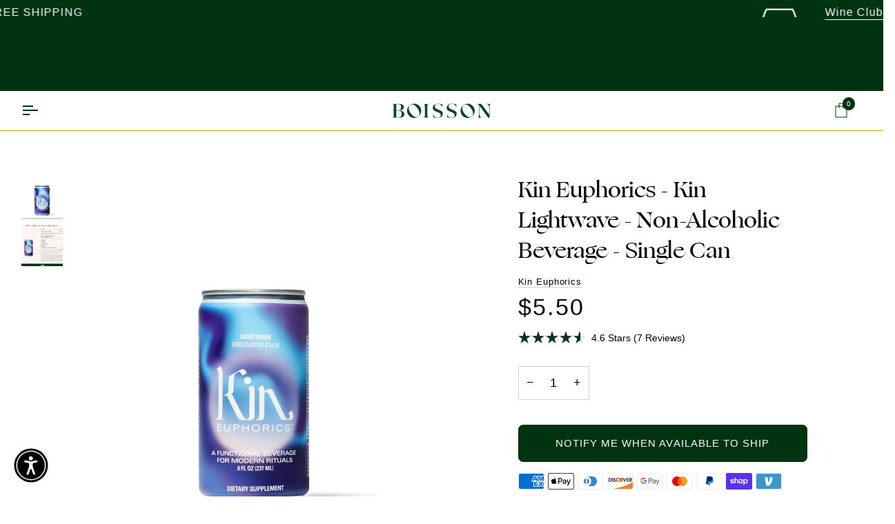

--- FILE ---
content_type: application/javascript
request_url: https://widget.gotolstoy.com/we/6280e9ca1/story.8c13e9ca.js
body_size: 8325
content:
var bt=Object.defineProperty,St=Object.defineProperties;var vt=Object.getOwnPropertyDescriptors;var G=Object.getOwnPropertySymbols;var Tt=Object.prototype.hasOwnProperty,It=Object.prototype.propertyIsEnumerable;var D=(n,t,e)=>t in n?bt(n,t,{enumerable:!0,configurable:!0,writable:!0,value:e}):n[t]=e,w=(n,t)=>{for(var e in t||(t={}))Tt.call(t,e)&&D(n,e,t[e]);if(G)for(var e of G(t))It.call(t,e)&&D(n,e,t[e]);return n},B=(n,t)=>St(n,vt(t));var W=(n,t,e)=>(D(n,typeof t!="symbol"?t+"":t,e),e);var P=(n,t,e)=>new Promise((i,s)=>{var o=r=>{try{l(e.next(r))}catch(d){s(d)}},a=r=>{try{l(e.throw(r))}catch(d){s(d)}},l=r=>r.done?i(r.value):Promise.resolve(r.value).then(o,a);l((e=e.apply(n,t)).next())});import{I as lt,bf as u,g as L,bg as O,ax as x,bh as q,bi as N,bj as U,bk as _t,bl as Ct,x as k,bm as wt,aE as Bt,j,aM as X,aJ as Ot,aK as Vt,a8 as $t,aL as xt,al as Pt,aN as At,aO as Mt,aP as K,aQ as Z,i as Nt,bn as J,bo as Lt,bp as Q,bq as Rt,aR as tt}from"./embed-widgets-loader.e277406c.js";import{i as Dt,g as Wt,a as et}from"./assets.utils.f0250859.js";import{a as kt}from"./schema.utils.830173c4.js";import{a as it,W as Yt,b as st}from"./floating-widget-loader.e341400c.js";import{r as nt}from"./re-create-resolutions.aecb4265.js";import{d as S,W as $,J as _,e as F,f as Ht,h as Ft,o as zt,s as qt,a as Gt,b as Ut,c as jt,j as Xt,k as ot,r as Kt,l as Zt}from"./embed-widgets.utils.1a92c30d.js";import{M as Y,c as rt}from"./modal.346cdbf9.js";import{I as Jt,a as Qt,c as at,F as te}from"./media-assets.utils.299535e7.js";import{V as ee}from"./video-providers.constants.aea845b7.js";import{g as ie}from"./color.e07a28b3.js";import{l as dt,a as se}from"./svgs.c7f7536c.js";import"./external-messaging.a7731086.js";import"./recharge.871c3030.js";import"./activity-event-helper.8f47487b.js";import"./analytics.e3f0607b.js";import"../widget.js";const M={visible:"visible",hidden:"hidden"},ne=[lt.urlChange],oe="_stories_1v61q_1",re="_storiesContainer_1v61q_7",ae="_storiesVideoContainer_1v61q_12",le="_tilesContainer_1v61q_19",de="_playButtonContainer_1v61q_32",ce="_playButtonContainerStatic_1v61q_50",z="_storyTile_1v61q_59",ue="_storyVideoImage_1v61q_63",ct="_storyVideo_1v61q_63",he="_textOverlayContainer_1v61q_85",ye="_textOverlay_1v61q_85",me="_storySkeletonTile_1v61q_119";const ge="_skeletonContent_1v61q_133",Ee="_storyImage_1v61q_153",pe="_storyName_1v61q_163",ut="_arrowButtonContainer_1v61q_170",fe="_nextArrowButtonContainer_1v61q_211";const ht="56bfe6cb-0926-420a-ac48-4d36a3a2ea07",be=({storiesBorderRadius:n,storiesBorderEnabled:t,storiesBorderWidth:e,storiesBorderColor:i,storiesBorderType:s,storiesBorderOpacity:o},{tileSize:a=O})=>{const r=`border-radius: ${n*(a/O)}px;`;if(!t)return r;const d=ie(i,o);return`
		${r}
		border: ${e}px ${s} ${d};
    padding: 2px;
	`},Se=({storiesStoryNameEnabled:n,storiesStoryNameFontSize:t,storiesStoryNameColor:e})=>n?`
		font-size: ${t}px;
		color: ${e};
	`:"display: none;",yt=({storiesRectangleWidth:n,storiesRectangleHeight:t,isCircle:e,isResponsive:i})=>e?"1":i?"9/16":`${n}/${t}`,ve=({storiesAlignment:n})=>{switch(n){case"left":return"justify-content: flex-start; justify-items: flex-start";case"right":return"justify-content: flex-end; justify-items: flex-end";case"center":return"justify-content: center; justify-items: center";default:return"justify-content: flex-start; justify-items: flex-start;"}},Te=({storiesItemsSizeType:n,storiesItemsSpacing:t},{numberOfTiles:e,tileSize:i},s)=>{if(!n)return 8;if(n===N.fixed)return t;const o=e*i,a=(e-1)*t;return o+a<=s?t:s/e-i},Ie=(n,t,e)=>`gap: ${Te(n,t,e)}px;`,_e=({imageUrl:n,key:t,borderCss:e,publishId:i,storiesCircleSize:s,partName:o,stepIndex:a,storiesRectangleWidth:l,storiesRectangleHeight:r,isCircle:d,isResponsive:c})=>{const h=[Ee,u.storyImage],{width:y,height:E}=we({isCircle:d,isResponsive:c,storiesCircleSize:s,storiesRectangleWidth:l,storiesRectangleHeight:r}),b={alt:o||`Story video ${a+1} preview`,"aria-label":`Tolstoy story preview: ${o}`,"data-tolstoy-element":`${S(u.storyImage,i)}_${t}`,loading:"lazy",width:String(y),height:String(E)},v=mt({storiesCircleSize:s,isCircle:d,isResponsive:c,storiesRectangleWidth:l,storiesRectangleHeight:r});function m(f){const p=f.currentTarget;p.src.includes($)?p.src=p.src.replace($,_):p.src.includes(_)&&(p.src=p.src.replace(_,F))}return x({tagName:"img",classNames:h,attributes:b,styleString:e,style:v,src:n,eventListeners:{error:m}}).outerHTML},mt=({storiesCircleSize:n,isCircle:t,isResponsive:e,storiesRectangleWidth:i,storiesRectangleHeight:s})=>t?{height:`${n}px`,width:`${n}px`}:e?{"aspect-ratio":"9/16",height:"100%"}:{width:`${i}px`,height:`${s}px`,"aspect-ratio":`${i}/${s}`},Ce=({videoUrl:n,posterUrl:t,borderCss:e,publishId:i,storiesCircleSize:s,partName:o,isCircle:a,isResponsive:l,storiesRectangleWidth:r,storiesRectangleHeight:d})=>{const c=[ct,u.storyVideo],h={playsinline:"",muted:"","aria-hidden":!0,poster:t,"aria-label":`Tolstoy story video: ${o}`,"data-tolstoy-element":S(u.storyVideo,i)},y=mt({storiesCircleSize:s,isCircle:a,isResponsive:l,storiesRectangleWidth:r,storiesRectangleHeight:d});return x({tagName:"video",src:n,classNames:c,attributes:h,styleString:e,style:y}).outerHTML},we=({isCircle:n,isResponsive:t,storiesCircleSize:e,storiesRectangleWidth:i,storiesRectangleHeight:s})=>n?t?{width:1,height:1}:{width:e,height:e}:t?{width:9,height:16}:{width:i,height:s},gt=({storiesEmbed:n,publishId:t,className:e=""})=>{const{storiesPlayButtonSizePercent:i,storiesPlayButtonColor:s,storiesPlayButtonOpacity:o,storiesPlayButtonBackground:a,storiesPlayButtonBackgroundColor:l,storiesPlayButtonBorder:r,storiesPlayButtonBorderColor:d}=n,c=`
    width: ${i}%;
    opacity: ${o};
    background: ${a?l:"transparent"};
    border: ${r?2:0}px solid ${d};
  `,h=se(s);return`
    <div
      role="button"
      aria-label="Open Tolstoy widget"
      class="${de} ${u.playButtonContainer} ${e}"
      data-tolstoy-element="${S(u.playButtonContainer,t)}"
      style="${c}"
    >
      ${h}
    </div>
  `},Be=n=>`<button
    class="${ut} ${u.previousButton}"
    data-tolstoy-element="${S(u.previousButton,n)}"
    data-visibility="hidden"
    aria-label="Tolstoy stories: previous button"
    type="button"
    style="left: 0;${L()===ht?"display: flex !important;":""}"
  >
    ${dt}
  </button>`,Oe=n=>`<button
    class="${`${ut} ${fe} ${u.nextButton}`}"
    data-tolstoy-element="${S(u.nextButton,n)}"
    aria-label="Tolstoy stories: next button"
    type="button"
    style="right: 0;${L()===ht?"display: flex !important;":""}"
  >
    ${dt}
</button>`,Ve=({storyNameHtml:n,publishId:t,key:e,videoHtml:i,maxWidth:s,storiesRectangleWidth:o,storiesRectangleHeight:a,isCircle:l,isResponsive:r,storiesEmbed:d,slideLabel:c="",ariaLabel:h="Story video"})=>{const y=[z,u.storyTile],E={tabindex:0,role:"group","aria-label":`${c}, ${h}`,"data-tolstoy-element":`${S(u.storyTile,t)}_${e}`},b={"max-width":s,"aspect-ratio":yt({isCircle:l,isResponsive:r,storiesRectangleWidth:o,storiesRectangleHeight:a})},m=x({tagName:"div",classNames:y,attributes:E,style:{"max-width":s}}),g=x({tagName:"div",classNames:[ue],style:b});g.innerHTML=i;const f=x({tagName:"div",classNames:[ct],styleString:"background:transparent;display:flex;width:100%;height:100%;",style:b}),p=i&&d.storiesPlayButtonEnabled?gt({storiesEmbed:d,publishId:t}):"";return m.innerHTML=g.outerHTML+p+n+f.outerHTML,m.outerHTML},$e=(n,t,e,i)=>!i&&!n?e:t,xe=({imageHtml:n,storyNameHtml:t,publishId:e,key:i,skeleton:s,videoHtml:o,storiesMotion:a,storiesCircleSize:l,partName:r,storiesRectangleWidth:d,storiesRectangleHeight:c,isCircle:h,isResponsive:y,storiesEmbed:E,slideIndex:b=0,totalSlides:v=1})=>{const m=`${r||"Story video"}`,g=`slide ${b+1} of ${v}`,f=`${$e(h,l,d,y)}px`;if(s)return`
		<div class="${z} ${u.storyTile} ${me}"
			data-tolstoy-element="${S(u.storyTile,e)}_${i}"
			style="max-width: ${f};"
		aria-label="Tolstoy stories skeleton"
		role="group"
		>
		<div class="${ge}"></div>
		</div>
	`;if(!a||a===q.dynamic)return Ve({storyNameHtml:t,publishId:e,key:i,videoHtml:o,storiesCircleSize:l,ariaLabel:m,maxWidth:f,storiesRectangleWidth:d,storiesRectangleHeight:c,isCircle:h,isResponsive:y,storiesEmbed:E,slideLabel:g});const p=[z,u.storyTile],T={tabindex:0,role:"group","aria-label":`${g}, ${m}`,"data-tolstoy-element":`${S(u.storyTile,e)}_${i}`},I={"max-width":`${f}`,"aspect-ratio":yt({isCircle:h,isResponsive:y,storiesRectangleWidth:d,storiesRectangleHeight:c})},V=x({tagName:"div",classNames:p,attributes:T,style:I}),C=o&&E.storiesPlayButtonEnabled?gt({storiesEmbed:E,publishId:e,className:ce}):"";return V.innerHTML=n+C+t,V.outerHTML};let Et=!1;const pt=n=>{Et&&(n.style.fontFamily=`'tolstoy-custom-font-family', ${te}`)},Pe=({avatarUrl:n,posterUrl:t})=>n||(ee.some(e=>t.includes(e))?t:t.replace(_t,Ct)),Ae=({posterUrl:n,avatarUrl:t,extension:e,isDuplicated:i})=>(n==null?void 0:n.endsWith(e))||(t==null?void 0:t.endsWith(e))||i,Me=({storiesTitleEnabled:n,storiesTitleText:t,storiesTitleFontSize:e,storiesMobileTitleFontSize:i,storiesTitleFontWeight:s,storiesTitleColor:o,storiesAlignment:a},l)=>{if(!n||!t)return"";const r=typeof t=="string"?t:t.textContent,d=window.innerWidth<450?i:e,c=document.createElement("div");return c.classList.add(u.titleContainer),c.tolstoyElement=S(u.titleContainer,l),c.style.textAlign=a,c.style.fontSize=`${d}px`,c.style.fontWeight=s,c.style.color=o,c.setAttribute("role","heading"),c.setAttribute("aria-level","2"),c.setAttribute("aria-label",`Tolstoy stories title: ${r.replace(/\s+/g," ")}`),c.append(t),pt(c),c.outerHTML},Ne=({storyNameCss:n,partName:t,key:e,publishId:i,isTextOverlay:s,storiesEmbed:{storiesBorderRadius:o,storiesStoryNameTextAlign:a,storiesStoryNameAlignment:l,storiesStoryNamePadding:r,storiesStoryNameFontWeight:d},storiesCircleSize:c})=>{const h=document.createElement("div"),y=document.createElement("div");h.classList.add(pe,u.tileName),h.dataset.tolstoyElement=`${S(u.storyName,i)}_${e}`,y.style=n,y.style.fontWeight=d,y.setAttribute("aria-label",t),y.append(t),pt(h),s&&(h.classList.add(he),y.classList.add(ye),h.style.textAlign=a,h.style.justifyContent=a,h.style.alignItems=l,h.style.padding=`${r!=null?r:"8px"}`);const E=o*(c/O);return s&&(h.style.borderRadius=`${E}px`),h.append(y),h.outerHTML},Le=(n,t,e,i)=>{let s="";const o=[...n.storiesSteps],{skeleton:a,storiesMotion:l}=n,{tileSize:r=O,storiesRectangleWidth:d,storiesRectangleHeight:c,isCircle:h,isResponsive:y,isTextOverlay:E}=e,b=be(n,e),v=Se(n),m=i==null?void 0:i["widget-poster-settings"];let g=0;for(const f of o){const{partName:p,key:T}=f,I=Dt(f),V=I?"":Ht({step:f,embedMotion:q.dynamic,isStory:!0}),C=I?Wt(f,{size:Jt.XS}):Qt({step:f,extension:r>=U?Ft:$,posterSettings:m,size:r>=U?at["480x480"]:at["250x250"],custom:{condition:Ae,callback:Pe}}),A=Ce({videoUrl:V,posterUrl:C,key:T,borderCss:b,publishId:t,storiesCircleSize:r,partName:p,storiesRectangleWidth:d,storiesRectangleHeight:c,isCircle:h,isResponsive:y,step:f}),R=_e({imageUrl:C,key:T,borderCss:b,publishId:t,storiesCircleSize:r,partName:p,stepIndex:g,storiesRectangleWidth:d,storiesRectangleHeight:c,isCircle:h,isResponsive:y}),ft=Ne({partName:p,key:T,storyNameCss:v,publishId:t,isTextOverlay:E,storiesEmbed:n,storiesCircleSize:r});s+=xe({imageHtml:R,storyNameHtml:ft,publishId:t,key:T,skeleton:a,videoHtml:A,storiesMotion:l,storiesCircleSize:r,partName:p,storiesRectangleWidth:d,storiesRectangleHeight:c,isCircle:h,isResponsive:y,storiesEmbed:n,slideIndex:g,totalSlides:o.length}),g++}return s},Re=({storiesAlignment:n},t,e)=>`
    <a
      style="
        text-align: ${n||"left"};
        text-decoration: underline;
        cursor: pointer;
      "
      data-tolstoy-element="${S(e,t)}"
      aria-label="See it on you"
    >
      See it on you
    </a>
  `,H=({storiesEmbed:n,publishId:t,design:e,featureSettings:i},s,o,a,l=!1)=>{var E,b,v,m;const r=((E=n==null?void 0:n.storiesSteps)==null?void 0:E.length)>0;Et=!!((m=(v=(b=e==null?void 0:e.branding)==null?void 0:b.typography)==null?void 0:v.font)!=null&&m.family);const d=r?Me(n,t):"",c=Le(n,t,o,i),h=ve(n),y=Ie(n,o,s);return` 
    <div v-pre class="${u.storiesMainContainer} ${oe}">
			${d}
      <div
        class="${re} ${u.storiesContainer}"
        style="${h}"
        data-tolstoy-element="${S(u.storiesContainer,t)}"
      >
        <div class="${ae}">
          ${Be(t)}
          <div
            class="${le} ${u.tilesContainer}"
            style="${y}"
            data-tolstoy-element="${S(u.tilesContainer,t)}"
            aria-label="Tolstoy Stories carousel"
            role="region"
          >
            ${c}
          </div>
          ${Oe(t)}
        </div>
      </div>
      ${l?Re(n,t,a):""}
		</div>
	`},De="data-tolstoy-element^",We="bd3161d4-1781-4242-943e-8523aa13dd3b",ke=({element:n})=>{if(L()!=="56bfe6cb-0926-420a-ac48-4d36a3a2ea07")return!1;try{const t=document.getElementsByTagName("quick-shop")[0];return t?t.contains(n):!1}catch(t){return!1}};class ni{constructor(){W(this,"removeWindowEventListeners",()=>{window.removeEventListener("load",this.onViewPortChange),window.removeEventListener("scroll",this.onViewPortChange),document.removeEventListener("scroll",this.onViewPortChange),window.removeEventListener("message",this.modalMessageHandler),this.intersectionObserver&&(this.intersectionObserver.disconnect(),this.intersectionObserver=null)});W(this,"internalMessagingHandler",({data:t})=>{switch(t.eventName){case lt.urlChange:{this.removeWindowEventListeners();break}default:return null}});this.initialized=!1,this.handlePageView=this.handlePageView.bind(this),this.handleView=this.handleView.bind(this),this.onViewPortChange=this.onViewPortChange.bind(this),this.onVideoEnd=this.onVideoEnd.bind(this),this.stopDynamicVideos=this.stopDynamicVideos.bind(this),this.setIsDynamicVideoRunning=this.setIsDynamicVideoRunning.bind(this),this.handleDynamicVideos=this.handleDynamicVideos.bind(this),this.modalMessageHandler=this.modalMessageHandler.bind(this),this.onScroll=this.onScroll.bind(this),this.scrollToPrevious=this.scrollToPrevious.bind(this),this.scrollToNext=this.scrollToNext.bind(this),this.currentVideoPlaying=0,this.isDynamicVideoRunning=!1,this.dynamicVideoIndex=0,this.isCreateResolutionCalled=!1,this.initInternalMessagingSubscriptions()}onVideoEnd(){this.dynamicVideoIndex=et(this.data.storiesEmbed.storiesSteps,this.dynamicVideoIndex),this.handleDynamicVideos()}onViewPortChange(){zt({videoClass:u.storyVideo,isDynamicVideoRunning:this.isDynamicVideoRunning,setIsDynamicVideoRunning:this.setIsDynamicVideoRunning,dynamicVideoHandler:this.handleDynamicVideos,publishId:this.data.publishId,onVideoEnd:this.onVideoEnd})}setIsDynamicVideoRunning(t){this.isDynamicVideoRunning=t}stopDynamicVideos(){qt({videoClass:u.storyVideo,onVideoEnd:this.onVideoEnd,publishId:this.data.publishId,setIsDynamicVideoRunning:this.setIsDynamicVideoRunning})}start(t){var e,i;(e=this.modal)==null||e.open(t),(i=this.onYouModal)==null||i.hide()}getElementByPublicId(t){return window.document.querySelector(`[data-tolstoy-element="${S(t,this.data.publishId)}"]`)}getAllElements(t,e=window.document){return e.querySelectorAll(t)}getIdWithPrefixSelector(t){return`[${De}=${t}]`}addOnClickEventsToStoryTiles(t){const e=S(u.storyTile,this.data.publishId),i=this.getIdWithPrefixSelector(e),s=this.getAllElements(i,t);s.entries().length===0&&k("No tiles found");for(const[o,a]of s.entries())a.getAttribute("hasClickEvent")||(a==null||a.addEventListener("keypress",l=>{(l.code==="Space"||l.code==="Enter")&&this.start(o)}),a.addEventListener("click",()=>{this.start(o)}),a.setAttribute("hasClickEvent",!0),a.setAttribute("tabindex","0"),a.setAttribute("role","button"),a.setAttribute("aria-label","Story tile"))}addOnClickEventToPlusTile(){const t=this.getElementByPublicId(u.plusTile);t&&(t.setAttribute("role","button"),t.setAttribute("aria-label","Plus"),t.setAttribute("tabindex","0"),t.addEventListener("click",()=>{this.start(this.numberOfTiles)}))}addOnClickEventToOnYouButton(t){const e=this.getElementByPublicId(t);e&&(e.setAttribute("role","button"),e.setAttribute("aria-label","On You"),t===u.onlyOnYouButton?e.addEventListener("click",()=>{var i,s;(i=this.modal)==null||i.hide(),(s=this.onYouModalOnly)==null||s.open()}):t===u.onYouButton&&e.addEventListener("click",()=>{var i,s;(i=this.modal)==null||i.hide(),(s=this.onYouModal)==null||s.open()}))}getMaxTilesNumber(){const{storiesItemsSizeType:t=J,storiesItemsPerRow:e=Lt,storiesCircleSize:i=O,storiesItemsSpacing:s=Q}=this.data.storiesEmbed;if(t===N.responsive)return e;const o=this.parentWidth-i,a=i+s;return Math.floor(o/a)+1}getCircleSize(t){const{storiesItemsSizeType:e=J,storiesCircleSize:i=O,storiesItemsSpacing:s=Q}=this.data.storiesEmbed;if(e===N.responsive){const o=this.parentWidth/t-s;return Math.min(o,wt)}return i}initTileNumbers(){const{storiesEmbed:t}=this.data,{storiesSteps:e,storiesRectangleWidth:i=O,storiesRectangleHeight:s=O,storiesItemsShape:o,storiesItemsSizeType:a,storiesStoryNameType:l}=t,r=e.length,d=this.getMaxTilesNumber(),c=this.getCircleSize(d);this.numberOfTiles=Math.min(r,d);const h=o==="circle",y=a===N.responsive,E=l===Rt.overlay;this.tilesData={numberOfSteps:r,numberOfTiles:this.numberOfTiles,tileSize:c,storiesRectangleWidth:i,storiesRectangleHeight:s,isCircle:h,isResponsive:y,isTextOverlay:E}}addOnErrorEventToImages(){const{publishId:t}=this.data,e=S(u.storyImage,t),i=this.getIdWithPrefixSelector(e),s=this.getAllElements(i);for(const o of s)o.addEventListener("error",()=>P(this,null,function*(){o.src.includes($)?o.src=o.src.replace($,_):o.src.includes(_)&&(o.src=o.src.replace(_,F)),t&&!this.isCreateResolutionCalled&&(yield nt(),this.isCreateResolutionCalled=!0)}))}addOnErrorEventToVideos(){const{publishId:t}=this.data,e=document.querySelectorAll(`.${u.storyVideo}`);for(const i of e)i.addEventListener("error",s=>P(this,null,function*(){s.type==="error"&&s.target.error===null&&(i.poster.includes($)?i.poster=i.poster.replace($,_):i.poster.includes(_)&&(i.poster=i.poster.replace(_,F)),t&&!this.isCreateResolutionCalled&&(yield nt(),this.isCreateResolutionCalled=!0))}))}initSkeleton({element:t,data:e}){const s={storiesEmbed:B(w({storiesSteps:[{},{},{},{},{},{}],storiesBorderColor:null,storiesBorderWidth:null,storiesBorder:null,storiesPlayButtonOpacity:.1,storiesBorderRadius:50,storiesTitle:null,skeleton:!0,storiesAlignment:"left"},e),{storiesMotion:"static"}),featureSettings:{},publishId:"skeleton"};this.data=s;const{parentElement:{clientWidth:o}}=t;this.parentWidth=o,this.initTileNumbers(),t.innerHTML=H(s,o,this.tilesData,u.onYouButton),this.handleScrollEvents()}init(t,e,i){return P(this,null,function*(){var d,c,h,y,E,b,v,m;this.element=t;const s=Gt(t),o=e&&["string","number"].includes(typeof e)?e:Bt(t),a=j()||((d=window.Shopify)==null?void 0:d.shop),l=((y=(h=(c=t.dataset)==null?void 0:c.tags)==null?void 0:h.split(","))==null?void 0:y.filter(Boolean))||"",r=!s&&!o&&!(l!=null&&l.length);if(window.tolstoyWidget=B(w({},window.tolstoyWidget),{[s]:{init:(g,f)=>{var p,T,I,V;if(this.isDynamicVideoRunning=!1,this.dynamicVideoIndex=0,this.currentVideoPlaying=0,(T=(p=this==null?void 0:this.modal)==null?void 0:p.remove)==null||T.call(p),(V=(I=this.onYouModal)==null?void 0:I.remove)==null||V.call(I),typeof g=="object"&&g!==null){const{productId:C,tags:A,variantId:R}=g;C!==void 0&&(t.dataset.productId=C),A!==void 0&&(t.dataset.tags=A),this.init(t,C,R||f)}else this.init(t,g,f)}}}),(E=window.Shopify)!=null&&E.designMode&&r&&this.initSkeleton({element:t,data:{storiesTitleText:Ut("Invalid publishId"),storiesTitleEnabled:!0,storiesAlignment:"center"}}),r){this.initialized=!1;return}if(!ke({element:t})){(b=window.Shopify)!=null&&b.designMode&&this.initSkeleton({element:t,data:{storiesTitleText:"Loading...",storiesTitleEnabled:!1,storiesAlignment:"center"}});try{const g=yield jt({publishId:s,productId:o,widgetType:X,tags:l,appUrl:a,variantId:i});if(!g){this.initialized=!1,t.innerHTML="";return}const f=this.initOnYou({data:g,element:t,productId:o});if(g.disabled){this.initialized=!1,t.innerHTML="";return}this.initElements({element:t,data:g,productId:o,isOnYouEnabled:f})}catch(g){throw(v=window.Shopify)!=null&&v.designMode&&g.message&&this.initSkeleton({element:t,data:{storiesTitleText:((m=g.additionalData)==null?void 0:m.element)||g.message,storiesTitleEnabled:!0,storiesAlignment:"center"}}),k(g),this.initialized=!1,g}}})}initOnYou({data:t,element:e,productId:i}){var d,c,h,y;const s=(d=t==null?void 0:t.featureSettings)==null?void 0:d[Ot],o=(c=t==null?void 0:t.featureSettings)==null?void 0:c[Vt],a=(y=(h=t==null?void 0:t.storiesEmbed)==null?void 0:h.storiesOnYouEnabled)!=null?y:!0,l=$t("oyd")==="true",r=l||a&&i&&s;return(l||r&&t.disabled&&o)&&(t.productId=i,t.feedSettings=B(w({},t.feedSettings),{isFullscreenFeed:!1}),this.data=t,this.onYouModalOnly=new Y(B(w({},t),{verticalOrientation:!0,productId:i}),rt.ON_YOU),e.innerHTML=H(B(w({},t),{storiesEmbed:{storiesSteps:[]}}),0,{numberOfTiles:0},u.onlyOnYouButton,r),this.addOnClickEventToOnYouButton(u.onlyOnYouButton)),r}initSearchBar({data:t,element:e,productId:i}){var y,E,b,v;const s=(y=t==null?void 0:t.featureSettings)==null?void 0:y[xt],o=((E=t==null?void 0:t.storiesEmbed)==null?void 0:E.storiesSearchBarEnabled)!==!1,a=s&&o&&e;if(!a)return!1;const l=((b=t==null?void 0:t.storiesEmbed)==null?void 0:b.storiesSearchBarPosition)||"bottom",{appKey:r}=t,d=j()||((v=window.Shopify)==null?void 0:v.shop)||t.appUrl;let c=document.createElement("div");c.innerHTML=`
        <search-bar-widget
      className="search-bar-widget"
      class="search-bar-widget"
      data-widget="search-bar-on-stories"
      data-app-url=${d}
      data-app-key=${r}
      data-product-id=${i}
      style={{
        pointerEvents: 'auto',
        marginRight: '8px',
      }}
    />
    `,c=c.firstElementChild,c.addEventListener("click",m=>{m.stopPropagation()});const h=e.querySelector(`.${u.titleContainer}`);if(l==="top"?h.parentElement.insertBefore(c,h):h.parentElement.append(c),!document.querySelector("#tolstoy-widget-v2-script")){const m=document.createElement("script");m.type="module",m.async=!0,m.src=`https://play.gotolstoy.com/widget-v2/widget.js?v=${Date.now()}`,m.id="tolstoy-widget-v2-script",m.dataset.shop=d,m.dataset.appKey=r,m.dataset.productGalleryProjects="[]",m.dataset.collectionGalleryProjects="[]",m.dataset.productId=i,m.dataset.collectionId="",m.dataset.widgetType="",document.body.append(m)}return a}initElements({element:t,data:e,productId:i,isOnYouEnabled:s}){var o,a,l,r;try{e.playerType=X,e.productId=i,Pt(e)&&(e.playerLazy=!0),this.data=e,this.dynamicVideoIndex=et(this.data.storiesEmbed.storiesSteps);const{parentElement:{clientWidth:d}}=t;this.parentWidth=d,this.initTileNumbers(),t.innerHTML=H(e,d,this.tilesData,u.onYouButton,s),kt({container:t,steps:((o=e==null?void 0:e.storiesEmbed)==null?void 0:o.storiesSteps)||[],buildPoster:h=>Xt(h),buildContentUrl:h=>ot({step:h,isStory:!0}),publishId:e.publishId,videoId:(r=(l=(a=e==null?void 0:e.storiesEmbed)==null?void 0:a.storiesSteps)==null?void 0:l[0])==null?void 0:r.videoId}),window.location.origin!=={}.VITE_BASE_URL&&(this.modal=new Y(this.data),s&&i&&(this.onYouModal=new Y(B(w({},this.data),{productId:i,feedSettings:B(w({},this.data.feedSettings),{isFullscreenFeed:!1})}),rt.ON_YOU))),L()===We?setTimeout(()=>{this.addOnClickEventsToStoryTiles(),this.addOnClickEventToPlusTile(),this.addOnClickEventToOnYouButton(u.onYouButton)},3e3):(this.addOnClickEventsToStoryTiles(),this.addOnClickEventToPlusTile(),this.addOnClickEventToOnYouButton(u.onYouButton)),Kt(this.data),this.addOnErrorEventToImages(),this.addOnErrorEventToVideos(),this.handleScrollEvents(),this.handleMotion(this.data),it(e.publishId,!1),this.initSearchBar({data:e,element:t,productId:i}),this.initialized=!0}catch(d){k(d),this.initialized=!1}}getIsInitialized(){return this.initialized}refresh(){return P(this,arguments,function*(t={}){var o,a,l,r,d,c;if(!this.element){console.warn("Story widget: Cannot refresh - element not found");return}const{productId:e,tags:i,variantId:s}=t;e!==void 0&&(this.element.dataset.productId=e),i!==void 0&&(this.element.dataset.tags=i),this.initialized=!1,this.element.innerHTML="",(a=(o=this.modal)==null?void 0:o.remove)==null||a.call(o),(r=(l=this.onYouModal)==null?void 0:l.remove)==null||r.call(l),(c=(d=this.onYouModalOnly)==null?void 0:d.remove)==null||c.call(d),yield this.init(this.element,e,s)})}handleMotion({storiesEmbed:t}){const{storiesMotion:e}=t;(!e||e===q.dynamic)&&this.handleDynamicEvents()}getEventParams(){return{currentPageProductId:this.data.productId}}handlePageView(){this.data.playerLazy&&this.modal.sendPageView(this.getEventParams())}handleView(){it(this.data.publishId,!0),this.modal.sendEmbedView(this.getEventParams())}handleOpenEvent(t){var e;(e=t.eventData)!=null&&e.stopDynamicEmbed&&this.stopDynamicVideos()}modalMessageHandler({data:t}){if(t.name!==Yt)return;const i={[st.OPEN]:s=>this.handleOpenEvent(s),[st.CLOSE]:s=>this.onViewPortChange(s)}[t.type];i==null||i(t)}handleDynamicEvents(){this.onViewPortChange(),window.addEventListener("load",this.onViewPortChange),window.addEventListener("scroll",this.onViewPortChange),document.addEventListener("scroll",this.onViewPortChange),window.addEventListener("message",this.modalMessageHandler),this.setupIntersectionObserver()}setupIntersectionObserver(){this.intersectionObserver&&this.intersectionObserver.disconnect();const t=window.document.querySelectorAll(`[data-tolstoy-element="tolstoy-stories-story-video-${this.data.publishId}"]`);t.length!==0&&(this.intersectionObserver=new IntersectionObserver(e=>{e.forEach(i=>{i.isIntersecting&&!this.isDynamicVideoRunning?(this.handleDynamicVideos(),this.isDynamicVideoRunning=!0):!i.isIntersecting&&this.isDynamicVideoRunning&&(this.stopDynamicVideos(),this.isDynamicVideoRunning=!1)})},{threshold:.1}),this.intersectionObserver.observe(t[0]))}onScroll(t){const e=t.target,i=e.scrollLeft,s=1,o=e.scrollWidth-e.clientWidth-s;i?this.getElementByPublicId(u.previousButton).dataset.visibility=M.visible:this.getElementByPublicId(u.previousButton).dataset.visibility=M.hidden,o<=i?this.getElementByPublicId(u.nextButton).dataset.visibility=M.hidden:this.getElementByPublicId(u.nextButton).dataset.visibility=M.visible}scrollToNext(){const t=this.getElementByPublicId(u.tilesContainer),e=t.scrollLeft,i=t.scrollWidth-t.clientWidth;let s=e+t.clientWidth;e===i&&(s=0),s>i&&(s=i),t.scroll({left:s,behavior:"smooth",block:"nearest"})}scrollToPrevious(){const t=this.getElementByPublicId(u.tilesContainer),e=t.scrollLeft,i=t.scrollWidth-t.clientWidth;let s=e-t.clientWidth;e||(s=i),s<0&&(s=0),t.scroll({left:s,block:"nearest",behavior:"smooth"})}handleScrollEvents(){const t=this.getElementByPublicId(u.tilesContainer);if(!t)return;const e=this.getElementByPublicId(u.nextButton),i=this.getElementByPublicId(u.previousButton);if(t.scrollWidth-t.clientWidth<=1){e.style.display="none",i.style.display="none";return}i.addEventListener("click",this.scrollToPrevious),e.addEventListener("click",this.scrollToNext),t.addEventListener("scroll",this.onScroll)}handleDynamicVideos(){var a;const t=this.dynamicVideoIndex,e=Zt(u.storyVideo,this.data.publishId),i=e[t];if(!(e!=null&&e.length))return;const{scrollActiveStoryIntoView:s}=At({config:this.data,key:Mt})||{};s&&((a=i==null?void 0:i.scrollIntoViewIfNeeded)==null||a.call(i));const o=l=>{if(l.name!==tt.abortError){if(l.name!==tt.notAllowedError)throw l;t===0&&K()&&this.modal.loadFullPlayer()}};if(!i){this.dynamicVideoIndex=0,this.handleDynamicVideos();return}if(!i.src){const l=this.data.storiesEmbed.storiesSteps[t];if(i.src=ot({step:l,isStory:!0}),K()){try{i.autoplay="true"}catch(r){o(r)}i.addEventListener("ended",this.onVideoEnd,{once:!0});return}i.addEventListener("canplay",()=>{Z({video:i,onError:o})},{once:!0})}Z({video:i,onError:o}),i.addEventListener("ended",this.onVideoEnd,{once:!0})}initInternalMessagingSubscriptions(){Nt.subscribeMultipleEvents({eventNames:ne,callback:this.internalMessagingHandler})}}export{ni as default};


--- FILE ---
content_type: text/json
request_url: https://conf.config-security.com/model
body_size: 88
content:
{"title":"recommendation AI model (keras)","structure":"release_id=0x4e:31:7c:58:3b:6b:41:5e:66:40:4f:47:30:6f:28:77:71:26:4b:24:79:29:2d:2b:75:79:59:5a:52;keras;ass8mvpstagtuc255xy9buv1q37ni9nqp4sifdgjul0i6n58a51kxmzbxm1vrwvjaqdndo1p","weights":"../weights/4e317c58.h5","biases":"../biases/4e317c58.h5"}

--- FILE ---
content_type: text/javascript
request_url: https://cdn.shopify.com/extensions/019c002d-64df-704a-8e7f-047ee3fd1d0c/onward_checkout_button-258/assets/onward.js
body_size: 95300
content:
/*! For license information please see onward.js.LICENSE.txt */
!function(){var e={262:function(e,t){"use strict";t.A=(e,t)=>{const n=e.__vccOpts||e;for(const[e,a]of t)n[e]=a;return n}},314:function(e){"use strict";e.exports=function(e){var t=[];return t.toString=function(){return this.map(function(t){var n=e(t);return t[2]?"@media ".concat(t[2]," {").concat(n,"}"):n}).join("")},t.i=function(e,n,a){"string"==typeof e&&(e=[[null,e,""]]);var r={};if(a)for(var i=0;i<this.length;i++){var o=this[i][0];null!=o&&(r[o]=!0)}for(var s=0;s<e.length;s++){var d=[].concat(e[s]);a&&r[d[0]]||(n&&(d[2]?d[2]="".concat(n," and ").concat(d[2]):d[2]=n),t.push(d))}},t}},376:function(e,t,n){"use strict";n.r(t);var a=n(314),r=n.n(a)()(function(e){return e[1]});r.push([e.id,"@import url(https://fonts.googleapis.com/css2?family=Nunito+Sans:ital,wght@0,200;0,300;0,400;0,500;0,600;0,700;0,800;0,900;1,200;1,300;1,400;1,500;1,600;1,700;1,800;1,900&display=swap);"]),r.push([e.id,"@import url(https://fonts.googleapis.com/css2?family=Inter:wght@100;200;300;400;500;600;700;800;900&display=swap);"]),r.push([e.id,":root{\n  --onward-tw-border-spacing-x: 0;\n  --onward-tw-border-spacing-y: 0;\n  --onward-tw-translate-x: 0;\n  --onward-tw-translate-y: 0;\n  --onward-tw-rotate: 0;\n  --onward-tw-skew-x: 0;\n  --onward-tw-skew-y: 0;\n  --onward-tw-scale-x: 1;\n  --onward-tw-scale-y: 1;\n  --onward-tw-pan-x:  ;\n  --onward-tw-pan-y:  ;\n  --onward-tw-pinch-zoom:  ;\n  --onward-tw-scroll-snap-strictness: proximity;\n  --onward-tw-gradient-from-position:  ;\n  --onward-tw-gradient-via-position:  ;\n  --onward-tw-gradient-to-position:  ;\n  --onward-tw-ordinal:  ;\n  --onward-tw-slashed-zero:  ;\n  --onward-tw-numeric-figure:  ;\n  --onward-tw-numeric-spacing:  ;\n  --onward-tw-numeric-fraction:  ;\n  --onward-tw-ring-inset:  ;\n  --onward-tw-ring-offset-width: 0px;\n  --onward-tw-ring-offset-color: #fff;\n  --onward-tw-ring-color: rgb(59 130 246 / 0.5);\n  --onward-tw-ring-offset-shadow: 0 0 #0000;\n  --onward-tw-ring-shadow: 0 0 #0000;\n  --onward-tw-shadow: 0 0 #0000;\n  --onward-tw-shadow-colored: 0 0 #0000;\n  --onward-tw-blur:  ;\n  --onward-tw-brightness:  ;\n  --onward-tw-contrast:  ;\n  --onward-tw-grayscale:  ;\n  --onward-tw-hue-rotate:  ;\n  --onward-tw-invert:  ;\n  --onward-tw-saturate:  ;\n  --onward-tw-sepia:  ;\n  --onward-tw-drop-shadow:  ;\n  --onward-tw-backdrop-blur:  ;\n  --onward-tw-backdrop-brightness:  ;\n  --onward-tw-backdrop-contrast:  ;\n  --onward-tw-backdrop-grayscale:  ;\n  --onward-tw-backdrop-hue-rotate:  ;\n  --onward-tw-backdrop-invert:  ;\n  --onward-tw-backdrop-opacity:  ;\n  --onward-tw-backdrop-saturate:  ;\n  --onward-tw-backdrop-sepia:  ;\n  --onward-tw-contain-size:  ;\n  --onward-tw-contain-layout:  ;\n  --onward-tw-contain-paint:  ;\n  --onward-tw-contain-style:  ;\n}\n::backdrop{\n  --onward-tw-border-spacing-x: 0;\n  --onward-tw-border-spacing-y: 0;\n  --onward-tw-translate-x: 0;\n  --onward-tw-translate-y: 0;\n  --onward-tw-rotate: 0;\n  --onward-tw-skew-x: 0;\n  --onward-tw-skew-y: 0;\n  --onward-tw-scale-x: 1;\n  --onward-tw-scale-y: 1;\n  --onward-tw-pan-x:  ;\n  --onward-tw-pan-y:  ;\n  --onward-tw-pinch-zoom:  ;\n  --onward-tw-scroll-snap-strictness: proximity;\n  --onward-tw-gradient-from-position:  ;\n  --onward-tw-gradient-via-position:  ;\n  --onward-tw-gradient-to-position:  ;\n  --onward-tw-ordinal:  ;\n  --onward-tw-slashed-zero:  ;\n  --onward-tw-numeric-figure:  ;\n  --onward-tw-numeric-spacing:  ;\n  --onward-tw-numeric-fraction:  ;\n  --onward-tw-ring-inset:  ;\n  --onward-tw-ring-offset-width: 0px;\n  --onward-tw-ring-offset-color: #fff;\n  --onward-tw-ring-color: rgb(59 130 246 / 0.5);\n  --onward-tw-ring-offset-shadow: 0 0 #0000;\n  --onward-tw-ring-shadow: 0 0 #0000;\n  --onward-tw-shadow: 0 0 #0000;\n  --onward-tw-shadow-colored: 0 0 #0000;\n  --onward-tw-blur:  ;\n  --onward-tw-brightness:  ;\n  --onward-tw-contrast:  ;\n  --onward-tw-grayscale:  ;\n  --onward-tw-hue-rotate:  ;\n  --onward-tw-invert:  ;\n  --onward-tw-saturate:  ;\n  --onward-tw-sepia:  ;\n  --onward-tw-drop-shadow:  ;\n  --onward-tw-backdrop-blur:  ;\n  --onward-tw-backdrop-brightness:  ;\n  --onward-tw-backdrop-contrast:  ;\n  --onward-tw-backdrop-grayscale:  ;\n  --onward-tw-backdrop-hue-rotate:  ;\n  --onward-tw-backdrop-invert:  ;\n  --onward-tw-backdrop-opacity:  ;\n  --onward-tw-backdrop-saturate:  ;\n  --onward-tw-backdrop-sepia:  ;\n  --onward-tw-contain-size:  ;\n  --onward-tw-contain-layout:  ;\n  --onward-tw-contain-paint:  ;\n  --onward-tw-contain-style:  ;\n}\n/*\n1. Prevent padding and border from affecting element width. (https://github.com/mozdevs/cssremedy/issues/4)\n2. Allow adding a border to an element by just adding a border-width. (https://github.com/tailwindcss/tailwindcss/pull/116)\n*/\n*:where(.onward-tailwind-reset,.onward-tailwind-reset *),\n::before:where(.onward-tailwind-reset,.onward-tailwind-reset *),\n::after:where(.onward-tailwind-reset,.onward-tailwind-reset *) {\n  box-sizing: border-box; /* 1 */\n  border-width: 0; /* 2 */\n  border-style: solid; /* 2 */\n  border-color: #e5e7eb; /* 2 */\n}\n::before:where(.onward-tailwind-reset,.onward-tailwind-reset *),\n::after:where(.onward-tailwind-reset,.onward-tailwind-reset *) {\n  --onward-tw-content: '';\n}\n/*\n1. Use a consistent sensible line-height in all browsers.\n2. Prevent adjustments of font size after orientation changes in iOS.\n3. Use a more readable tab size.\n4. Use the user's configured `sans` font-family by default.\n5. Use the user's configured `sans` font-feature-settings by default.\n6. Use the user's configured `sans` font-variation-settings by default.\n7. Disable tap highlights on iOS\n*/\nhtml:where(.onward-tailwind-reset,.onward-tailwind-reset *),\n:host:where(.onward-tailwind-reset,.onward-tailwind-reset *) {\n  line-height: 1.5; /* 1 */\n  -webkit-text-size-adjust: 100%; /* 2 */\n  -moz-tab-size: 4; /* 3 */\n  -o-tab-size: 4;\n     tab-size: 4; /* 3 */\n  font-family: ui-sans-serif, system-ui, sans-serif, \"Apple Color Emoji\", \"Segoe UI Emoji\", \"Segoe UI Symbol\", \"Noto Color Emoji\"; /* 4 */\n  font-feature-settings: normal; /* 5 */\n  font-variation-settings: normal; /* 6 */\n  -webkit-tap-highlight-color: transparent; /* 7 */\n}\n/*\n1. Remove the margin in all browsers.\n2. Inherit line-height from `html` so users can set them as a class directly on the `html` element.\n*/\nbody:where(.onward-tailwind-reset,.onward-tailwind-reset *) {\n  margin: 0; /* 1 */\n  line-height: inherit; /* 2 */\n}\n/*\n1. Add the correct height in Firefox.\n2. Correct the inheritance of border color in Firefox. (https://bugzilla.mozilla.org/show_bug.cgi?id=190655)\n3. Ensure horizontal rules are visible by default.\n*/\nhr:where(.onward-tailwind-reset,.onward-tailwind-reset *) {\n  height: 0; /* 1 */\n  color: inherit; /* 2 */\n  border-top-width: 1px; /* 3 */\n}\n/*\nAdd the correct text decoration in Chrome, Edge, and Safari.\n*/\nabbr:where([title]):where(.onward-tailwind-reset,.onward-tailwind-reset *) {\n  -webkit-text-decoration: underline dotted;\n          text-decoration: underline dotted;\n}\n/*\nRemove the default font size and weight for headings.\n*/\nh1:where(.onward-tailwind-reset,.onward-tailwind-reset *),\nh2:where(.onward-tailwind-reset,.onward-tailwind-reset *),\nh3:where(.onward-tailwind-reset,.onward-tailwind-reset *),\nh4:where(.onward-tailwind-reset,.onward-tailwind-reset *),\nh5:where(.onward-tailwind-reset,.onward-tailwind-reset *),\nh6:where(.onward-tailwind-reset,.onward-tailwind-reset *) {\n  font-size: inherit;\n  font-weight: inherit;\n}\n/*\nReset links to optimize for opt-in styling instead of opt-out.\n*/\na:where(.onward-tailwind-reset,.onward-tailwind-reset *) {\n  color: inherit;\n  text-decoration: inherit;\n}\n/*\nAdd the correct font weight in Edge and Safari.\n*/\nb:where(.onward-tailwind-reset,.onward-tailwind-reset *),\nstrong:where(.onward-tailwind-reset,.onward-tailwind-reset *) {\n  font-weight: bolder;\n}\n/*\n1. Use the user's configured `mono` font-family by default.\n2. Use the user's configured `mono` font-feature-settings by default.\n3. Use the user's configured `mono` font-variation-settings by default.\n4. Correct the odd `em` font sizing in all browsers.\n*/\ncode:where(.onward-tailwind-reset,.onward-tailwind-reset *),\nkbd:where(.onward-tailwind-reset,.onward-tailwind-reset *),\nsamp:where(.onward-tailwind-reset,.onward-tailwind-reset *),\npre:where(.onward-tailwind-reset,.onward-tailwind-reset *) {\n  font-family: ui-monospace, SFMono-Regular, Menlo, Monaco, Consolas, \"Liberation Mono\", \"Courier New\", monospace; /* 1 */\n  font-feature-settings: normal; /* 2 */\n  font-variation-settings: normal; /* 3 */\n  font-size: 1em; /* 4 */\n}\n/*\nAdd the correct font size in all browsers.\n*/\nsmall:where(.onward-tailwind-reset,.onward-tailwind-reset *) {\n  font-size: 80%;\n}\n/*\nPrevent `sub` and `sup` elements from affecting the line height in all browsers.\n*/\nsub:where(.onward-tailwind-reset,.onward-tailwind-reset *),\nsup:where(.onward-tailwind-reset,.onward-tailwind-reset *) {\n  font-size: 75%;\n  line-height: 0;\n  position: relative;\n  vertical-align: baseline;\n}\nsub:where(.onward-tailwind-reset,.onward-tailwind-reset *) {\n  bottom: -0.25em;\n}\nsup:where(.onward-tailwind-reset,.onward-tailwind-reset *) {\n  top: -0.5em;\n}\n/*\n1. Remove text indentation from table contents in Chrome and Safari. (https://bugs.chromium.org/p/chromium/issues/detail?id=999088, https://bugs.webkit.org/show_bug.cgi?id=201297)\n2. Correct table border color inheritance in all Chrome and Safari. (https://bugs.chromium.org/p/chromium/issues/detail?id=935729, https://bugs.webkit.org/show_bug.cgi?id=195016)\n3. Remove gaps between table borders by default.\n*/\ntable:where(.onward-tailwind-reset,.onward-tailwind-reset *) {\n  text-indent: 0; /* 1 */\n  border-color: inherit; /* 2 */\n  border-collapse: collapse; /* 3 */\n}\n/*\n1. Change the font styles in all browsers.\n2. Remove the margin in Firefox and Safari.\n3. Remove default padding in all browsers.\n*/\nbutton:where(.onward-tailwind-reset,.onward-tailwind-reset *),\ninput:where(.onward-tailwind-reset,.onward-tailwind-reset *),\noptgroup:where(.onward-tailwind-reset,.onward-tailwind-reset *),\nselect:where(.onward-tailwind-reset,.onward-tailwind-reset *),\ntextarea:where(.onward-tailwind-reset,.onward-tailwind-reset *) {\n  font-family: inherit; /* 1 */\n  font-feature-settings: inherit; /* 1 */\n  font-variation-settings: inherit; /* 1 */\n  font-size: 100%; /* 1 */\n  font-weight: inherit; /* 1 */\n  line-height: inherit; /* 1 */\n  letter-spacing: inherit; /* 1 */\n  color: inherit; /* 1 */\n  margin: 0; /* 2 */\n  padding: 0; /* 3 */\n}\n/*\nRemove the inheritance of text transform in Edge and Firefox.\n*/\nbutton:where(.onward-tailwind-reset,.onward-tailwind-reset *),\nselect:where(.onward-tailwind-reset,.onward-tailwind-reset *) {\n  text-transform: none;\n}\n/*\n1. Correct the inability to style clickable types in iOS and Safari.\n2. Remove default button styles.\n*/\nbutton:where(.onward-tailwind-reset,.onward-tailwind-reset *),\ninput:where([type='button']):where(.onward-tailwind-reset,.onward-tailwind-reset *),\ninput:where([type='reset']):where(.onward-tailwind-reset,.onward-tailwind-reset *),\ninput:where([type='submit']):where(.onward-tailwind-reset,.onward-tailwind-reset *) {\n  -webkit-appearance: button; /* 1 */\n  background-color: transparent; /* 2 */\n  background-image: none; /* 2 */\n}\n/*\nUse the modern Firefox focus style for all focusable elements.\n*/\n:-moz-focusring:where(.onward-tailwind-reset,.onward-tailwind-reset *) {\n  outline: auto;\n}\n/*\nRemove the additional `:invalid` styles in Firefox. (https://github.com/mozilla/gecko-dev/blob/2f9eacd9d3d995c937b4251a5557d95d494c9be1/layout/style/res/forms.css#L728-L737)\n*/\n:-moz-ui-invalid:where(.onward-tailwind-reset,.onward-tailwind-reset *) {\n  box-shadow: none;\n}\n/*\nAdd the correct vertical alignment in Chrome and Firefox.\n*/\nprogress:where(.onward-tailwind-reset,.onward-tailwind-reset *) {\n  vertical-align: baseline;\n}\n/*\nCorrect the cursor style of increment and decrement buttons in Safari.\n*/\n::-webkit-inner-spin-button:where(.onward-tailwind-reset,.onward-tailwind-reset *),\n::-webkit-outer-spin-button:where(.onward-tailwind-reset,.onward-tailwind-reset *) {\n  height: auto;\n}\n/*\n1. Correct the odd appearance in Chrome and Safari.\n2. Correct the outline style in Safari.\n*/\n[type='search']:where(.onward-tailwind-reset,.onward-tailwind-reset *) {\n  -webkit-appearance: textfield; /* 1 */\n  outline-offset: -2px; /* 2 */\n}\n/*\nRemove the inner padding in Chrome and Safari on macOS.\n*/\n::-webkit-search-decoration:where(.onward-tailwind-reset,.onward-tailwind-reset *) {\n  -webkit-appearance: none;\n}\n/*\n1. Correct the inability to style clickable types in iOS and Safari.\n2. Change font properties to `inherit` in Safari.\n*/\n::-webkit-file-upload-button:where(.onward-tailwind-reset,.onward-tailwind-reset *) {\n  -webkit-appearance: button; /* 1 */\n  font: inherit; /* 2 */\n}\n/*\nAdd the correct display in Chrome and Safari.\n*/\nsummary:where(.onward-tailwind-reset,.onward-tailwind-reset *) {\n  display: list-item;\n}\n/*\nRemoves the default spacing and border for appropriate elements.\n*/\nblockquote:where(.onward-tailwind-reset,.onward-tailwind-reset *),\ndl:where(.onward-tailwind-reset,.onward-tailwind-reset *),\ndd:where(.onward-tailwind-reset,.onward-tailwind-reset *),\nh1:where(.onward-tailwind-reset,.onward-tailwind-reset *),\nh2:where(.onward-tailwind-reset,.onward-tailwind-reset *),\nh3:where(.onward-tailwind-reset,.onward-tailwind-reset *),\nh4:where(.onward-tailwind-reset,.onward-tailwind-reset *),\nh5:where(.onward-tailwind-reset,.onward-tailwind-reset *),\nh6:where(.onward-tailwind-reset,.onward-tailwind-reset *),\nhr:where(.onward-tailwind-reset,.onward-tailwind-reset *),\nfigure:where(.onward-tailwind-reset,.onward-tailwind-reset *),\np:where(.onward-tailwind-reset,.onward-tailwind-reset *),\npre:where(.onward-tailwind-reset,.onward-tailwind-reset *) {\n  margin: 0;\n}\nfieldset:where(.onward-tailwind-reset,.onward-tailwind-reset *) {\n  margin: 0;\n  padding: 0;\n}\nlegend:where(.onward-tailwind-reset,.onward-tailwind-reset *) {\n  padding: 0;\n}\nol:where(.onward-tailwind-reset,.onward-tailwind-reset *),\nul:where(.onward-tailwind-reset,.onward-tailwind-reset *),\nmenu:where(.onward-tailwind-reset,.onward-tailwind-reset *) {\n  list-style: none;\n  margin: 0;\n  padding: 0;\n}\n/*\nReset default styling for dialogs.\n*/\ndialog:where(.onward-tailwind-reset,.onward-tailwind-reset *) {\n  padding: 0;\n}\n/*\nPrevent resizing textareas horizontally by default.\n*/\ntextarea:where(.onward-tailwind-reset,.onward-tailwind-reset *) {\n  resize: vertical;\n}\n/*\n1. Reset the default placeholder opacity in Firefox. (https://github.com/tailwindlabs/tailwindcss/issues/3300)\n2. Set the default placeholder color to the user's configured gray 400 color.\n*/\ninput::-moz-placeholder:where(.onward-tailwind-reset,.onward-tailwind-reset *), textarea::-moz-placeholder:where(.onward-tailwind-reset,.onward-tailwind-reset *) {\n  opacity: 1; /* 1 */\n  color: #9ca3af; /* 2 */\n}\ninput::placeholder:where(.onward-tailwind-reset,.onward-tailwind-reset *),\ntextarea::placeholder:where(.onward-tailwind-reset,.onward-tailwind-reset *) {\n  opacity: 1; /* 1 */\n  color: #9ca3af; /* 2 */\n}\n/*\nSet the default cursor for buttons.\n*/\nbutton:where(.onward-tailwind-reset,.onward-tailwind-reset *),\n[role=\"button\"]:where(.onward-tailwind-reset,.onward-tailwind-reset *) {\n  cursor: pointer;\n}\n/*\nMake sure disabled buttons don't get the pointer cursor.\n*/\n:disabled:where(.onward-tailwind-reset,.onward-tailwind-reset *) {\n  cursor: default;\n}\n/*\n1. Make replaced elements `display: block` by default. (https://github.com/mozdevs/cssremedy/issues/14)\n2. Add `vertical-align: middle` to align replaced elements more sensibly by default. (https://github.com/jensimmons/cssremedy/issues/14#issuecomment-634934210)\n   This can trigger a poorly considered lint error in some tools but is included by design.\n*/\nimg:where(.onward-tailwind-reset,.onward-tailwind-reset *),\nsvg:where(.onward-tailwind-reset,.onward-tailwind-reset *),\nvideo:where(.onward-tailwind-reset,.onward-tailwind-reset *),\ncanvas:where(.onward-tailwind-reset,.onward-tailwind-reset *),\naudio:where(.onward-tailwind-reset,.onward-tailwind-reset *),\niframe:where(.onward-tailwind-reset,.onward-tailwind-reset *),\nembed:where(.onward-tailwind-reset,.onward-tailwind-reset *),\nobject:where(.onward-tailwind-reset,.onward-tailwind-reset *) {\n  display: block; /* 1 */\n  vertical-align: middle; /* 2 */\n}\n/*\nConstrain images and videos to the parent width and preserve their intrinsic aspect ratio. (https://github.com/mozdevs/cssremedy/issues/14)\n*/\nimg:where(.onward-tailwind-reset,.onward-tailwind-reset *),\nvideo:where(.onward-tailwind-reset,.onward-tailwind-reset *) {\n  max-width: 100%;\n  height: auto;\n}\n/* Make elements with the HTML hidden attribute stay hidden by default */\n[hidden]:where(:not([hidden=\"until-found\"])):where(.onward-tailwind-reset,.onward-tailwind-reset *) {\n  display: none;\n}\n.onward-sr-only{\n  position: absolute !important;\n  width: 1px !important;\n  height: 1px !important;\n  padding: 0 !important;\n  margin: -1px !important;\n  overflow: hidden !important;\n  clip: rect(0, 0, 0, 0) !important;\n  white-space: nowrap !important;\n  border-width: 0 !important;\n}\n.onward-pointer-events-none{\n  pointer-events: none !important;\n}\n.onward-absolute{\n  position: absolute !important;\n}\n.onward-relative{\n  position: relative !important;\n}\n.onward--inset-px{\n  inset: -1px !important;\n}\n.onward-bottom-0{\n  bottom: 0 !important;\n}\n.onward-left-0{\n  left: 0 !important;\n}\n.onward-right-0{\n  right: 0 !important;\n}\n.onward-top-0{\n  top: 0 !important;\n}\n.onward-top-4{\n  top: 16px !important;\n}\n.onward-z-10{\n  z-index: 10 !important;\n}\n.onward-z-\\[2147483647\\]{\n  z-index: 2147483647 !important;\n}\n.onward-col-span-2{\n  grid-column: span 2 / span 2 !important;\n}\n.onward-m-0{\n  margin: 0 !important;\n}\n.onward-m-auto{\n  margin: auto !important;\n}\n.onward-mx-auto{\n  margin-left: auto !important;\n  margin-right: auto !important;\n}\n.onward-my-1{\n  margin-top: 4px !important;\n  margin-bottom: 4px !important;\n}\n.onward-my-4{\n  margin-top: 16px !important;\n  margin-bottom: 16px !important;\n}\n.onward-my-auto{\n  margin-top: auto !important;\n  margin-bottom: auto !important;\n}\n.onward-mb-0{\n  margin-bottom: 0 !important;\n}\n.onward-mb-2{\n  margin-bottom: 8px !important;\n}\n.onward-mb-3{\n  margin-bottom: 12px !important;\n}\n.onward-mb-4{\n  margin-bottom: 16px !important;\n}\n.onward-mb-5{\n  margin-bottom: 20px !important;\n}\n.onward-ml-0{\n  margin-left: 0 !important;\n}\n.onward-ml-1{\n  margin-left: 4px !important;\n}\n.onward-ml-\\[1px\\]{\n  margin-left: 1px !important;\n}\n.onward-ml-\\[4px\\]{\n  margin-left: 4px !important;\n}\n.onward-ml-auto{\n  margin-left: auto !important;\n}\n.onward-mr-0{\n  margin-right: 0 !important;\n}\n.onward-mr-1{\n  margin-right: 4px !important;\n}\n.onward-mr-2{\n  margin-right: 8px !important;\n}\n.onward-mt-1{\n  margin-top: 4px !important;\n}\n.onward-mt-2{\n  margin-top: 8px !important;\n}\n.onward-mt-3{\n  margin-top: 12px !important;\n}\n.onward-mt-4{\n  margin-top: 16px !important;\n}\n.onward-mt-6{\n  margin-top: 24px !important;\n}\n.onward-mt-8{\n  margin-top: 32px !important;\n}\n.onward-mt-\\[10px\\]{\n  margin-top: 10px !important;\n}\n.onward-box-border{\n  box-sizing: border-box !important;\n}\n.onward-block{\n  display: block !important;\n}\n.onward-inline-block{\n  display: inline-block !important;\n}\n.onward-inline{\n  display: inline !important;\n}\n.onward-flex{\n  display: flex !important;\n}\n.onward-inline-flex{\n  display: inline-flex !important;\n}\n.onward-grid{\n  display: grid !important;\n}\n.onward-hidden{\n  display: none !important;\n}\n.\\!onward-h-7{\n  height: 28px !important;\n}\n.onward-h-3{\n  height: 12px !important;\n}\n.onward-h-6{\n  height: 24px !important;\n}\n.onward-h-\\[12px\\]{\n  height: 12px !important;\n}\n.onward-h-\\[13px\\]{\n  height: 13px !important;\n}\n.onward-h-\\[16px\\]{\n  height: 16px !important;\n}\n.onward-h-\\[20px\\]{\n  height: 20px !important;\n}\n.onward-h-\\[2px\\]{\n  height: 2px !important;\n}\n.onward-h-fit{\n  height: -moz-fit-content !important;\n  height: fit-content !important;\n}\n.onward-max-h-full{\n  max-height: 100% !important;\n}\n.onward-max-h-none{\n  max-height: none !important;\n}\n.onward-w-3{\n  width: 12px !important;\n}\n.onward-w-6{\n  width: 24px !important;\n}\n.onward-w-8{\n  width: 32px !important;\n}\n.onward-w-\\[100px\\]{\n  width: 100px !important;\n}\n.onward-w-\\[13px\\]{\n  width: 13px !important;\n}\n.onward-w-\\[20px\\]{\n  width: 20px !important;\n}\n.onward-w-\\[30px\\]{\n  width: 30px !important;\n}\n.onward-w-\\[40px\\]{\n  width: 40px !important;\n}\n.onward-w-\\[55px\\]{\n  width: 55px !important;\n}\n.onward-w-\\[70px\\]{\n  width: 70px !important;\n}\n.onward-w-\\[82px\\]{\n  width: 82px !important;\n}\n.onward-w-\\[fit-content\\]{\n  width: -moz-fit-content !important;\n  width: fit-content !important;\n}\n.onward-w-\\[initial\\]{\n  width: auto !important;\n  width: initial !important;\n}\n.onward-w-full{\n  width: 100% !important;\n}\n.onward-min-w-\\[300px\\]{\n  min-width: 300px !important;\n}\n.onward-max-w-\\[285px\\]{\n  max-width: 285px !important;\n}\n.onward-max-w-\\[340px\\]{\n  max-width: 340px !important;\n}\n.onward-max-w-\\[380px\\]{\n  max-width: 380px !important;\n}\n.onward-max-w-\\[400px\\]{\n  max-width: 400px !important;\n}\n.onward-max-w-none{\n  max-width: none !important;\n}\n.onward-max-w-screen-lg{\n  max-width: 1024px !important;\n}\n.onward-flex-1{\n  flex: 1 1 !important;\n}\n.onward-shrink-0{\n  flex-shrink: 0 !important;\n}\n.onward-translate-x-0\\.5{\n  --onward-tw-translate-x: 2px !important;\n  transform: translate(var(--onward-tw-translate-x), var(--onward-tw-translate-y)) rotate(var(--onward-tw-rotate)) skewX(var(--onward-tw-skew-x)) skewY(var(--onward-tw-skew-y)) scaleX(var(--onward-tw-scale-x)) scaleY(var(--onward-tw-scale-y)) !important;\n}\n.onward-translate-x-\\[15\\.5px\\]{\n  --onward-tw-translate-x: 15.5px !important;\n  transform: translate(var(--onward-tw-translate-x), var(--onward-tw-translate-y)) rotate(var(--onward-tw-rotate)) skewX(var(--onward-tw-skew-x)) skewY(var(--onward-tw-skew-y)) scaleX(var(--onward-tw-scale-x)) scaleY(var(--onward-tw-scale-y)) !important;\n}\n@keyframes onward-spin{\n  to{\n    transform: rotate(360deg);\n  }\n}\n.onward-animate-spin{\n  animation: onward-spin 1s linear infinite !important;\n}\n.onward-cursor-pointer{\n  cursor: pointer !important;\n}\n.onward-grid-cols-2{\n  grid-template-columns: repeat(2, minmax(0, 1fr)) !important;\n}\n.onward-flex-row{\n  flex-direction: row !important;\n}\n.onward-flex-row-reverse{\n  flex-direction: row-reverse !important;\n}\n.onward-flex-col{\n  flex-direction: column !important;\n}\n.onward-items-center{\n  align-items: center !important;\n}\n.onward-justify-center{\n  justify-content: center !important;\n}\n.onward-justify-between{\n  justify-content: space-between !important;\n}\n.onward-justify-around{\n  justify-content: space-around !important;\n}\n.onward-gap-1{\n  gap: 4px !important;\n}\n.onward-gap-2{\n  gap: 8px !important;\n}\n.onward-gap-3{\n  gap: 12px !important;\n}\n.onward-gap-x-2{\n  -moz-column-gap: 8px !important;\n       column-gap: 8px !important;\n}\n.onward-gap-x-4{\n  -moz-column-gap: 16px !important;\n       column-gap: 16px !important;\n}\n.onward-gap-y-4{\n  row-gap: 16px !important;\n}\n.onward-gap-y-6{\n  row-gap: 24px !important;\n}\n.onward-space-x-2 > :not([hidden]) ~ :not([hidden]){\n  --onward-tw-space-x-reverse: 0 !important;\n  margin-right: calc(8px * var(--onward-tw-space-x-reverse)) !important;\n  margin-left: calc(8px * calc(1 - var(--onward-tw-space-x-reverse))) !important;\n}\n.onward-space-x-4 > :not([hidden]) ~ :not([hidden]){\n  --onward-tw-space-x-reverse: 0 !important;\n  margin-right: calc(16px * var(--onward-tw-space-x-reverse)) !important;\n  margin-left: calc(16px * calc(1 - var(--onward-tw-space-x-reverse))) !important;\n}\n.onward-space-x-\\[4px\\] > :not([hidden]) ~ :not([hidden]){\n  --onward-tw-space-x-reverse: 0 !important;\n  margin-right: calc(4px * var(--onward-tw-space-x-reverse)) !important;\n  margin-left: calc(4px * calc(1 - var(--onward-tw-space-x-reverse))) !important;\n}\n.onward-space-y-0 > :not([hidden]) ~ :not([hidden]){\n  --onward-tw-space-y-reverse: 0 !important;\n  margin-top: calc(0px * calc(1 - var(--onward-tw-space-y-reverse))) !important;\n  margin-bottom: calc(0px * var(--onward-tw-space-y-reverse)) !important;\n}\n.onward-space-y-1 > :not([hidden]) ~ :not([hidden]){\n  --onward-tw-space-y-reverse: 0 !important;\n  margin-top: calc(4px * calc(1 - var(--onward-tw-space-y-reverse))) !important;\n  margin-bottom: calc(4px * var(--onward-tw-space-y-reverse)) !important;\n}\n.onward-space-y-2 > :not([hidden]) ~ :not([hidden]){\n  --onward-tw-space-y-reverse: 0 !important;\n  margin-top: calc(8px * calc(1 - var(--onward-tw-space-y-reverse))) !important;\n  margin-bottom: calc(8px * var(--onward-tw-space-y-reverse)) !important;\n}\n.onward-space-y-4 > :not([hidden]) ~ :not([hidden]){\n  --onward-tw-space-y-reverse: 0 !important;\n  margin-top: calc(16px * calc(1 - var(--onward-tw-space-y-reverse))) !important;\n  margin-bottom: calc(16px * var(--onward-tw-space-y-reverse)) !important;\n}\n.onward-space-y-6 > :not([hidden]) ~ :not([hidden]){\n  --onward-tw-space-y-reverse: 0 !important;\n  margin-top: calc(24px * calc(1 - var(--onward-tw-space-y-reverse))) !important;\n  margin-bottom: calc(24px * var(--onward-tw-space-y-reverse)) !important;\n}\n.onward-space-y-8 > :not([hidden]) ~ :not([hidden]){\n  --onward-tw-space-y-reverse: 0 !important;\n  margin-top: calc(32px * calc(1 - var(--onward-tw-space-y-reverse))) !important;\n  margin-bottom: calc(32px * var(--onward-tw-space-y-reverse)) !important;\n}\n.onward-overflow-auto{\n  overflow: auto !important;\n}\n.onward-overflow-hidden{\n  overflow: hidden !important;\n}\n.onward-text-ellipsis{\n  text-overflow: ellipsis !important;\n}\n.onward-whitespace-nowrap{\n  white-space: nowrap !important;\n}\n.onward-whitespace-pre-line{\n  white-space: pre-line !important;\n}\n.onward-rounded-2{\n  border-radius: 8px !important;\n}\n.onward-rounded-2xl{\n  border-radius: 1rem !important;\n}\n.onward-rounded-\\[10px\\]{\n  border-radius: 10px !important;\n}\n.onward-rounded-full{\n  border-radius: 9999px !important;\n}\n.onward-rounded-lg{\n  border-radius: 0.5rem !important;\n}\n.onward-rounded-md{\n  border-radius: 0.375rem !important;\n}\n.onward-border{\n  border-width: 1px !important;\n}\n.onward-border-0{\n  border-width: 0px !important;\n}\n.onward-border-2{\n  border-width: 2px !important;\n}\n.onward-border-\\[0\\.5px\\]{\n  border-width: 0.5px !important;\n}\n.onward-border-b-0{\n  border-bottom-width: 0px !important;\n}\n.onward-border-b-2{\n  border-bottom-width: 2px !important;\n}\n.onward-border-l-0{\n  border-left-width: 0px !important;\n}\n.onward-border-r-0{\n  border-right-width: 0px !important;\n}\n.onward-border-t{\n  border-top-width: 1px !important;\n}\n.onward-border-t-2{\n  border-top-width: 2px !important;\n}\n.onward-border-solid{\n  border-style: solid !important;\n}\n.onward-border-none{\n  border-style: none !important;\n}\n.onward-border-border{\n  --onward-tw-border-opacity: 1 !important;\n  border-color: rgb(229 231 235 / 1) !important;\n  border-color: rgb(229 231 235 / var(--onward-tw-border-opacity, 1)) !important;\n}\n.onward-border-gray-200{\n  --onward-tw-border-opacity: 1 !important;\n  border-color: rgb(229 231 235 / 1) !important;\n  border-color: rgb(229 231 235 / var(--onward-tw-border-opacity, 1)) !important;\n}\n.onward-border-gray-300{\n  --onward-tw-border-opacity: 1 !important;\n  border-color: rgb(166 170 179 / 1) !important;\n  border-color: rgb(166 170 179 / var(--onward-tw-border-opacity, 1)) !important;\n}\n.onward-border-gray-600{\n  --onward-tw-border-opacity: 1 !important;\n  border-color: rgb(75 85 99 / 1) !important;\n  border-color: rgb(75 85 99 / var(--onward-tw-border-opacity, 1)) !important;\n}\n.onward-border-indigo-600{\n  --onward-tw-border-opacity: 1 !important;\n  border-color: rgb(79 70 229 / 1) !important;\n  border-color: rgb(79 70 229 / var(--onward-tw-border-opacity, 1)) !important;\n}\n.onward-border-red-600{\n  --onward-tw-border-opacity: 1 !important;\n  border-color: rgb(220 38 38 / 1) !important;\n  border-color: rgb(220 38 38 / var(--onward-tw-border-opacity, 1)) !important;\n}\n.onward-border-transparent{\n  border-color: transparent !important;\n}\n.onward-bg-\\[\\#364154\\]{\n  --onward-tw-bg-opacity: 1 !important;\n  background-color: rgb(54 65 84 / 1) !important;\n  background-color: rgb(54 65 84 / var(--onward-tw-bg-opacity, 1)) !important;\n}\n.onward-bg-gray-100{\n  --onward-tw-bg-opacity: 1 !important;\n  background-color: rgb(241 242 244 / 1) !important;\n  background-color: rgb(241 242 244 / var(--onward-tw-bg-opacity, 1)) !important;\n}\n.onward-bg-gray-200{\n  --onward-tw-bg-opacity: 1 !important;\n  background-color: rgb(229 231 235 / 1) !important;\n  background-color: rgb(229 231 235 / var(--onward-tw-bg-opacity, 1)) !important;\n}\n.onward-bg-gray-400{\n  --onward-tw-bg-opacity: 1 !important;\n  background-color: rgb(156 163 175 / 1) !important;\n  background-color: rgb(156 163 175 / var(--onward-tw-bg-opacity, 1)) !important;\n}\n.onward-bg-gray-700{\n  --onward-tw-bg-opacity: 1 !important;\n  background-color: rgb(92 95 98 / 1) !important;\n  background-color: rgb(92 95 98 / var(--onward-tw-bg-opacity, 1)) !important;\n}\n.onward-bg-primary{\n  --onward-tw-bg-opacity: 1 !important;\n  background-color: rgb(2 35 66 / 1) !important;\n  background-color: rgb(2 35 66 / var(--onward-tw-bg-opacity, 1)) !important;\n}\n.onward-bg-red-50{\n  --onward-tw-bg-opacity: 1 !important;\n  background-color: rgb(254 242 242 / 1) !important;\n  background-color: rgb(254 242 242 / var(--onward-tw-bg-opacity, 1)) !important;\n}\n.onward-bg-transparent{\n  background-color: transparent !important;\n}\n.onward-bg-white{\n  --onward-tw-bg-opacity: 1 !important;\n  background-color: rgb(255 255 255 / 1) !important;\n  background-color: rgb(255 255 255 / var(--onward-tw-bg-opacity, 1)) !important;\n}\n.onward-bg-cover{\n  background-size: cover !important;\n}\n.onward-bg-center{\n  background-position: center !important;\n}\n.onward-bg-no-repeat{\n  background-repeat: no-repeat !important;\n}\n.onward-p-0{\n  padding: 0 !important;\n}\n.onward-p-1{\n  padding: 4px !important;\n}\n.onward-p-2{\n  padding: 8px !important;\n}\n.onward-p-4{\n  padding: 16px !important;\n}\n.onward-px-3\\.5{\n  padding-left: 14px !important;\n  padding-right: 14px !important;\n}\n.onward-px-4{\n  padding-left: 16px !important;\n  padding-right: 16px !important;\n}\n.onward-px-6{\n  padding-left: 24px !important;\n  padding-right: 24px !important;\n}\n.onward-px-\\[24px\\]{\n  padding-left: 24px !important;\n  padding-right: 24px !important;\n}\n.onward-py-2{\n  padding-top: 8px !important;\n  padding-bottom: 8px !important;\n}\n.onward-py-3{\n  padding-top: 12px !important;\n  padding-bottom: 12px !important;\n}\n.onward-py-\\[14px\\]{\n  padding-top: 14px !important;\n  padding-bottom: 14px !important;\n}\n.onward-py-\\[4px\\]{\n  padding-top: 4px !important;\n  padding-bottom: 4px !important;\n}\n.onward-pb-0{\n  padding-bottom: 0 !important;\n}\n.onward-pb-8{\n  padding-bottom: 32px !important;\n}\n.onward-pb-\\[2px\\]{\n  padding-bottom: 2px !important;\n}\n.onward-pl-0{\n  padding-left: 0 !important;\n}\n.onward-pr-0{\n  padding-right: 0 !important;\n}\n.onward-pr-1{\n  padding-right: 4px !important;\n}\n.onward-pr-\\[2px\\]{\n  padding-right: 2px !important;\n}\n.onward-pt-2{\n  padding-top: 8px !important;\n}\n.onward-pt-3{\n  padding-top: 12px !important;\n}\n.onward-pt-4{\n  padding-top: 16px !important;\n}\n.onward-pt-6{\n  padding-top: 24px !important;\n}\n.onward-pt-\\[14px\\]{\n  padding-top: 14px !important;\n}\n.onward-pt-\\[2px\\]{\n  padding-top: 2px !important;\n}\n.onward-pt-\\[35px\\]{\n  padding-top: 35px !important;\n}\n.onward-text-left{\n  text-align: left !important;\n}\n.onward-text-center{\n  text-align: center !important;\n}\n.onward-text-right{\n  text-align: right !important;\n}\n.onward-font-\\[Inter\\]{\n  font-family: Inter !important;\n}\n.onward-font-inherit{\n  font-family: inherit !important;\n}\n.onward-font-inter{\n  font-family: Inter, sans-serif !important;\n}\n.\\!onward-text-\\[13px\\]{\n  font-size: 13px !important;\n}\n.onward-text-\\[10px\\]{\n  font-size: 10px !important;\n}\n.onward-text-\\[11px\\]{\n  font-size: 11px !important;\n}\n.onward-text-\\[12px\\]{\n  font-size: 12px !important;\n}\n.onward-text-\\[13px\\]{\n  font-size: 13px !important;\n}\n.onward-text-\\[36px\\]{\n  font-size: 36px !important;\n}\n.onward-text-\\[9px\\]{\n  font-size: 9px !important;\n}\n.onward-text-base{\n  font-size: 16px !important;\n}\n.onward-text-lg{\n  font-size: 18px !important;\n}\n.onward-text-sm{\n  font-size: 14px !important;\n}\n.onward-text-xs{\n  font-size: 12px !important;\n}\n.onward-font-bold{\n  font-weight: 700 !important;\n}\n.onward-font-light{\n  font-weight: 300 !important;\n}\n.onward-font-medium{\n  font-weight: 500 !important;\n}\n.onward-font-normal{\n  font-weight: 400 !important;\n}\n.onward-font-semibold{\n  font-weight: 600 !important;\n}\n.onward-capitalize{\n  text-transform: capitalize !important;\n}\n.onward-italic{\n  font-style: italic !important;\n}\n.onward-leading-none{\n  line-height: 1 !important;\n}\n.onward-leading-normal{\n  line-height: 1.5 !important;\n}\n.onward-leading-snug{\n  line-height: 1.375 !important;\n}\n.onward-leading-tight{\n  line-height: 1.25 !important;\n}\n.onward-tracking-normal{\n  letter-spacing: 0em !important;\n}\n.\\!onward-text-black{\n  --onward-tw-text-opacity: 1 !important;\n  color: rgb(0 0 0 / 1) !important;\n  color: rgb(0 0 0 / var(--onward-tw-text-opacity, 1)) !important;\n}\n.\\!onward-text-white{\n  --onward-tw-text-opacity: 1 !important;\n  color: rgb(255 255 255 / 1) !important;\n  color: rgb(255 255 255 / var(--onward-tw-text-opacity, 1)) !important;\n}\n.onward-text-\\[\\#270F2F\\]{\n  --onward-tw-text-opacity: 1 !important;\n  color: rgb(39 15 47 / 1) !important;\n  color: rgb(39 15 47 / var(--onward-tw-text-opacity, 1)) !important;\n}\n.onward-text-\\[\\#B3B3B3\\]{\n  --onward-tw-text-opacity: 1 !important;\n  color: rgb(179 179 179 / 1) !important;\n  color: rgb(179 179 179 / var(--onward-tw-text-opacity, 1)) !important;\n}\n.onward-text-black{\n  --onward-tw-text-opacity: 1 !important;\n  color: rgb(0 0 0 / 1) !important;\n  color: rgb(0 0 0 / var(--onward-tw-text-opacity, 1)) !important;\n}\n.onward-text-gray-500{\n  --onward-tw-text-opacity: 1 !important;\n  color: rgb(107 114 128 / 1) !important;\n  color: rgb(107 114 128 / var(--onward-tw-text-opacity, 1)) !important;\n}\n.onward-text-gray-600{\n  --onward-tw-text-opacity: 1 !important;\n  color: rgb(75 85 99 / 1) !important;\n  color: rgb(75 85 99 / var(--onward-tw-text-opacity, 1)) !important;\n}\n.onward-text-gray-700{\n  --onward-tw-text-opacity: 1 !important;\n  color: rgb(92 95 98 / 1) !important;\n  color: rgb(92 95 98 / var(--onward-tw-text-opacity, 1)) !important;\n}\n.onward-text-gray-800{\n  --onward-tw-text-opacity: 1 !important;\n  color: rgb(31 41 55 / 1) !important;\n  color: rgb(31 41 55 / var(--onward-tw-text-opacity, 1)) !important;\n}\n.onward-text-red-900{\n  --onward-tw-text-opacity: 1 !important;\n  color: rgb(127 29 29 / 1) !important;\n  color: rgb(127 29 29 / var(--onward-tw-text-opacity, 1)) !important;\n}\n.onward-text-white{\n  --onward-tw-text-opacity: 1 !important;\n  color: rgb(255 255 255 / 1) !important;\n  color: rgb(255 255 255 / var(--onward-tw-text-opacity, 1)) !important;\n}\n.onward-underline{\n  text-decoration-line: underline !important;\n}\n.onward-no-underline{\n  text-decoration-line: none !important;\n}\n.onward-underline-offset-2{\n  text-underline-offset: 2px !important;\n}\n.onward-underline-offset-4{\n  text-underline-offset: 4px !important;\n}\n.onward-shadow{\n  --onward-tw-shadow: 0 1px 3px 0 rgb(0 0 0 / 0.1), 0 1px 2px -1px rgb(0 0 0 / 0.1) !important;\n  --onward-tw-shadow-colored: 0 1px 3px 0 var(--onward-tw-shadow-color), 0 1px 2px -1px var(--onward-tw-shadow-color) !important;\n  box-shadow: 0 0 #0000, 0 0 #0000, var(--onward-tw-shadow) !important;\n  box-shadow: var(--onward-tw-ring-offset-shadow, 0 0 #0000), var(--onward-tw-ring-shadow, 0 0 #0000), var(--onward-tw-shadow) !important;\n}\n.onward-shadow-lg{\n  --onward-tw-shadow: 0 10px 15px -3px rgb(0 0 0 / 0.1), 0 4px 6px -4px rgb(0 0 0 / 0.1) !important;\n  --onward-tw-shadow-colored: 0 10px 15px -3px var(--onward-tw-shadow-color), 0 4px 6px -4px var(--onward-tw-shadow-color) !important;\n  box-shadow: 0 0 #0000, 0 0 #0000, var(--onward-tw-shadow) !important;\n  box-shadow: var(--onward-tw-ring-offset-shadow, 0 0 #0000), var(--onward-tw-ring-shadow, 0 0 #0000), var(--onward-tw-shadow) !important;\n}\n.onward-shadow-sm{\n  --onward-tw-shadow: 0 1px 2px 0 rgb(0 0 0 / 0.05) !important;\n  --onward-tw-shadow-colored: 0 1px 2px 0 var(--onward-tw-shadow-color) !important;\n  box-shadow: 0 0 #0000, 0 0 #0000, var(--onward-tw-shadow) !important;\n  box-shadow: var(--onward-tw-ring-offset-shadow, 0 0 #0000), var(--onward-tw-ring-shadow, 0 0 #0000), var(--onward-tw-shadow) !important;\n}\n.onward-ring-0{\n  --onward-tw-ring-offset-shadow: var(--onward-tw-ring-inset) 0 0 0 var(--onward-tw-ring-offset-width) var(--onward-tw-ring-offset-color) !important;\n  --onward-tw-ring-shadow: var(--onward-tw-ring-inset) 0 0 0 calc(0px + var(--onward-tw-ring-offset-width)) var(--onward-tw-ring-color) !important;\n  box-shadow: var(--onward-tw-ring-offset-shadow), var(--onward-tw-ring-shadow), 0 0 #0000 !important;\n  box-shadow: var(--onward-tw-ring-offset-shadow), var(--onward-tw-ring-shadow), var(--onward-tw-shadow, 0 0 #0000) !important;\n}\n.onward-transition{\n  transition-property: color, background-color, border-color, text-decoration-color, fill, stroke, opacity, box-shadow, transform, filter, backdrop-filter !important;\n  transition-timing-function: cubic-bezier(0.4, 0, 0.2, 1) !important;\n  transition-duration: 150ms !important;\n}\n.onward-transition-colors{\n  transition-property: color, background-color, border-color, text-decoration-color, fill, stroke !important;\n  transition-timing-function: cubic-bezier(0.4, 0, 0.2, 1) !important;\n  transition-duration: 150ms !important;\n}\n.onward-duration-200{\n  transition-duration: 200ms !important;\n}\n.onward-ease-in-out{\n  transition-timing-function: cubic-bezier(0.4, 0, 0.2, 1) !important;\n}\n#onward-container {\n   flex-basis: 100%; /* If the parent has been set to flex, use full width */\n}\nli.onward-list-disc::before { display: none !important }\n/*Some themes put their own before tag in (instead of a marker)*/\n:root {\n  --onward-container-min-width: 330px;\n}\n.onward-fill-none {\n  fill: none !important;\n}\n.onward-icon {\n  /*\n  // 100% is relative to the container\n  // if 100% container width minus `$onward-container-min-width`\n  // is equal to or less than 0, the `max-width` is 0 or\n  // negative which makes the element disappear.\n  // By multiplying the result of the calculation by a very\n  // large number, we make sure that the value for `max-width`\n  // is larger than the actual width of the element as long as\n  // 100% - $onward-container-min-width > 0.\n  */\n  max-width: calc((100% - 330px) * 9999);\n  max-width: calc((100% - var(--onward-container-min-width)) * 9999);\n}\n.after\\:onward-absolute::after{\n  content: var(--onward-tw-content) !important;\n  position: absolute !important;\n}\n.after\\:onward-left-2\\/4::after{\n  content: var(--onward-tw-content) !important;\n  left: 50% !important;\n}\n.after\\:onward-top-\\[25px\\]::after{\n  content: var(--onward-tw-content) !important;\n  top: 25px !important;\n}\n.after\\:onward-z-\\[-1\\]::after{\n  content: var(--onward-tw-content) !important;\n  z-index: -1 !important;\n}\n.after\\:onward-h-\\[130\\%\\]::after{\n  content: var(--onward-tw-content) !important;\n  height: 130% !important;\n}\n.after\\:onward-w-px::after{\n  content: var(--onward-tw-content) !important;\n  width: 1px !important;\n}\n.after\\:onward-translate-x-2\\/4::after{\n  content: var(--onward-tw-content) !important;\n  --onward-tw-translate-x: 50% !important;\n  transform: translate(var(--onward-tw-translate-x), var(--onward-tw-translate-y)) rotate(var(--onward-tw-rotate)) skewX(var(--onward-tw-skew-x)) skewY(var(--onward-tw-skew-y)) scaleX(var(--onward-tw-scale-x)) scaleY(var(--onward-tw-scale-y)) !important;\n}\n.after\\:onward-bg-\\[\\#D4587D\\]::after{\n  content: var(--onward-tw-content) !important;\n  --onward-tw-bg-opacity: 1 !important;\n  background-color: rgb(212 88 125 / 1) !important;\n  background-color: rgb(212 88 125 / var(--onward-tw-bg-opacity, 1)) !important;\n}\n.after\\:onward-content-\\[\\'\\'\\]::after{\n  --onward-tw-content: '' !important;\n  content: var(--onward-tw-content) !important;\n}\n.hover\\:onward-border-gray-600:hover{\n  --onward-tw-border-opacity: 1 !important;\n  border-color: rgb(75 85 99 / 1) !important;\n  border-color: rgb(75 85 99 / var(--onward-tw-border-opacity, 1)) !important;\n}\n.hover\\:onward-bg-\\[\\#677489\\]:hover{\n  --onward-tw-bg-opacity: 1 !important;\n  background-color: rgb(103 116 137 / 1) !important;\n  background-color: rgb(103 116 137 / var(--onward-tw-bg-opacity, 1)) !important;\n}\n.hover\\:onward-bg-gray-50:hover{\n  --onward-tw-bg-opacity: 1 !important;\n  background-color: rgb(250 251 252 / 1) !important;\n  background-color: rgb(250 251 252 / var(--onward-tw-bg-opacity, 1)) !important;\n}\n.hover\\:onward-text-gray-900:hover{\n  --onward-tw-text-opacity: 1 !important;\n  color: rgb(17 24 39 / 1) !important;\n  color: rgb(17 24 39 / var(--onward-tw-text-opacity, 1)) !important;\n}\n@media (min-width: 640px){\n  .sm\\:onward-w-\\[440px\\]{\n    width: 440px !important;\n  }\n}\n@media (min-width: 768px){\n  .md\\:onward-col-span-1{\n    grid-column: span 1 / span 1 !important;\n  }\n  .md\\:onward-m-auto{\n    margin: auto !important;\n  }\n  .md\\:onward-ml-auto{\n    margin-left: auto !important;\n  }\n  .md\\:onward-mr-auto{\n    margin-right: auto !important;\n  }\n  .md\\:onward-flex{\n    display: flex !important;\n  }\n  .md\\:onward-space-y-0 > :not([hidden]) ~ :not([hidden]){\n    --onward-tw-space-y-reverse: 0 !important;\n    margin-top: calc(0px * calc(1 - var(--onward-tw-space-y-reverse))) !important;\n    margin-bottom: calc(0px * var(--onward-tw-space-y-reverse)) !important;\n  }\n  .md\\:onward-border-l-2{\n    border-left-width: 2px !important;\n  }\n  .md\\:onward-border-t-0{\n    border-top-width: 0px !important;\n  }\n  .md\\:onward-p-6{\n    padding: 24px !important;\n  }\n  .md\\:onward-p-8{\n    padding: 32px !important;\n  }\n}\n@media (min-width: 1024px){\n  .lg\\:onward-p-4{\n    padding: 16px !important;\n  }\n}\n",""]),t.default=r},534:function(e,t,n){"use strict";function a(e,t){for(var n=[],a={},r=0;r<t.length;r++){var i=t[r],o=i[0],s={id:e+":"+r,css:i[1],media:i[2],sourceMap:i[3]};a[o]?a[o].parts.push(s):n.push(a[o]={id:o,parts:[s]})}return n}n.d(t,{A:function(){return w}});var r="undefined"!=typeof document;if("undefined"!=typeof DEBUG&&DEBUG&&!r)throw new Error("vue-style-loader cannot be used in a non-browser environment. Use { target: 'node' } in your Webpack config to indicate a server-rendering environment.");var i={},o=r&&(document.head||document.getElementsByTagName("head")[0]),s=null,d=0,l=!1,c=function(){},u=null,p="data-vue-ssr-id",h="undefined"!=typeof navigator&&/msie [6-9]\b/.test(navigator.userAgent.toLowerCase());function w(e,t,n,r){l=n,u=r||{};var o=a(e,t);return g(o),function(t){for(var n=[],r=0;r<o.length;r++){var s=o[r];(d=i[s.id]).refs--,n.push(d)}for(t?g(o=a(e,t)):o=[],r=0;r<n.length;r++){var d;if(0===(d=n[r]).refs){for(var l=0;l<d.parts.length;l++)d.parts[l]();delete i[d.id]}}}}function g(e){for(var t=0;t<e.length;t++){var n=e[t],a=i[n.id];if(a){a.refs++;for(var r=0;r<a.parts.length;r++)a.parts[r](n.parts[r]);for(;r<n.parts.length;r++)a.parts.push(f(n.parts[r]));a.parts.length>n.parts.length&&(a.parts.length=n.parts.length)}else{var o=[];for(r=0;r<n.parts.length;r++)o.push(f(n.parts[r]));i[n.id]={id:n.id,refs:1,parts:o}}}}function m(){var e=document.createElement("style");return e.type="text/css",o.appendChild(e),e}function f(e){var t,n,a=document.querySelector("style["+p+'~="'+e.id+'"]');if(a){if(l)return c;a.parentNode.removeChild(a)}if(h){var r=d++;a=s||(s=m()),t=y.bind(null,a,r,!1),n=y.bind(null,a,r,!0)}else a=m(),t=k.bind(null,a),n=function(){a.parentNode.removeChild(a)};return t(e),function(a){if(a){if(a.css===e.css&&a.media===e.media&&a.sourceMap===e.sourceMap)return;t(e=a)}else n()}}var b,x=(b=[],function(e,t){return b[e]=t,b.filter(Boolean).join("\n")});function y(e,t,n,a){var r=n?"":a.css;if(e.styleSheet)e.styleSheet.cssText=x(t,r);else{var i=document.createTextNode(r),o=e.childNodes;o[t]&&e.removeChild(o[t]),o.length?e.insertBefore(i,o[t]):e.appendChild(i)}}function k(e,t){var n=t.css,a=t.media,r=t.sourceMap;if(a&&e.setAttribute("media",a),u.ssrId&&e.setAttribute(p,t.id),r&&(n+="\n/*# sourceURL="+r.sources[0]+" */",n+="\n/*# sourceMappingURL=data:application/json;base64,"+btoa(unescape(encodeURIComponent(JSON.stringify(r))))+" */"),e.styleSheet)e.styleSheet.cssText=n;else{for(;e.firstChild;)e.removeChild(e.firstChild);e.appendChild(document.createTextNode(n))}}},571:function(e,t,n){var a=n(376);a.__esModule&&(a=a.default),"string"==typeof a&&(a=[[e.id,a,""]]),a.locals&&(e.exports=a.locals),(0,n(534).A)("d89624f2",a,!1,{})},700:function(e,t,n){"use strict";n.r(t);var a=n(314),r=n.n(a)()(function(e){return e[1]});r.push([e.id,"\n.onward-gradient-text {\n  -webkit-text-fill-color: transparent !important;\n  background-image: linear-gradient(to right, #ec595b, #da3daf) !important;\n  -webkit-background-clip: text !important;\n  background-clip: text !important;\n}\n.onward-modal-feature-list .onward-modal-feature:nth-last-child(1) .onward-modal-feature-icon::after {\n  display: none;\n  visibility: hidden;\n}\ndialog#onward-modal::backdrop {\n  background: rgba(0, 0, 0, 0.7);\n}\ndialog#onward-modal:not([open]) {\n  display: none !important;\n}\n",""]),t.default=r},771:function(e,t,n){var a=n(700);a.__esModule&&(a=a.default),"string"==typeof a&&(a=[[e.id,a,""]]),a.locals&&(e.exports=a.locals),(0,n(534).A)("1c695603",a,!1,{})},844:function(e){e.exports={formatMoney:function(e,t){let n=100*e;"string"==typeof n&&(n=n.replace(".",""));var a="",r=/\{\{\s*(\w+)\s*\}\}/,i=t||this.money_format;function o(e,t){return void 0===e?t:e}function s(e,t,n,a){if(t=o(t,2),n=o(n,","),a=o(a,"."),isNaN(e)||null==e)return 0;var r=(e=(e/100).toFixed(t)).split(".");return r[0].replace(/(\d)(?=(\d\d\d)+(?!\d))/g,"$1"+n)+(r[1]?a+r[1]:"")}switch(i.match(r)[1]){case"amount":a=s(n,2);break;case"amount_no_decimals":a=s(n,0);break;case"amount_with_comma_separator":a=s(n,2,".",",");break;case"amount_no_decimals_with_comma_separator":a=s(n,0,".",",")}return i.replace(r,a)}}}},t={};function n(a){var r=t[a];if(void 0!==r)return r.exports;var i=t[a]={id:a,exports:{}};return e[a](i,i.exports,n),i.exports}n.n=function(e){var t=e&&e.__esModule?function(){return e.default}:function(){return e};return n.d(t,{a:t}),t},n.d=function(e,t){for(var a in t)n.o(t,a)&&!n.o(e,a)&&Object.defineProperty(e,a,{enumerable:!0,get:t[a]})},n.g=function(){if("object"==typeof globalThis)return globalThis;try{return this||new Function("return this")()}catch(e){if("object"==typeof window)return window}}(),n.o=function(e,t){return Object.prototype.hasOwnProperty.call(e,t)},n.r=function(e){"undefined"!=typeof Symbol&&Symbol.toStringTag&&Object.defineProperty(e,Symbol.toStringTag,{value:"Module"}),Object.defineProperty(e,"__esModule",{value:!0})},function(){"use strict";function e(e,t){return t?`[Onward:${t}] ${e}`:`[Onward] ${e}`}n(571);class t{static log(t,n=null){this.isDebugMode&&console.log(e(t,n))}static error(t,n=null){console.error(e(t,n))}constructor(e=null){this.uuid=e}log(n,...a){t.isDebugMode&&console.log(e(n,this.uuid),...a)}warn(n,...a){t.isDebugMode&&console.warn(e(n,this.uuid),...a)}error(t,...n){console.error(e(t,this.uuid),...n)}}t.isDebugMode="true"==new URLSearchParams(window.location.search).get("onwardDebug");var a=t;function r(e,t){return t.every(t=>!t.sellingPlanIdentifier||function(e,t){return!e.sellingPlanIdentifiers||e.sellingPlanIdentifiers.some(e=>e===t)}(e,t.sellingPlanIdentifier))}class i{constructor(e,t){if(this.insuranceVariants=e,this.settings=t,this.insuranceVariants=e.sort((e,t)=>e.price.amount!==t.price.amount?e.price.amount>t.price.amount?1:-1:e.id<t.id?-1:1),t.maximumInsurancePriceVariantId){const e=this.insuranceVariants.find(e=>e.id==t.maximumInsurancePriceVariantId||e.id==t.maximumInsurancePriceVariantGid),n=null==e?void 0:e.price;n&&(this.insuranceVariants=this.insuranceVariants.filter(e=>e.price.amount<=n.amount))}}get insuranceFeePercentage(){return this.settings.insuranceFeePercentage/100}get rewardsPercentage(){return this.settings.rewardsPercentage/100}insurancePrice(e){const t=this.insureableCartLinesPrice(e);return this.settings.minimumInsurableCartAmountCents>0&&this.settings.locale.currency_rate&&t<=this.settings.minimumInsurableCartAmountCents*parseFloat(this.settings.locale.currency_rate)/100?0:t*this.insuranceFeePercentage}insuranceVariant(e){const t=this.insurancePrice(e);if(t<=0)return;if(this.settings.minimumInsurancePriceVariantId){const e=this.insuranceVariants.find(e=>e.id==this.settings.minimumInsurancePriceVariantId||e.id==this.settings.minimumInsurancePriceVariantGid);if((null==e?void 0:e.price)&&t<e.price.amount)return e}const n=this.insuranceVariants.find(e=>e.price.amount>=t);return!n&&this.settings.shouldInsureWithClosestVariant()?this.findClosestVariant(t):n}insuranceVariantsBySellingPlan(e){const t=this.insureableCartLinesBySellingPlan(e);return Object.keys(t).reduce((e,n)=>{const a=t[n],r=this.insuranceVariant(a);return r&&(e[n]=r),e},{})}insuranceCartLinesToAdd(e){if(!this.settings.nativeSubscriptionsEnabled){const t=this.insuranceVariant(this.insureableCartLines(e)),n=[];return t&&n.push(this.newCartLine(t,null)),n}const t=this.insureableCartLinesBySellingPlan(e),n=[],a=this.calculateSubscriptionLinesToCombine(t);if(a.length>0){const i=a[0].sellingPlanIdentifier,o=e.filter(e=>null==e.sellingPlanIdentifier),s=[...new Set([...a,...o])],d=this.insuranceVariant(s);d&&r(d,s)&&(n.push(this.newCartLine(d,i)),delete t[i],delete t.none)}return Object.keys(t).forEach(e=>{const a=t[e],i=this.insuranceVariant(a);i&&r(i,a)&&n.push(this.newCartLine(i,e))}),n}insureableCartLines(e){return Object.values(this.insureableCartLinesBySellingPlan(e)).flat()}insureableCartLinesBySellingPlan(e){return e.reduce((e,t)=>{if(1==t.variant.requiresShipping&&!this.insuranceVariants.some(e=>e.id==t.variant.id)){const n=null==t.sellingPlanIdentifier?"none":t.sellingPlanIdentifier;e[n]||(e[n]=[]),e[n].push(t)}return e},{})}calculateInsurablePriceReducer(e,t){var n;return e+((null===(n=t.allocatedCost)||void 0===n?void 0:n.amount)>=0?t.allocatedCost:t.cost).amount}cartLinesPriceWithoutInsurance(e){return e.filter(e=>!this.insuranceVariants.some(t=>t.id==e.variant.id)).reduce(this.calculateInsurablePriceReducer,0)}insureableCartLinesPrice(e){return this.insureableCartLines(e).reduce(this.calculateInsurablePriceReducer,0)}insureableCartLinesPriceBySellingPlan(e){const t=this.insureableCartLinesBySellingPlan(e);return Object.keys(t).reduce((e,n)=>{const a=t[n];return e[n]=a.reduce((e,t)=>e+t.cost.amount,0),e},{})}estimatedRewardAmount(e){return this.cartLinesPriceWithoutInsurance(e)*this.rewardsPercentage}hasSellingPlans(e){return e.some(e=>null!=e.sellingPlanIdentifier)}findClosestVariant(e){if(0!==this.insuranceVariants.length)return this.insuranceVariants.reduce((t,n)=>Math.abs(n.price.amount-e)<Math.abs(t.price.amount-e)?n:t)}mostExpensiveSubscriptionIdentifier(e){let t=0,n=null;return Object.keys(e).forEach(a=>{if("none"==a)return;const r=e[a].reduce((e,t)=>e+t.cost.amount,0);t<r&&(t=r,n=a)}),n}calculateSubscriptionLinesToCombine(e){const t=e.none;if(!t)return[];const n=e[this.mostExpensiveSubscriptionIdentifier(e)||"none"],a=n.reduce((e,t)=>e+t.cost.amount,0);return this.insurancePrice([...n,...t])/a*100<=10?n:[]}newCartLine(e,t){const n=this.settings.onwardLineitemProperties,a=n&&Object.keys(n).length>0;return{id:null,variant:e,quantity:1,sellingPlanIdentifier:"none"==t?null:t,cost:{amount:e.price.amount,currencyCode:null},properties:a?n:null}}}var o=function(e,t,n,a){return new(n||(n=Promise))(function(r,i){function o(e){try{d(a.next(e))}catch(e){i(e)}}function s(e){try{d(a.throw(e))}catch(e){i(e)}}function d(e){var t;e.done?r(e.value):(t=e.value,t instanceof n?t:new n(function(e){e(t)})).then(o,s)}d((a=a.apply(e,t||[])).next())})};class s extends Error{constructor(e){super(e),this.name="InsuranceProductNotAvailable"}}class d{fetchInsuranceProduct(){return o(this,void 0,void 0,function*(){try{const e=yield fetch(`/products/${d.insuranceProductKey}.js`),t=yield e.json();return{featuredImage:t.featured_image,variants:t.variants.map(e=>{var t;return{id:e.id.toString(),price:{amount:e.price/100,currencyCode:null},sellingPlanIdentifiers:null===(t=e.selling_plan_allocations)||void 0===t?void 0:t.map(e=>e.selling_plan_id)}})}}catch(e){throw new s("Failed to fetch insurance product.")}})}static parseCart(e){var t;return{currency:e.currency||null,items:(null===(t=e.items)||void 0===t?void 0:t.map(t=>({cost:{amount:t.final_line_price/100,currencyCode:e.currency},allocatedCost:{amount:t.line_price/100,currencyCode:e.currency},quantity:t.quantity,properties:t.properties||null,sellingPlanIdentifier:t.selling_plan_allocation?t.selling_plan_allocation.selling_plan.id:null,variant:{price:null,requiresShipping:t.requires_shipping,id:t.variant_id}})))||[]}}updateCartAttributes(e){return o(this,void 0,void 0,function*(){return yield fetch("/cart/update.js",{method:"POST",headers:{"Content-Type":"application/json"},body:JSON.stringify({attributes:e})}).then(e=>e.json()).then(d.parseCart)})}updateCartLines(e){return o(this,void 0,void 0,function*(){const t=JSON.stringify({updates:e.reduce((e,{variantId:t,quantity:n})=>(e[t.toString()]=n,e),{})});return yield fetch("/cart/update.js",{method:"POST",headers:{"Content-Type":"application/json"},body:t}).then(e=>e.json()).then(d.parseCart)})}addCartLines(e){return o(this,void 0,void 0,function*(){const t=JSON.stringify({items:e.map(({variantId:e,quantity:t,sellingPlanIdentifier:n,properties:a})=>Object.assign(Object.assign({id:Number(e),quantity:t},a&&{properties:a}),n&&{selling_plan:Number(n)}))});return yield fetch("/cart/add.js",{method:"POST",headers:{"Content-Type":"application/json"},body:t}),yield this.fetchCart()})}fetchCart(){return o(this,void 0,void 0,function*(){return yield fetch("/cart.js").then(e=>e.json()).then(d.parseCart)})}clearCart(){return o(this,void 0,void 0,function*(){return yield fetch("/cart/clear.js",{method:"POST",headers:{"Content-Type":"application/json"}}).then(e=>e.json()).then(d.parseCart)})}}function l(e,t,n){var a;return{id:"not-used",cost:{amount:n*t.quantity,currencyCode:e},variant:{id:t.variant_id.toString(),price:{amount:n,currencyCode:e},requiresShipping:!0},quantity:t.quantity,sellingPlanIdentifier:null===(a=t.selling_plan_id)||void 0===a?void 0:a.toString()}}function c(e,t){if(!t||0===t.length)return a.log("No current product variants provided"),null;return t.find(t=>t.id==e)||(a.log(`Could not find variant ${e} in walletsCurrentProductVariants`),null)}function u(e,t,n){var r,i;if(!n||0==n.length)return a.log("No current product variants to calculate price from, not updating wallets payload"),null;if(1!=(null===(r=null==t?void 0:t.line_items)||void 0===r?void 0:r.length))return a.log(`Not updating wallets payload: ${null===(i=null==t?void 0:t.line_items)||void 0===i?void 0:i.length} line items in the wallets request`),null;const o=t.line_items[0],s=c(o.variant_id,n);if(!s)return a.log("Not updating wallets payload: could not find current variant"),null;if(!s.requires_shipping)return a.log("Not updating wallets payload: current variant does not require shipping"),null;const d=l(t.presentment_currency,o,s.price/100);return e.insuranceCartLinesToAdd([d]).pop()}d.insuranceProductKey="onward-package-protection";var p,h,w,g,m,f,b,x,y,k,v=function(e,t,n,a){return new(n||(n=Promise))(function(r,i){function o(e){try{d(a.next(e))}catch(e){i(e)}}function s(e){try{d(a.throw(e))}catch(e){i(e)}}function d(e){var t;e.done?r(e.value):(t=e.value,t instanceof n?t:new n(function(e){e(t)})).then(o,s)}d((a=a.apply(e,t||[])).next())})},P=function(e,t,n,a,r){if("m"===a)throw new TypeError("Private method is not writable");if("a"===a&&!r)throw new TypeError("Private accessor was defined without a setter");if("function"==typeof t?e!==t||!r:!t.has(e))throw new TypeError("Cannot write private member to an object whose class did not declare it");return"a"===a?r.call(e,n):r?r.value=n:t.set(e,n),n},C=function(e,t,n,a){if("a"===n&&!a)throw new TypeError("Private accessor was defined without a getter");if("function"==typeof t?e!==t||!a:!t.has(e))throw new TypeError("Cannot read private member from an object whose class did not declare it");return"m"===n?a:"a"===n?a.call(e):a?a.value:t.get(e)};class O{constructor({currency:e,items:t}){p.set(this,void 0),h.set(this,void 0),P(this,h,e,"f"),P(this,p,t||[],"f")}get lines(){return C(this,p,"f")}get currency(){return C(this,h,"f")}totalQuantity(){return C(this,p,"f").reduce(function(e,t){return e+t.quantity},0)}}p=new WeakMap,h=new WeakMap,g=new WeakMap,m=new WeakMap,f=new WeakMap,b=new WeakMap,x=new WeakMap,y=new WeakMap,w=new WeakSet,k=function(e){return v(this,void 0,void 0,function*(){const t=this.insuranceCartItems().map(e=>e.variant.id.toString());if(e){const e=this.insuranceCalculator().insuranceCartLinesToAdd(this.cart.lines);if(this.logger.log("Insurance was requested"),t.length>0){if(function(e,t){if(e.length!==t.length)return!1;const n=e.sort(),a=t.sort();return n.every((e,t)=>e==a[t])}(t,e.map(e=>e.variant.id.toString())))return void this.logger.log("Correct insurance already in cart");this.logger.log(`Incorrect insurance in cart, removing ${t.length} insurance lines`),yield this.uninsureOrder()}if(e.length>0)return this.logger.log(`Insuring cart with ${e.length} lines`),this.addItemsToCart(e);this.logger.log("Expecting variants, but none found")}else{if(t.length>0)return this.logger.log(`Removing ${t.length} insurance lines`),this.uninsureOrder();this.logger.log("No insurance required, none in the cart")}})};var S=class{constructor(e,t){w.add(this),g.set(this,void 0),m.set(this,void 0),f.set(this,!1),b.set(this,void 0),x.set(this,void 0),y.set(this,null),this.logger=new a,P(this,b,t,"f"),P(this,m,e,"f")}initialize(){return v(this,void 0,void 0,function*(){P(this,g,yield C(this,b,"f").fetchInsuranceProduct(),"f"),yield this.syncCart(),this.cart&&C(this,g,"f").variants.forEach(e=>{e.price.currencyCode=this.cart.currency,e.requiresShipping=!1})})}setCurrentCart(e){!function(e){const t=e;return t&&void 0!==t.currency&&void 0!==t.items&&t.items.every(e=>e&&void 0!==e.quantity&&void 0!==e.cost&&void 0!==e.variant&&void 0!==e.variant.id)}(e)?this.cart=new O(d.parseCart(e)):this.cart=new O(e)}syncCart(){return v(this,void 0,void 0,function*(){this.setCurrentCart(yield C(this,b,"f").fetchCart())})}get onwardNetworkCallHappening(){return C(this,f,"f")}uninsureOrder(){return v(this,void 0,void 0,function*(){const e=this.insuranceCartItems().map(({id:e,properties:t,sellingPlanIdentifier:n,variant:a})=>({id:e,properties:t,sellingPlanIdentifier:n,quantity:0,variantId:a.id}));this.logger.log("Uninsuring cart"),yield this.handleNetworkCall(()=>v(this,void 0,void 0,function*(){const t=yield C(this,b,"f").updateCartLines(e);this.setCurrentCart(t)})),this.logger.log("Finished uninsuring cart")})}addItemsToCart(e){return v(this,void 0,void 0,function*(){const t=e.map(function(e){const{quantity:t,sellingPlanIdentifier:n,properties:a}=e;return{variantId:e.variant.id,quantity:t,sellingPlanIdentifier:n,properties:a}});yield this.handleNetworkCall(()=>v(this,void 0,void 0,function*(){const e=yield C(this,b,"f").addCartLines(t);this.setCurrentCart(e)})),this.logger.log("finished updating the cart")})}updateCartAttributes(e){return v(this,void 0,void 0,function*(){window.onwardUpdateCartAttributes?yield this.handleNetworkCall(()=>v(this,void 0,void 0,function*(){yield window.onwardUpdateCartAttributes(e),this.logger.log("finished updating attributes on the cart via window.onwardUpdateCartAttributes",e)})):yield this.handleNetworkCall(()=>v(this,void 0,void 0,function*(){const t=yield C(this,b,"f").updateCartAttributes(e);this.logger.log("finished updating attributes on the cart",e,t),this.setCurrentCart(t)}))})}sortCartForCheckoutDisplay(e){const t=C(this,g,"f").variants.map(e=>e.id.toString()),n=e.reduce((e,t)=>{const n=null==t.sellingPlanIdentifier?"none":t.sellingPlanIdentifier;return e[n]||(e[n]=[]),e[n].push(t),e},{});return Object.keys(n).sort((e,t)=>"none"==e?-1:1).reduce((e,a)=>{let r=n[a];return r=r.sort((e,n)=>t.includes(e.variantId.toString())?-1:1),e.push(...r),e},[])}insuranceVariant(){return this.insuranceCalculator().insuranceVariant(this.cart.lines)}insuranceCartItems(){const e=C(this,g,"f").variants.map(e=>e.id.toString());return this.cart.lines.filter(t=>e.includes(t.variant.id.toString()))}logoImageSrc(e="64x64"){var t;return e?null===(t=C(this,g,"f").featuredImage)||void 0===t?void 0:t.split(".png").join(`_${e}.png`):C(this,g,"f").featuredImage}quantityWithoutInsurance(){return this.cart.totalQuantity()-this.insuranceCartItems().reduce((e,t)=>e+t.quantity,0)}cartPriceWithoutInsurance(){return this.insuranceCalculator().cartLinesPriceWithoutInsurance(this.cart.lines)}cartPriceWithInsurance(){const e=this.cartPriceWithoutInsurance(),t=this.insuranceVariant();return t?e+t.price.amount:e}estimatedRewardsAmount(){return this.insuranceCalculator().estimatedRewardAmount(this.cart.lines)}insuranceCalculator(){return new i(C(this,g,"f").variants,C(this,m,"f"))}uninsureOrderIfRequired(){return v(this,void 0,void 0,function*(){if(this.logger.log("uninsureOrderIfRequired"),this.insuranceCartItems().length>0)return this.uninsureOrder()})}updatedWalletsPayload(e,t){const n=JSON.parse(e).checkout,a=u(this.insuranceCalculator(),n,t);if(a){const e={variant_id:parseInt(a.variant.id),quantity:1};a.sellingPlanIdentifier&&(e.selling_plan_id=parseInt(a.sellingPlanIdentifier)),C(this,m,"f").onwardLineitemProperties&&(e.properties=C(this,m,"f").onwardLineitemProperties),n.line_items.push(e)}return JSON.stringify({checkout:n})}calculateWalletsInsuranceVariant(e,t){return u(this.insuranceCalculator(),e,t)}fixInsuranceInCartIfRequired(e){return v(this,void 0,void 0,function*(){let t;C(this,y,"f")&&(this.logger.log("Mutex: waiting for ongoing fixInsuranceInCartIfRequired to complete"),yield C(this,y,"f")),P(this,y,new Promise(e=>{t=e}),"f");try{return yield C(this,w,"m",k).call(this,e)}finally{t(),P(this,y,null,"f")}})}handleNetworkCall(e){return v(this,void 0,void 0,function*(){this.setClearNetworkCall(),P(this,f,!0,"f");try{yield e()}catch(e){a.error(e)}finally{P(this,f,!1,"f")}})}setClearNetworkCall(){const e=`${Math.random()}`;P(this,x,e,"f"),setTimeout(()=>{e===C(this,x,"f")&&(this.logger.log(`network call ${e} cleared`),P(this,f,!1,"f"))},5e3)}};function _(e,t){return Object.entries(t).reduce((e,t)=>e.replaceAll(`{{${t[0]}}}`,`${t[1]||""}`),e)}function I(){const e=[];for(let t=0;t<4;t++)e.push((65536*(1+Math.random())|0).toString(16).substring(1));return e.join("-")}function A(e){if(!e)return;const t=Object.entries(e);return 0!==t.length?t.map(([e,t])=>({key:e,value:t})):void 0}var E={modal:{headline:"Experience VIP protection & guaranteed satisfaction with Onward VIP Protection.",rewardsDisclaimer:{text:"*Reward code will be emailed 30 days after purchase."},rewards:{heading:"Earn {{rewardsPercentage}}% CashBack",text:"Get {{rewardsPercentage}}% back in online store credit to be used on future purchases.*"},protect:{heading:"Shipping Protection",text:"From theft, loss, damage, & more - Onward has you covered."},extendedWarranties:{heading:"Product Protection",text:"From failure due to normal wear and tear and defects after the manufacturer's warranty expires."},carbonOffsets:{heading:"Carbon Neutral Shipping",text:"We'll offset the CO2 emissions of this shipment."},productGuarantees:{heading:"Satisfaction Guarantee",text:"If you have any quality issues within {{days}} days, we'll make it right."},returnsAndExchanges:{heading:"Free Returns & Exchanges",text:"Free return shipping on all US orders for returns & exchanges."},freeReturns:{heading:"Free Returns",text:"Free return shipping on all US orders."},subscriptions:{text:"For subscription orders, Onward Package Protection will be added to each recurring order and may be cancelled at any time."},prioritySupport:{heading:"Priority Support",text:"Skip the line and get expedited customer support."}}},z={am:{modal:{headline:"ከ Onward VIP Protection ጋር የ VIP ጥበቃ እና የተረጋገጠ ተስማሚነት ያግኙ።",rewardsDisclaimer:{text:"*የሽልማት ኮድ ከግዢዎ 30 ቀን በኋላ በኢሜይል ይላካል።"},rewards:{heading:"{{rewardsPercentage}}% ጥሬ ገንዘብ ይቀበሉ",text:"{{rewardsPercentage}}% በዚህ ግዢ የወደፊት ግዢዎች ላይ ለመጠቀም የመደብር ብድር መመለስ ይችላሉ።*"},protect:{heading:"የመላኪያ ጥበቃ",text:"ከስርቆት፣ ከጠፋት፣ ከተጎዳት እና ከሌሎችም — Onward እርዳታ ይሰጣል።"},extendedWarranties:{heading:"የእቃ ጥበቃ",text:"የአምራች ዋስትና ከተያዘ በኋላ ከመደበኛ እንጥረት እና ከጥገኛ ጉዳት የተነሳ ችግኝ ይሸፍናል።"},carbonOffsets:{heading:"ካርቦን ድምር የሌለው መላኪያ",text:"ይህ መላኪያ የሚፈጥረውን CO₂ ልቀት እናካፍላለን።"},productGuarantees:{heading:"የተሟላ መደረሻ ዋስትና",text:"በ {{days}} ቀናት ውስጥ የጥራት ችግኝ ካጋጠመዎ እኛ እንፈታዋለን።"},returnsAndExchanges:{heading:"ነጻ መመለስ እና መቀየር",text:"ለመመለስ እና ለመቀየር በአሜሪካ ውስጥ ሁሉም ትኬቶች ነጻ መመለሻ መላኪያ ይኖራቸዋል።"},freeReturns:{heading:"ነጻ መመለስ",text:"በአሜሪካ ውስጥ ሁሉም ትኬቶች ነጻ መመለሻ መላኪያ ይኖራቸዋል።"},subscriptions:{text:"ለመደበኛ ትኬቶች የ Onward ጥበቃ በየተደጋጋሚ ትኬት ይጨመራል እና በማንኛውም ጊዜ መሰረዝ ይቻላል።"},prioritySupport:{heading:"ቅድሚያ ድጋፍ",text:"መስመሩን ይዘርጉ እና ፈጣን የደንበኛ ድጋፍ ይቀበሉ።"}}},ar:{modal:{headline:"اختبر حماية كبار الشخصيات وضمان الرضا مع Onward VIP Protection.",rewardsDisclaimer:{text:"*سيتم إرسال رمز المكافأة عبر البريد الإلكتروني بعد 30 يومًا من الشراء."},rewards:{heading:"اكسب {{rewardsPercentage}}% استرجاع نقدي",text:"احصل على {{rewardsPercentage}}% رصيد متجر عبر الإنترنت لاستخدامه في المشتريات المستقبلية.*"},protect:{heading:"حماية الشحن",text:"من السرقة والضياع والتلف والمزيد — تغطيك Onward بالكامل."},extendedWarranties:{heading:"حماية المنتج",text:"تغطية للأعطال الناتجة عن التآكل الطبيعي والعيوب بعد انتهاء ضمان الشركة المصنعة."},carbonOffsets:{heading:"شحن محايد للكربون",text:"سنقوم بموازنة انبعاثات ثاني أكسيد الكربون الناتجة عن هذه الشحنة."},productGuarantees:{heading:"ضمان الرضا",text:"إذا واجهت أي مشكلات في الجودة خلال {{days}} يومًا، سنقوم بحلها فورًا."},returnsAndExchanges:{heading:"إرجاع واستبدال مجاني",text:"شحن الإرجاع مجاني على جميع الطلبات داخل الولايات المتحدة للإرجاع والاستبدال."},freeReturns:{heading:"إرجاع مجاني",text:"شحن الإرجاع مجاني على جميع الطلبات داخل الولايات المتحدة."},subscriptions:{text:"بالنسبة لطلبات الاشتراك، ستتم إضافة حماية الطرود من Onward إلى كل طلب متجدد ويمكن إلغاؤها في أي وقت."},prioritySupport:{heading:"دعم أولوية",text:"تجاوز قائمة الانتظار واحصل على دعم عملاء سريع."}}},bg:{modal:{headline:"Изпитайте VIP защита и гарантирано удовлетворение с Onward VIP Protection.",rewardsDisclaimer:{text:"*Кодът за награда ще бъде изпратен по имейл 30 дни след покупката."},rewards:{heading:"Спечелете {{rewardsPercentage}}% CashBack",text:"Получете {{rewardsPercentage}}% обратно като кредит в онлайн магазина за бъдещи покупки.*"},protect:{heading:"Защита на доставката",text:"От кражба, загуба, повреда и други — Onward ви покрива."},extendedWarranties:{heading:"Защита на продукта",text:"От повреди поради нормално износване и дефекти след изтичане на гаранцията на производителя."},carbonOffsets:{heading:"Въглеродно неутрална доставка",text:"Ще компенсираме CO2 емисиите от тази доставка."},productGuarantees:{heading:"Гаранция за удовлетворение",text:"Ако имате проблеми с качеството в рамките на {{days}} дни, ще го оправим."},returnsAndExchanges:{heading:"Безплатни връщания и замени",text:"Безплатна доставка за връщане на всички поръчки в САЩ за връщания и замени."},freeReturns:{heading:"Безплатни връщания",text:"Безплатна доставка за връщане на всички поръчки в САЩ."},subscriptions:{text:"За абонаментни поръчки, Onward Package Protection ще бъде добавена към всяка повтаряща се поръчка и може да бъде отменена по всяко време."},prioritySupport:{heading:"Приоритетна поддръжка",text:"Прескочете опашката и получете ускорена клиентска поддръжка."}}},bn:{modal:{headline:"Onward VIP Protection-এর সাথে VIP সুরক্ষা এবং নিশ্চিত সন্তুষ্টি অনুভব করুন।",rewardsDisclaimer:{text:"*পুরস্কার কোড ক্রয়ের 30 দিন পরে ইমেল করা হবে।"},rewards:{heading:"{{rewardsPercentage}}% ক্যাশব্যাক অর্জন করুন",text:"ভবিষ্যতের ক্রয়ে ব্যবহার করতে {{rewardsPercentage}}% অনলাইন স্টোর ক্রেডিট ফেরত পান।*"},protect:{heading:"শিপিং সুরক্ষা",text:"চুরি, হারানো, ক্ষতি এবং আরও অনেক কিছু থেকে — Onward আপনাকে কভার করে।"},extendedWarranties:{heading:"পণ্য সুরক্ষা",text:"প্রস্তুতকারকের ওয়ারেন্টি শেষ হওয়ার পরে স্বাভাবিক পরিধান এবং ত্রুটির কারণে ব্যর্থতা থেকে।"},carbonOffsets:{heading:"কার্বন নিরপেক্ষ শিপিং",text:"আমরা এই শিপমেন্টের CO2 নির্গমন অফসেট করব।"},productGuarantees:{heading:"সন্তুষ্টি গ্যারান্টি",text:"{{days}} দিনের মধ্যে কোনো মানের সমস্যা থাকলে, আমরা ঠিক করে দেব।"},returnsAndExchanges:{heading:"বিনামূল্যে রিটার্ন এবং এক্সচেঞ্জ",text:"রিটার্ন এবং এক্সচেঞ্জের জন্য সমস্ত মার্কিন অর্ডারে বিনামূল্যে রিটার্ন শিপিং।"},freeReturns:{heading:"বিনামূল্যে রিটার্ন",text:"সমস্ত মার্কিন অর্ডারে বিনামূল্যে রিটার্ন শিপিং।"},subscriptions:{text:"সাবস্ক্রিপশন অর্ডারের জন্য, Onward Package Protection প্রতিটি পুনরাবৃত্ত অর্ডারে যোগ করা হবে এবং যেকোনো সময় বাতিল করা যাবে।"},prioritySupport:{heading:"অগ্রাধিকার সহায়তা",text:"লাইন এড়িয়ে যান এবং দ্রুত গ্রাহক সহায়তা পান।"}}},bs:{modal:{headline:"Doživite VIP zaštitu i garantovano zadovoljstvo sa Onward VIP Protection.",rewardsDisclaimer:{text:"*Kod za nagradu bit će poslan e-mailom 30 dana nakon kupovine."},rewards:{heading:"Zaradite {{rewardsPercentage}}% CashBack",text:"Dobijte {{rewardsPercentage}}% nazad kao kredit u online trgovini za buduće kupovine.*"},protect:{heading:"Zaštita dostave",text:"Od krađe, gubitka, oštećenja i više — Onward vas pokriva."},extendedWarranties:{heading:"Zaštita proizvoda",text:"Od kvara uslijed normalnog habanja i nedostataka nakon isteka garancije proizvođača."},carbonOffsets:{heading:"Ugljično neutralna dostava",text:"Kompenzovat ćemo CO2 emisije ove pošiljke."},productGuarantees:{heading:"Garancija zadovoljstva",text:"Ako imate bilo kakvih problema s kvalitetom u roku od {{days}} dana, ispravit ćemo to."},returnsAndExchanges:{heading:"Besplatni povrati i zamjene",text:"Besplatna dostava za povrat na sve narudžbe u SAD-u za povrate i zamjene."},freeReturns:{heading:"Besplatni povrati",text:"Besplatna dostava za povrat na sve narudžbe u SAD-u."},subscriptions:{text:"Za narudžbe pretplate, Onward Package Protection bit će dodana svakoj ponavljajućoj narudžbi i može se otkazati u bilo kojem trenutku."},prioritySupport:{heading:"Prioritetna podrška",text:"Preskočite red i dobijte ubrzanu korisničku podršku."}}},ckb:{modal:{headline:"پاراستنی VIP و دڵنیایی گەرەنتیکراو لەگەڵ Onward VIP Protection تاقی بکەرەوە.",rewardsDisclaimer:{text:"*کۆدی پاداشت ٣٠ ڕۆژ دوای کڕین بە ئیمەیڵ دەنێردرێت."},rewards:{heading:"{{rewardsPercentage}}% پارەی نەقد وەربگرەوە",text:"{{rewardsPercentage}}% وەک کرێدیتی فرۆشگای ئۆنلاین بۆ کڕینەکانی داهاتوو وەربگرەوە.*"},protect:{heading:"پاراستنی گواستنەوە",text:"لە دزی، ونبوون، زیان و زۆر شتی تر — Onward پارێزگاریت دەکات."},extendedWarranties:{heading:"پاراستنی بەرهەم",text:"لە شکستن بەهۆی خراپبوونی ئاسایی و کەموکوڕییەکان دوای تەواوبوونی گەرەنتیی بەرهەمهێنەر."},carbonOffsets:{heading:"گواستنەوەی بێ کاربۆن",text:"ئێمە دەرچوونی CO2 ی ئەم بارەکە هاوسەنگ دەکەینەوە."},productGuarantees:{heading:"گەرەنتیی دڵنیایی",text:"ئەگەر کێشەیەکی کوالیتیت هەبوو لە ماوەی {{days}} ڕۆژدا، چاکی دەکەینەوە."},returnsAndExchanges:{heading:"گەڕاندنەوە و ئاڵوگۆڕی بەخۆڕایی",text:"گواستنەوەی گەڕاندنەوەی بەخۆڕایی بۆ هەموو داواکارییەکانی ئەمریکا بۆ گەڕاندنەوە و ئاڵوگۆڕ."},freeReturns:{heading:"گەڕاندنەوەی بەخۆڕایی",text:"گواستنەوەی گەڕاندنەوەی بەخۆڕایی بۆ هەموو داواکارییەکانی ئەمریکا."},subscriptions:{text:"بۆ داواکارییەکانی بەشداری، Onward Package Protection بۆ هەر داواکارییەکی دووبارەبووەوە زیاد دەکرێت و دەکرێت لە هەر کاتێکدا هەڵبوەشێنرێتەوە."},prioritySupport:{heading:"پشتگیری پێشینەیی",text:"لە ڕیز تێپەڕە و پشتگیری خێرای کڕیار وەربگرە."}}},cs:{modal:{headline:"Zažijte VIP ochranu a zaručenou spokojenost s Onward VIP Protection.",rewardsDisclaimer:{text:"*Kód odměny bude zaslán e-mailem 30 dní po nákupu."},rewards:{heading:"Získejte {{rewardsPercentage}}% CashBack",text:"Získejte {{rewardsPercentage}}% zpět jako kredit v online obchodě pro budoucí nákupy.*"},protect:{heading:"Ochrana zásilky",text:"Před krádeží, ztrátou, poškozením a dalšími — Onward vás chrání."},extendedWarranties:{heading:"Ochrana produktu",text:"Před selháním v důsledku běžného opotřebení a vad po vypršení záruky výrobce."},carbonOffsets:{heading:"Uhlíkově neutrální doprava",text:"Kompenzujeme emise CO2 z této zásilky."},productGuarantees:{heading:"Záruka spokojenosti",text:"Pokud máte jakékoli problémy s kvalitou do {{days}} dnů, napravíme to."},returnsAndExchanges:{heading:"Vrácení a výměny zdarma",text:"Doprava zdarma při vrácení na všechny objednávky v USA pro vrácení a výměny."},freeReturns:{heading:"Vrácení zdarma",text:"Doprava zdarma při vrácení na všechny objednávky v USA."},subscriptions:{text:"U předplatných objednávek bude Onward Package Protection přidána ke každé opakující se objednávce a lze ji kdykoli zrušit."},prioritySupport:{heading:"Prioritní podpora",text:"Přeskočte frontu a získejte urychlenou zákaznickou podporu."}}},cy:{modal:{headline:"Profwch amddiffyniad VIP a boddhad gwarantedig gydag Onward VIP Protection.",rewardsDisclaimer:{text:"*Bydd y cod gwobrwyo yn cael ei e-bostio 30 diwrnod ar ôl prynu."},rewards:{heading:"Enillwch {{rewardsPercentage}}% Arian yn Ôl",text:"Cael {{rewardsPercentage}}% yn ôl fel credyd siop ar-lein i'w ddefnyddio ar bryniannau yn y dyfodol.*"},protect:{heading:"Amddiffyniad Cludo",text:"Rhag lladrad, colled, difrod, a mwy — mae Onward yn eich diogelu."},extendedWarranties:{heading:"Amddiffyniad Cynnyrch",text:"Rhag methiant oherwydd traul arferol a diffygion ar ôl i warant y gwneuthurwr ddod i ben."},carbonOffsets:{heading:"Cludo Niwtral o ran Carbon",text:"Byddwn yn gwrthbwyso allyriadau CO2 y llwyth hwn."},productGuarantees:{heading:"Gwarant Boddhad",text:"Os oes gennych unrhyw broblemau ansawdd o fewn {{days}} diwrnod, byddwn yn ei gywiro."},returnsAndExchanges:{heading:"Dychweliadau a Chyfnewidiadau Am Ddim",text:"Cludo dychwelyd am ddim ar bob archeb yn yr UD ar gyfer dychweliadau a chyfnewidiadau."},freeReturns:{heading:"Dychweliadau Am Ddim",text:"Cludo dychwelyd am ddim ar bob archeb yn yr UD."},subscriptions:{text:"Ar gyfer archebion tanysgrifio, bydd Onward Package Protection yn cael ei ychwanegu at bob archeb ailadroddol a gellir ei ganslo ar unrhyw adeg."},prioritySupport:{heading:"Cymorth Blaenoriaeth",text:"Sgipiwch y ciw a chael cymorth cwsmeriaid cyflym."}}},da:{modal:{headline:"Oplev VIP-beskyttelse og garanteret tilfredshed med Onward VIP Protection.",rewardsDisclaimer:{text:"*Belønningskoden sendes via e-mail 30 dage efter købet."},rewards:{heading:"Optjen {{rewardsPercentage}}% CashBack",text:"Få {{rewardsPercentage}}% tilbage som online butikskredit til fremtidige køb.*"},protect:{heading:"Forsendelsesbeskyttelse",text:"Mod tyveri, tab, skade og mere — Onward dækker dig."},extendedWarranties:{heading:"Produktbeskyttelse",text:"Mod fejl på grund af normal slitage og defekter efter producentens garanti udløber."},carbonOffsets:{heading:"Kulstofneutral forsendelse",text:"Vi kompenserer for CO2-udledningen fra denne forsendelse."},productGuarantees:{heading:"Tilfredshedsgaranti",text:"Hvis du har kvalitetsproblemer inden for {{days}} dage, ordner vi det."},returnsAndExchanges:{heading:"Gratis returneringer og ombytninger",text:"Gratis returforsendelse på alle amerikanske ordrer for returneringer og ombytninger."},freeReturns:{heading:"Gratis returneringer",text:"Gratis returforsendelse på alle amerikanske ordrer."},subscriptions:{text:"For abonnementsordrer vil Onward Package Protection blive tilføjet til hver tilbagevendende ordre og kan annulleres når som helst."},prioritySupport:{heading:"Prioriteret support",text:"Spring køen over og få hurtig kundesupport."}}},de:{modal:{headline:"Erleben Sie VIP-Schutz und garantierte Zufriedenheit mit Onward VIP Protection.",rewardsDisclaimer:{text:"*Der Belohnungscode wird 30 Tage nach dem Kauf per E-Mail zugesandt."},rewards:{heading:"{{rewardsPercentage}}% CashBack verdienen",text:"Erhalten Sie {{rewardsPercentage}}% als Online-Shop-Guthaben für zukünftige Einkäufe zurück.*"},protect:{heading:"Versandschutz",text:"Vor Diebstahl, Verlust, Beschädigung und mehr — Onward schützt Sie."},extendedWarranties:{heading:"Produktschutz",text:"Vor Ausfall durch normale Abnutzung und Defekte nach Ablauf der Herstellergarantie."},carbonOffsets:{heading:"Klimaneutraler Versand",text:"Wir kompensieren die CO2-Emissionen dieser Sendung."},productGuarantees:{heading:"Zufriedenheitsgarantie",text:"Wenn Sie innerhalb von {{days}} Tagen Qualitätsprobleme haben, beheben wir das."},returnsAndExchanges:{heading:"Kostenlose Rückgaben und Umtausch",text:"Kostenloser Rückversand bei allen US-Bestellungen für Rückgaben und Umtausch."},freeReturns:{heading:"Kostenlose Rückgaben",text:"Kostenloser Rückversand bei allen US-Bestellungen."},subscriptions:{text:"Bei Abo-Bestellungen wird Onward Package Protection zu jeder wiederkehrenden Bestellung hinzugefügt und kann jederzeit gekündigt werden."},prioritySupport:{heading:"Prioritäts-Support",text:"Überspringen Sie die Warteschlange und erhalten Sie beschleunigten Kundensupport."}}},el:{modal:{headline:"Ζήστε την VIP προστασία και την εγγυημένη ικανοποίηση με το Onward VIP Protection.",rewardsDisclaimer:{text:"*Ο κωδικός ανταμοιβής θα σταλεί με email 30 ημέρες μετά την αγορά."},rewards:{heading:"Κερδίστε {{rewardsPercentage}}% CashBack",text:"Λάβετε {{rewardsPercentage}}% πίσω ως πίστωση online καταστήματος για μελλοντικές αγορές.*"},protect:{heading:"Προστασία Αποστολής",text:"Από κλοπή, απώλεια, ζημιά και άλλα — το Onward σας καλύπτει."},extendedWarranties:{heading:"Προστασία Προϊόντος",text:"Από βλάβη λόγω φυσιολογικής φθοράς και ελαττώματα μετά τη λήξη της εγγύησης του κατασκευαστή."},carbonOffsets:{heading:"Ουδέτερη Αποστολή Άνθρακα",text:"Θα αντισταθμίσουμε τις εκπομπές CO2 αυτής της αποστολής."},productGuarantees:{heading:"Εγγύηση Ικανοποίησης",text:"Αν έχετε οποιαδήποτε προβλήματα ποιότητας εντός {{days}} ημερών, θα το διορθώσουμε."},returnsAndExchanges:{heading:"Δωρεάν Επιστροφές και Ανταλλαγές",text:"Δωρεάν αποστολή επιστροφής σε όλες τις παραγγελίες ΗΠΑ για επιστροφές και ανταλλαγές."},freeReturns:{heading:"Δωρεάν Επιστροφές",text:"Δωρεάν αποστολή επιστροφής σε όλες τις παραγγελίες ΗΠΑ."},subscriptions:{text:"Για παραγγελίες συνδρομής, το Onward Package Protection θα προστεθεί σε κάθε επαναλαμβανόμενη παραγγελία και μπορεί να ακυρωθεί ανά πάσα στιγμή."},prioritySupport:{heading:"Προτεραιότητα Υποστήριξης",text:"Παρακάμψτε την ουρά και λάβετε επιταχυμένη υποστήριξη πελατών."}}},en:E,"en-GB":{modal:{headline:"Experience VIP protection & guaranteed satisfaction with Onward VIP Protection.",rewardsDisclaimer:{text:"*Reward code will be emailed 30 days after purchase."},rewards:{heading:"Earn {{rewardsPercentage}}% CashBack",text:"Get {{rewardsPercentage}}% back in online store credit to be used on future purchases.*"},protect:{heading:"Shipping Protection",text:"From theft, loss, damage, & more — Onward has you covered."},extendedWarranties:{heading:"Product Protection",text:"From failure due to normal wear and tear and defects after the manufacturer's warranty expires."},carbonOffsets:{heading:"Carbon Neutral Shipping",text:"We'll offset the CO2 emissions of this shipment."},productGuarantees:{heading:"Satisfaction Guarantee",text:"If you have any quality issues within {{days}} days, we'll make it right."},returnsAndExchanges:{heading:"Free Returns & Exchanges",text:"Free return shipping on all UK orders for returns & exchanges."},freeReturns:{heading:"Free Returns",text:"Free return shipping on all UK orders."},subscriptions:{text:"For subscription orders, Onward Package Protection will be added to each recurring order and may be cancelled at any time."},prioritySupport:{heading:"Priority Support",text:"Skip the queue and get expedited customer support."}}},es:{modal:{headline:"Experimenta protección VIP y satisfacción garantizada con Onward VIP Protection.",rewardsDisclaimer:{text:"*El código de recompensa se enviará por correo electrónico 30 días después de la compra."},rewards:{heading:"Gana {{rewardsPercentage}}% CashBack",text:"Obtén {{rewardsPercentage}}% de vuelta en crédito de tienda en línea para usar en compras futuras.*"},protect:{heading:"Protección de Envío",text:"Contra robo, pérdida, daños y más — Onward te cubre."},extendedWarranties:{heading:"Protección del Producto",text:"Contra fallas por desgaste normal y defectos después de que expire la garantía del fabricante."},carbonOffsets:{heading:"Envío Carbono Neutral",text:"Compensaremos las emisiones de CO2 de este envío."},productGuarantees:{heading:"Garantía de Satisfacción",text:"Si tienes problemas de calidad dentro de {{days}} días, lo solucionaremos."},returnsAndExchanges:{heading:"Devoluciones y Cambios Gratis",text:"Envío de devolución gratis en todos los pedidos de EE.UU. para devoluciones y cambios."},freeReturns:{heading:"Devoluciones Gratis",text:"Envío de devolución gratis en todos los pedidos de EE.UU."},subscriptions:{text:"Para pedidos de suscripción, Onward Package Protection se agregará a cada pedido recurrente y puede cancelarse en cualquier momento."},prioritySupport:{heading:"Soporte Prioritario",text:"Salta la fila y obtén soporte al cliente acelerado."}}},"es-MX":{modal:{headline:"Experimenta protección VIP y satisfacción garantizada con Onward VIP Protection.",rewardsDisclaimer:{text:"*El código de recompensa se enviará por correo electrónico 30 días después de la compra."},rewards:{heading:"Gana {{rewardsPercentage}}% CashBack",text:"Obtén {{rewardsPercentage}}% de vuelta en crédito de tienda en línea para usar en compras futuras.*"},protect:{heading:"Protección de Envío",text:"Contra robo, pérdida, daños y más — Onward te cubre."},extendedWarranties:{heading:"Protección del Producto",text:"Contra fallas por desgaste normal y defectos después de que expire la garantía del fabricante."},carbonOffsets:{heading:"Envío Carbono Neutral",text:"Compensaremos las emisiones de CO2 de este envío."},productGuarantees:{heading:"Garantía de Satisfacción",text:"Si tienes problemas de calidad dentro de {{days}} días, lo solucionaremos."},returnsAndExchanges:{heading:"Devoluciones y Cambios Gratis",text:"Envío de devolución gratis en todos los pedidos de EE.UU. para devoluciones y cambios."},freeReturns:{heading:"Devoluciones Gratis",text:"Envío de devolución gratis en todos los pedidos de EE.UU."},subscriptions:{text:"Para pedidos de suscripción, Onward Package Protection se agregará a cada pedido recurrente y puede cancelarse en cualquier momento."},prioritySupport:{heading:"Soporte Prioritario",text:"Salta la fila y obtén soporte al cliente acelerado."}}},et:{modal:{headline:"Koge VIP-kaitset ja garanteeritud rahulolu Onward VIP Protection-iga.",rewardsDisclaimer:{text:"*Preemiakoodi saadetakse e-postiga 30 päeva pärast ostu."},rewards:{heading:"Teeni {{rewardsPercentage}}% CashBack",text:"Saa {{rewardsPercentage}}% tagasi veebipoe krediidina tulevaste ostude jaoks.*"},protect:{heading:"Saatmiskaitse",text:"Varguse, kaotuse, kahjustuse ja muu eest — Onward kaitseb sind."},extendedWarranties:{heading:"Tootekaitse",text:"Rikete eest normaalse kulumise ja defektide tõttu pärast tootja garantii lõppemist."},carbonOffsets:{heading:"Süsinikuneutraalne Saatmine",text:"Kompenseerime selle saadetise CO2 heitkogused."},productGuarantees:{heading:"Rahulolugarantii",text:"Kui sul on kvaliteediprobleeme {{days}} päeva jooksul, teeme selle korda."},returnsAndExchanges:{heading:"Tasuta Tagastused ja Vahetused",text:"Tasuta tagastussaatmine kõikidele USA tellimustele tagastuste ja vahetuste jaoks."},freeReturns:{heading:"Tasuta Tagastused",text:"Tasuta tagastussaatmine kõikidele USA tellimustele."},subscriptions:{text:"Tellimuse tellimuste puhul lisatakse Onward Package Protection igale korduvale tellimusele ja seda saab igal ajal tühistada."},prioritySupport:{heading:"Prioriteetne Tugi",text:"Jäta järjekord vahele ja saa kiirendatud kliendituge."}}},fa:{modal:{headline:"حفاظت VIP و رضایت تضمینی را با Onward VIP Protection تجربه کنید.",rewardsDisclaimer:{text:"*کد پاداش ۳۰ روز پس از خرید ایمیل خواهد شد."},rewards:{heading:"{{rewardsPercentage}}% بازگشت نقدی کسب کنید",text:"{{rewardsPercentage}}% به عنوان اعتبار فروشگاه آنلاین برای خریدهای آینده دریافت کنید.*"},protect:{heading:"حفاظت ارسال",text:"از سرقت، گم شدن، آسیب و موارد دیگر — Onward شما را پوشش می‌دهد."},extendedWarranties:{heading:"حفاظت محصول",text:"از خرابی ناشی از فرسودگی عادی و نقص‌ها پس از پایان گارانتی سازنده."},carbonOffsets:{heading:"ارسال خنثی کربن",text:"ما انتشار CO2 این محموله را جبران خواهیم کرد."},productGuarantees:{heading:"ضمانت رضایت",text:"اگر در {{days}} روز مشکل کیفیتی داشتید، آن را درست می‌کنیم."},returnsAndExchanges:{heading:"بازگشت و تعویض رایگان",text:"ارسال بازگشت رایگان برای همه سفارشات آمریکا برای بازگشت و تعویض."},freeReturns:{heading:"بازگشت رایگان",text:"ارسال بازگشت رایگان برای همه سفارشات آمریکا."},subscriptions:{text:"برای سفارشات اشتراک، Onward Package Protection به هر سفارش تکراری اضافه می‌شود و می‌تواند در هر زمان لغو شود."},prioritySupport:{heading:"پشتیبانی اولویت‌دار",text:"از صف رد شوید و پشتیبانی سریع مشتری دریافت کنید."}}},fi:{modal:{headline:"Koe VIP-suoja ja taattu tyytyväisyys Onward VIP Protection -palvelulla.",rewardsDisclaimer:{text:"*Palkintokoodin saat sähköpostitse 30 päivää oston jälkeen."},rewards:{heading:"Ansaitse {{rewardsPercentage}}% CashBack",text:"Saat {{rewardsPercentage}}% takaisin verkkokaupan krediittinä tulevia ostoksia varten.*"},protect:{heading:"Toimitussuoja",text:"Varkaudelta, katoamiselta, vaurioilta ja muilta — Onward suojaa sinut."},extendedWarranties:{heading:"Tuotesuoja",text:"Vikoihin normaalin kulumisen ja virheiden vuoksi valmistajan takuun päättymisen jälkeen."},carbonOffsets:{heading:"Hiilineutraali Toimitus",text:"Kompensoimme tämän lähetyksen CO2-päästöt."},productGuarantees:{heading:"Tyytyväisyystakuu",text:"Jos sinulla on laatuongelmia {{days}} päivän sisällä, korjaamme sen."},returnsAndExchanges:{heading:"Ilmaiset Palautukset ja Vaihdot",text:"Ilmainen palautustoimitus kaikille USA:n tilauksille palautuksiin ja vaihtoihin."},freeReturns:{heading:"Ilmaiset Palautukset",text:"Ilmainen palautustoimitus kaikille USA:n tilauksille."},subscriptions:{text:"Tilaustilauksille Onward Package Protection lisätään jokaiseen toistuvaan tilaukseen ja se voidaan peruuttaa milloin tahansa."},prioritySupport:{heading:"Prioriteettituki",text:"Ohita jono ja saat nopeutettua asiakastukea."}}},fr:{modal:{headline:"Découvrez la protection VIP et la satisfaction garantie avec Onward VIP Protection.",rewardsDisclaimer:{text:"*Le code de récompense sera envoyé par e-mail 30 jours après l'achat."},rewards:{heading:"Gagnez {{rewardsPercentage}}% de CashBack",text:"Obtenez {{rewardsPercentage}}% en crédit boutique en ligne pour vos futurs achats.*"},protect:{heading:"Protection d'Expédition",text:"Contre le vol, la perte, les dommages et plus — Onward vous couvre."},extendedWarranties:{heading:"Protection du Produit",text:"Contre les pannes dues à l'usure normale et aux défauts après l'expiration de la garantie du fabricant."},carbonOffsets:{heading:"Expédition Neutre en Carbone",text:"Nous compenserons les émissions de CO2 de cette expédition."},productGuarantees:{heading:"Garantie de Satisfaction",text:"Si vous avez des problèmes de qualité dans les {{days}} jours, nous le corrigerons."},returnsAndExchanges:{heading:"Retours et Échanges Gratuits",text:"Livraison de retour gratuite sur toutes les commandes américaines pour les retours et échanges."},freeReturns:{heading:"Retours Gratuits",text:"Livraison de retour gratuite sur toutes les commandes américaines."},subscriptions:{text:"Pour les commandes d'abonnement, Onward Package Protection sera ajoutée à chaque commande récurrente et peut être annulée à tout moment."},prioritySupport:{heading:"Support Prioritaire",text:"Passez devant et obtenez un support client accéléré."}}},"fr-CA":{modal:{headline:"Découvrez la protection VIP et la satisfaction garantie avec Onward VIP Protection.",rewardsDisclaimer:{text:"*Le code de récompense sera envoyé par courriel 30 jours après l'achat."},rewards:{heading:"Gagnez {{rewardsPercentage}}% de CashBack",text:"Obtenez {{rewardsPercentage}}% en crédit boutique en ligne pour vos futurs achats.*"},protect:{heading:"Protection d'Expédition",text:"Contre le vol, la perte, les dommages et plus — Onward vous couvre."},extendedWarranties:{heading:"Protection du Produit",text:"Contre les pannes dues à l'usure normale et aux défauts après l'expiration de la garantie du fabricant."},carbonOffsets:{heading:"Expédition Neutre en Carbone",text:"Nous compenserons les émissions de CO2 de cette expédition."},productGuarantees:{heading:"Garantie de Satisfaction",text:"Si vous avez des problèmes de qualité dans les {{days}} jours, nous le corrigerons."},returnsAndExchanges:{heading:"Retours et Échanges Gratuits",text:"Livraison de retour gratuite sur toutes les commandes américaines pour les retours et échanges."},freeReturns:{heading:"Retours Gratuits",text:"Livraison de retour gratuite sur toutes les commandes américaines."},subscriptions:{text:"Pour les commandes d'abonnement, Onward Package Protection sera ajoutée à chaque commande récurrente et peut être annulée à tout moment."},prioritySupport:{heading:"Support Prioritaire",text:"Passez devant et obtenez un support client accéléré."}}},ga:{modal:{headline:"Bain triail as cosaint VIP agus sástacht ráthaithe le Onward VIP Protection.",rewardsDisclaimer:{text:"*Seolfar an cód luacha saothair trí ríomhphost 30 lá tar éis an cheannaithe."},rewards:{heading:"Tuill {{rewardsPercentage}}% Airgead Ar Ais",text:"Faigh {{rewardsPercentage}}% ar ais mar chreidmheas siopa ar líne le húsáid ar cheannacháin amach anseo.*"},protect:{heading:"Cosaint Loingseoireachta",text:"Ó ghoid, caillteanas, damáiste, agus níos mó — clúdaíonn Onward thú."},extendedWarranties:{heading:"Cosaint Táirge",text:"Ó theip mar gheall ar ghnáthchaitheamh agus lochtanna tar éis don bharántas déantóra dul in éag."},carbonOffsets:{heading:"Loingseoireacht Neodrach Carbóin",text:"Fritháireoimid astuithe CO2 an tseoladh seo."},productGuarantees:{heading:"Ráthaíocht Sástachta",text:"Má bhíonn aon fhadhbanna cáilíochta agat laistigh de {{days}} lá, déanfaimid é a chur ina cheart."},returnsAndExchanges:{heading:"Aischuir agus Malartuithe Saor in Aisce",text:"Loingseoireacht aischuir saor in aisce ar gach ordú SAM le haghaidh aischuir agus malartuithe."},freeReturns:{heading:"Aischuir Saor in Aisce",text:"Loingseoireacht aischuir saor in aisce ar gach ordú SAM."},subscriptions:{text:"Le haghaidh orduithe síntiúis, cuirfear Onward Package Protection le gach ordú athfhillteach agus is féidir é a chealú am ar bith."},prioritySupport:{heading:"Tacaíocht Tosaíochta",text:"Léim thar an scuaine agus faigh tacaíocht custaiméirí luathaithe."}}},ha:{modal:{headline:"Gwada kariyar VIP da gamsuwar da aka tabbatar tare da Onward VIP Protection.",rewardsDisclaimer:{text:"*Za a aika lambar lada ta imel kwanaki 30 bayan siye."},rewards:{heading:"Sami {{rewardsPercentage}}% CashBack",text:"Sami {{rewardsPercentage}}% a matsayin kudin shago na kan layi don amfani da shi wajen saye na gaba.*"},protect:{heading:"Kariyar Aikawa",text:"Daga sata, asara, lalacewa, da ƙari — Onward yana kare ka."},extendedWarranties:{heading:"Kariyar Kaya",text:"Daga gazawa saboda lalacewa ta yau da kullum da lahani bayan garantin masana'anta ya ƙare."},carbonOffsets:{heading:"Aikawa Marar Carbon",text:"Za mu daidaita hayaƙin CO2 na wannan aikawa."},productGuarantees:{heading:"Garantin Gamsuwa",text:"Idan kuna da matsalolin inganci a cikin kwanaki {{days}}, za mu gyara shi."},returnsAndExchanges:{heading:"Dawowa da Musanya Kyauta",text:"Aikawa kyauta don dawowa akan duk odar Amurka don dawowa da musanya."},freeReturns:{heading:"Dawowa Kyauta",text:"Aikawa kyauta don dawowa akan duk odar Amurka."},subscriptions:{text:"Don odar biyan kuɗi, za a ƙara Onward Package Protection zuwa kowane oda mai maimaitawa kuma ana iya soke shi a kowane lokaci."},prioritySupport:{heading:"Goyon Bayan Fifiko",text:"Tsallake layi kuma sami goyon bayan abokan ciniki cikin sauri."}}},he:{modal:{headline:"חווה הגנת VIP ושביעות רצון מובטחת עם Onward VIP Protection.",rewardsDisclaimer:{text:"*קוד הפרס יישלח באימייל 30 יום לאחר הרכישה."},rewards:{heading:"הרוויח {{rewardsPercentage}}% CashBack",text:"קבל {{rewardsPercentage}}% בחזרה כקרדיט בחנות המקוונת לרכישות עתידיות.*"},protect:{heading:"הגנת משלוח",text:"מגניבה, אובדן, נזק ועוד — Onward מכסה אותך."},extendedWarranties:{heading:"הגנת מוצר",text:"מתקלות עקב בלאי רגיל ופגמים לאחר פקיעת אחריות היצרן."},carbonOffsets:{heading:"משלוח ניטרלי פחמן",text:"נקזז את פליטות ה-CO2 של משלוח זה."},productGuarantees:{heading:"אחריות שביעות רצון",text:"אם יש לך בעיות איכות תוך {{days}} ימים, נתקן את זה."},returnsAndExchanges:{heading:"החזרות והחלפות חינם",text:'משלוח החזרה חינם על כל ההזמנות בארה"ב להחזרות והחלפות.'},freeReturns:{heading:"החזרות חינם",text:'משלוח החזרה חינם על כל ההזמנות בארה"ב.'},subscriptions:{text:"להזמנות מנוי, Onward Package Protection יתווסף לכל הזמנה חוזרת וניתן לבטל בכל עת."},prioritySupport:{heading:"תמיכה עדיפה",text:"דלג על התור וקבל תמיכת לקוחות מזורזת."}}},hi:{modal:{headline:"Onward VIP Protection के साथ VIP सुरक्षा और गारंटीड संतुष्टि का अनुभव करें।",rewardsDisclaimer:{text:"*इनाम कोड खरीद के 30 दिन बाद ईमेल किया जाएगा।"},rewards:{heading:"{{rewardsPercentage}}% कैशबैक कमाएं",text:"भविष्य की खरीदारी के लिए ऑनलाइन स्टोर क्रेडिट के रूप में {{rewardsPercentage}}% वापस पाएं।*"},protect:{heading:"शिपिंग सुरक्षा",text:"चोरी, नुकसान, क्षति और अधिक से — Onward आपको कवर करता है।"},extendedWarranties:{heading:"उत्पाद सुरक्षा",text:"निर्माता की वारंटी समाप्त होने के बाद सामान्य टूट-फूट और दोषों के कारण खराबी से।"},carbonOffsets:{heading:"कार्बन न्यूट्रल शिपिंग",text:"हम इस शिपमेंट के CO2 उत्सर्जन को ऑफसेट करेंगे।"},productGuarantees:{heading:"संतुष्टि गारंटी",text:"यदि आपको {{days}} दिनों के भीतर कोई गुणवत्ता समस्या है, तो हम इसे ठीक कर देंगे।"},returnsAndExchanges:{heading:"मुफ्त रिटर्न और एक्सचेंज",text:"रिटर्न और एक्सचेंज के लिए सभी US ऑर्डर पर मुफ्त रिटर्न शिपिंग।"},freeReturns:{heading:"मुफ्त रिटर्न",text:"सभी US ऑर्डर पर मुफ्त रिटर्न शिपिंग।"},subscriptions:{text:"सब्सक्रिप्शन ऑर्डर के लिए, Onward Package Protection प्रत्येक आवर्ती ऑर्डर में जोड़ा जाएगा और किसी भी समय रद्द किया जा सकता है।"},prioritySupport:{heading:"प्राथमिकता सहायता",text:"लाइन छोड़ें और त्वरित ग्राहक सहायता प्राप्त करें।"}}},hr:{modal:{headline:"Doživite VIP zaštitu i zajamčeno zadovoljstvo s Onward VIP Protection.",rewardsDisclaimer:{text:"*Kod nagrade bit će poslan e-poštom 30 dana nakon kupnje."},rewards:{heading:"Zaradite {{rewardsPercentage}}% CashBack",text:"Dobijte {{rewardsPercentage}}% natrag kao kredit u online trgovini za buduće kupnje.*"},protect:{heading:"Zaštita Dostave",text:"Od krađe, gubitka, oštećenja i više — Onward vas pokriva."},extendedWarranties:{heading:"Zaštita Proizvoda",text:"Od kvara zbog normalnog trošenja i nedostataka nakon isteka jamstva proizvođača."},carbonOffsets:{heading:"Ugljično Neutralna Dostava",text:"Kompenzirat ćemo emisije CO2 ove pošiljke."},productGuarantees:{heading:"Jamstvo Zadovoljstva",text:"Ako imate bilo kakvih problema s kvalitetom unutar {{days}} dana, ispravit ćemo to."},returnsAndExchanges:{heading:"Besplatni Povrati i Zamjene",text:"Besplatna povratna dostava na sve narudžbe u SAD-u za povrate i zamjene."},freeReturns:{heading:"Besplatni Povrati",text:"Besplatna povratna dostava na sve narudžbe u SAD-u."},subscriptions:{text:"Za pretplatničke narudžbe, Onward Package Protection bit će dodan svakoj ponavljajućoj narudžbi i može se otkazati u bilo kojem trenutku."},prioritySupport:{heading:"Prioritetna Podrška",text:"Preskočite red i dobijte ubrzanu korisničku podršku."}}},hu:{modal:{headline:"Tapasztalja meg a VIP védelmet és a garantált elégedettséget az Onward VIP Protection-nel.",rewardsDisclaimer:{text:"*A jutalom kódot e-mailben küldjük el a vásárlás után 30 nappal."},rewards:{heading:"Szerezzen {{rewardsPercentage}}% CashBack-et",text:"Kapjon vissza {{rewardsPercentage}}%-ot online bolti kreditként a jövőbeli vásárlásokhoz.*"},protect:{heading:"Szállítási Védelem",text:"Lopás, elvesztés, sérülés és egyebek ellen — az Onward véd téged."},extendedWarranties:{heading:"Termékvédelem",text:"A normál kopás és hibák miatti meghibásodás ellen a gyártói garancia lejárta után."},carbonOffsets:{heading:"Karbonsemleges Szállítás",text:"Kompenzáljuk ennek a szállítmánynak a CO2 kibocsátását."},productGuarantees:{heading:"Elégedettségi Garancia",text:"Ha {{days}} napon belül bármilyen minőségi problémája van, megoldjuk."},returnsAndExchanges:{heading:"Ingyenes Visszaküldés és Csere",text:"Ingyenes visszaküldési szállítás minden amerikai rendelésre visszaküldéshez és cseréhez."},freeReturns:{heading:"Ingyenes Visszaküldés",text:"Ingyenes visszaküldési szállítás minden amerikai rendelésre."},subscriptions:{text:"Előfizetési rendelések esetén az Onward Package Protection minden ismétlődő rendeléshez hozzáadódik, és bármikor lemondható."},prioritySupport:{heading:"Prioritásos Támogatás",text:"Hagyja ki a sort és kapjon gyorsított ügyfélszolgálatot."}}},id:{modal:{headline:"Rasakan perlindungan VIP dan kepuasan terjamin dengan Onward VIP Protection.",rewardsDisclaimer:{text:"*Kode hadiah akan dikirim melalui email 30 hari setelah pembelian."},rewards:{heading:"Dapatkan {{rewardsPercentage}}% CashBack",text:"Dapatkan kembali {{rewardsPercentage}}% sebagai kredit toko online untuk pembelian di masa depan.*"},protect:{heading:"Perlindungan Pengiriman",text:"Dari pencurian, kehilangan, kerusakan, dan lainnya — Onward melindungi Anda."},extendedWarranties:{heading:"Perlindungan Produk",text:"Dari kerusakan karena keausan normal dan cacat setelah garansi produsen berakhir."},carbonOffsets:{heading:"Pengiriman Netral Karbon",text:"Kami akan mengimbangi emisi CO2 dari pengiriman ini."},productGuarantees:{heading:"Jaminan Kepuasan",text:"Jika Anda memiliki masalah kualitas dalam {{days}} hari, kami akan memperbaikinya."},returnsAndExchanges:{heading:"Pengembalian dan Penukaran Gratis",text:"Pengiriman pengembalian gratis untuk semua pesanan AS untuk pengembalian dan penukaran."},freeReturns:{heading:"Pengembalian Gratis",text:"Pengiriman pengembalian gratis untuk semua pesanan AS."},subscriptions:{text:"Untuk pesanan langganan, Onward Package Protection akan ditambahkan ke setiap pesanan berulang dan dapat dibatalkan kapan saja."},prioritySupport:{heading:"Dukungan Prioritas",text:"Lewati antrean dan dapatkan dukungan pelanggan yang dipercepat."}}},ig:{modal:{headline:"Nwee ahụmịhe nchedo VIP na afọ ojuju e kwadoro site na Onward VIP Protection.",rewardsDisclaimer:{text:"*A ga-eziga koodu ụgwọ ọrụ n'ozi email ụbọchị 30 mgbe ị zụtara."},rewards:{heading:"Nweta {{rewardsPercentage}}% CashBack",text:"Nweta {{rewardsPercentage}}% azụ dị ka ego ụlọ ahịa n'ịntanetị maka azụmahịa n'ọdịnihu.*"},protect:{heading:"Nchedo Nzipu",text:"Site na ohi, ịla n'iyi, mmebi, na ndị ọzọ — Onward na-echekwa gị."},extendedWarranties:{heading:"Nchedo Ngwaahịa",text:"Site na ịda n'ihu n'ihi ịdị ike nkịtị na ntụpọ mgbe nkwa nke onye mmepụta gbasara."},carbonOffsets:{heading:"Nzipu Enweghị Carbon",text:"Anyị ga-akwụ ụgwọ CO2 nke nzipu a."},productGuarantees:{heading:"Nkwa Afọ Ojuju",text:"Ọ bụrụ na ị nwere nsogbu ịdị mma n'ime ụbọchị {{days}}, anyị ga-edozi ya."},returnsAndExchanges:{heading:"Nloghachi na Mgbanwe Efu",text:"Nzipu nloghachi efu na iwu US niile maka nloghachi na mgbanwe."},freeReturns:{heading:"Nloghachi Efu",text:"Nzipu nloghachi efu na iwu US niile."},subscriptions:{text:"Maka iwu ndenye aha, a ga-agbakwụnye Onward Package Protection na iwu ọ bụla na-emegharị ugboro ugboro ma nwee ike kagbuo ya n'oge ọ bụla."},prioritySupport:{heading:"Nkwado Nke Mbu",text:"Wụfee ahịrị ma nweta nkwado ndị ahịa ngwa ngwa."}}},it:{modal:{headline:"Sperimenta la protezione VIP e la soddisfazione garantita con Onward VIP Protection.",rewardsDisclaimer:{text:"*Il codice premio verrà inviato via email 30 giorni dopo l'acquisto."},rewards:{heading:"Guadagna {{rewardsPercentage}}% CashBack",text:"Ottieni {{rewardsPercentage}}% indietro come credito negozio online da utilizzare per acquisti futuri.*"},protect:{heading:"Protezione Spedizione",text:"Da furto, smarrimento, danni e altro — Onward ti copre."},extendedWarranties:{heading:"Protezione Prodotto",text:"Da guasti dovuti a normale usura e difetti dopo la scadenza della garanzia del produttore."},carbonOffsets:{heading:"Spedizione Carbon Neutral",text:"Compenseremo le emissioni di CO2 di questa spedizione."},productGuarantees:{heading:"Garanzia di Soddisfazione",text:"Se hai problemi di qualità entro {{days}} giorni, lo sistemeremo."},returnsAndExchanges:{heading:"Resi e Cambi Gratuiti",text:"Spedizione di reso gratuita su tutti gli ordini USA per resi e cambi."},freeReturns:{heading:"Resi Gratuiti",text:"Spedizione di reso gratuita su tutti gli ordini USA."},subscriptions:{text:"Per gli ordini in abbonamento, Onward Package Protection verrà aggiunto a ogni ordine ricorrente e può essere annullato in qualsiasi momento."},prioritySupport:{heading:"Supporto Prioritario",text:"Salta la fila e ottieni supporto clienti accelerato."}}},ja:{modal:{headline:"Onward VIP Protectionで、VIP保護と満足保証を体験してください。",rewardsDisclaimer:{text:"*リワードコードは購入後30日以内にメールで送信されます。"},rewards:{heading:"{{rewardsPercentage}}%キャッシュバックを獲得",text:"将来の購入に使用できるオンラインストアクレジットとして{{rewardsPercentage}}%を取り戻しましょう。*"},protect:{heading:"配送保護",text:"盗難、紛失、損傷などから — Onwardがあなたをカバーします。"},extendedWarranties:{heading:"製品保護",text:"メーカー保証期間終了後の通常の摩耗や欠陥による故障から保護します。"},carbonOffsets:{heading:"カーボンニュートラル配送",text:"この配送のCO2排出量を相殺します。"},productGuarantees:{heading:"満足保証",text:"{{days}}日以内に品質問題があれば、対応いたします。"},returnsAndExchanges:{heading:"無料返品・交換",text:"返品・交換のため、米国内全注文で返品送料無料。"},freeReturns:{heading:"無料返品",text:"米国内全注文で返品送料無料。"},subscriptions:{text:"サブスクリプション注文の場合、Onward Package Protectionは各定期注文に追加され、いつでもキャンセルできます。"},prioritySupport:{heading:"優先サポート",text:"列をスキップして、迅速なカスタマーサポートを受けましょう。"}}},kk:{modal:{headline:"Onward VIP Protection арқылы VIP қорғау мен кепілдендірілген қанағаттануды сезініңіз.",rewardsDisclaimer:{text:"*Марапат коды сатып алғаннан кейін 30 күнде электрондық поштаға жіберіледі."},rewards:{heading:"{{rewardsPercentage}}% CashBack табыңыз",text:"Болашақ сатып алулар үшін онлайн дүкен кредиті ретінде {{rewardsPercentage}}% қайтарып алыңыз.*"},protect:{heading:"Жеткізу қорғауы",text:"Ұрлық, жоғалу, зақымдану және т.б. — Onward сізді қорғайды."},extendedWarranties:{heading:"Өнім қорғауы",text:"Өндіруші кепілдігі аяқталғаннан кейін қалыпты тозу мен ақаулардан болған істен шығудан."},carbonOffsets:{heading:"Көміртегі бейтарап жеткізу",text:"Біз бұл жөнелтілімнің CO2 шығарындыларын өтейміз."},productGuarantees:{heading:"Қанағаттану кепілдігі",text:"{{days}} күн ішінде сапа мәселелері болса, біз оны түзетеміз."},returnsAndExchanges:{heading:"Тегін қайтару және айырбастау",text:"Қайтару және айырбастау үшін барлық АҚШ тапсырыстарына тегін қайтару жеткізу."},freeReturns:{heading:"Тегін қайтару",text:"Барлық АҚШ тапсырыстарына тегін қайтару жеткізу."},subscriptions:{text:"Жазылым тапсырыстары үшін Onward Package Protection әрбір қайталанатын тапсырысқа қосылады және кез келген уақытта тоқтатылуы мүмкін."},prioritySupport:{heading:"Басым қолдау",text:"Кезекті өткізіп жіберіңіз және жеделдетілген тұтынушылар қолдауын алыңыз."}}},km:{modal:{headline:"ទទួលបានការការពារ VIP និងការពេញចិត្តដែលធានា ជាមួយ Onward VIP Protection។",rewardsDisclaimer:{text:"*លេខកូដរង្វាន់នឹងត្រូវបានផ្ញើតាមអ៊ីមែល 30 ថ្ងៃបន្ទាប់ពីការទិញ។"},rewards:{heading:"រកប្រាក់សង្គ្រោះ {{rewardsPercentage}}%",text:"ទទួលបាន {{rewardsPercentage}}% ត្រឡប់មកវិញជាឥណទានហាងអនឡាញសម្រាប់ការទិញនាពេលអនាគត។*"},protect:{heading:"ការការពារការដឹកជញ្ជូន",text:"ពីការលួច ការបាត់បង់ ការខូចខាត និងច្រើនទៀត — Onward គ្របដណ្តប់អ្នក។"},extendedWarranties:{heading:"ការការពារផលិតផល",text:"ពីការបរាជ័យដោយសារការពាក់និងការហែកធម្មតា និងកំហុសបន្ទាប់ពីការធានារបស់អ្នកផលិតផុតកំណត់។"},carbonOffsets:{heading:"ការដឹកជញ្ជូនអព្យាក្រឹតកាបូន",text:"យើងនឹងបង់សំណងការបំភាយ CO2 នៃការដឹកជញ្ជូននេះ។"},productGuarantees:{heading:"ការធានាពេញចិត្ត",text:"ប្រសិនបើអ្នកមានបញ្ហាគុណភាពក្នុងរយៈពេល {{days}} ថ្ងៃ យើងនឹងដោះស្រាយវា។"},returnsAndExchanges:{heading:"ការត្រឡប់និងប្តូរដោយឥតគិតថ្លៃ",text:"ការដឹកជញ្ជូនត្រឡប់ដោយឥតគិតថ្លៃលើការបញ្ជាទិញអាមេរិកទាំងអស់សម្រាប់ការត្រឡប់និងការប្តូរ។"},freeReturns:{heading:"ការត្រឡប់ដោយឥតគិតថ្លៃ",text:"ការដឹកជញ្ជូនត្រឡប់ដោយឥតគិតថ្លៃលើការបញ្ជាទិញអាមេរិកទាំងអស់។"},subscriptions:{text:"សម្រាប់ការបញ្ជាទិញជាវ Onward Package Protection នឹងត្រូវបានបន្ថែមទៅការបញ្ជាទិញម្តងហើយម្តងទៀត និងអាចលុបចោលបានគ្រប់ពេល។"},prioritySupport:{heading:"ការគាំទ្រអាទិភាព",text:"រំលងជួរ និងទទួលបានការគាំទ្រអតិថិជនរហ័ស។"}}},kn:{modal:{headline:"Onward VIP Protection ನೊಂದಿಗೆ VIP ರಕ್ಷಣೆ ಮತ್ತು ಖಾತರಿಯ ತೃಪ್ತಿಯನ್ನು ಅನುಭವಿಸಿ.",rewardsDisclaimer:{text:"*ಬಹುಮಾನ ಕೋಡ್ ಅನ್ನು ಖರೀದಿಯ 30 ದಿನಗಳ ನಂತರ ಇಮೇಲ್ ಮಾಡಲಾಗುವುದು."},rewards:{heading:"{{rewardsPercentage}}% ಕ್ಯಾಶ್‌ಬ್ಯಾಕ್ ಗಳಿಸಿ",text:"ಭವಿಷ್ಯದ ಖರೀದಿಗಳಿಗಾಗಿ ಆನ್‌ಲೈನ್ ಸ್ಟೋರ್ ಕ್ರೆಡಿಟ್ ಆಗಿ {{rewardsPercentage}}% ಹಿಂತಿರುಗಿ ಪಡೆಯಿರಿ.*"},protect:{heading:"ಶಿಪ್ಪಿಂಗ್ ರಕ್ಷಣೆ",text:"ಕಳ್ಳತನ, ನಷ್ಟ, ಹಾನಿ ಮತ್ತು ಹೆಚ್ಚಿನವುಗಳಿಂದ — Onward ನಿಮ್ಮನ್ನು ರಕ್ಷಿಸುತ್ತದೆ."},extendedWarranties:{heading:"ಉತ್ಪನ್ನ ರಕ್ಷಣೆ",text:"ತಯಾರಕರ ವಾರಂಟಿ ಮುಗಿದ ನಂತರ ಸಾಮಾನ್ಯ ಸವೆತ ಮತ್ತು ದೋಷಗಳಿಂದ ವೈಫಲ್ಯದಿಂದ."},carbonOffsets:{heading:"ಕಾರ್ಬನ್ ತಟಸ್ಥ ಶಿಪ್ಪಿಂಗ್",text:"ನಾವು ಈ ಶಿಪ್‌ಮೆಂಟ್‌ನ CO2 ಹೊರಸೂಸುವಿಕೆಯನ್ನು ಸರಿದೂಗಿಸುತ್ತೇವೆ."},productGuarantees:{heading:"ತೃಪ್ತಿ ಖಾತರಿ",text:"{{days}} ದಿನಗಳಲ್ಲಿ ನಿಮಗೆ ಯಾವುದೇ ಗುಣಮಟ್ಟದ ಸಮಸ್ಯೆಗಳಿದ್ದರೆ, ನಾವು ಅದನ್ನು ಸರಿಪಡಿಸುತ್ತೇವೆ."},returnsAndExchanges:{heading:"ಉಚಿತ ಹಿಂತಿರುಗಿಕೆ ಮತ್ತು ವಿನಿಮಯಗಳು",text:"ಹಿಂತಿರುಗಿಕೆ ಮತ್ತು ವಿನಿಮಯಗಳಿಗಾಗಿ ಎಲ್ಲಾ US ಆರ್ಡರ್‌ಗಳಲ್ಲಿ ಉಚಿತ ಹಿಂತಿರುಗಿ ಶಿಪ್ಪಿಂಗ್."},freeReturns:{heading:"ಉಚಿತ ಹಿಂತಿರುಗಿಕೆಗಳು",text:"ಎಲ್ಲಾ US ಆರ್ಡರ್‌ಗಳಲ್ಲಿ ಉಚಿತ ಹಿಂತಿರುಗಿ ಶಿಪ್ಪಿಂಗ್."},subscriptions:{text:"ಸಬ್‌ಸ್ಕ್ರಿಪ್ಷನ್ ಆರ್ಡರ್‌ಗಳಿಗೆ, Onward Package Protection ಪ್ರತಿ ಪುನರಾವರ್ತಿತ ಆರ್ಡರ್‌ಗೆ ಸೇರಿಸಲಾಗುತ್ತದೆ ಮತ್ತು ಯಾವುದೇ ಸಮಯದಲ್ಲಿ ರದ್ದುಗೊಳಿಸಬಹುದು."},prioritySupport:{heading:"ಆದ್ಯತೆ ಬೆಂಬಲ",text:"ಸಾಲನ್ನು ಬಿಟ್ಟುಬಿಡಿ ಮತ್ತು ತ್ವರಿತ ಗ್ರಾಹಕ ಬೆಂಬಲವನ್ನು ಪಡೆಯಿರಿ."}}},ko:{modal:{headline:"Onward VIP Protection으로 VIP 보호와 보장된 만족을 경험하세요.",rewardsDisclaimer:{text:"*보상 코드는 구매 후 30일 이내에 이메일로 전송됩니다."},rewards:{heading:"{{rewardsPercentage}}% 캐시백 적립",text:"향후 구매에 사용할 온라인 스토어 크레딧으로 {{rewardsPercentage}}%를 돌려받으세요.*"},protect:{heading:"배송 보호",text:"도난, 분실, 손상 등으로부터 — Onward가 보호해 드립니다."},extendedWarranties:{heading:"제품 보호",text:"제조사 보증 만료 후 정상적인 마모 및 결함으로 인한 고장으로부터 보호합니다."},carbonOffsets:{heading:"탄소 중립 배송",text:"이 배송의 CO2 배출량을 상쇄합니다."},productGuarantees:{heading:"만족 보장",text:"{{days}}일 이내에 품질 문제가 있으면 해결해 드리겠습니다."},returnsAndExchanges:{heading:"무료 반품 및 교환",text:"반품 및 교환을 위해 모든 미국 주문에 무료 반품 배송."},freeReturns:{heading:"무료 반품",text:"모든 미국 주문에 무료 반품 배송."},subscriptions:{text:"구독 주문의 경우 Onward Package Protection이 각 반복 주문에 추가되며 언제든지 취소할 수 있습니다."},prioritySupport:{heading:"우선 지원",text:"대기열을 건너뛰고 신속한 고객 지원을 받으세요."}}},ku:{modal:{headline:"Bi Onward VIP Protection re parastina VIP û razîbûna garantîkirî biceribîne.",rewardsDisclaimer:{text:"*Koda xelatê dê 30 roj piştî kirînê bi e-nameyê were şandin."},rewards:{heading:"{{rewardsPercentage}}% CashBack Bistîne",text:"{{rewardsPercentage}}% wekî krediya firotgehê online ji bo kirînên pêşerojê vegerîne.*"},protect:{heading:"Parastina Şandina",text:"Ji dizî, windabûn, zirar û bêtir — Onward te diparêze."},extendedWarranties:{heading:"Parastina Hilberê",text:"Ji têkçûna ji ber karsaziya normal û kêmasiyên piştî garantiya çêker diqede."},carbonOffsets:{heading:"Şandina Karbonê Bêalî",text:"Em ê avêtina CO2 ya vê şandiyê bersiv bidin."},productGuarantees:{heading:"Garantiya Razîbûnê",text:"Heke di nav {{days}} rojan de pirsgirêkên kalîteyê hebin, em ê wê rast bikin."},returnsAndExchanges:{heading:"Vegerandin û Guherandinên Belaş",text:"Şandina vegerandinê ya belaş li ser hemî siparişên Amerîkayê ji bo vegerandin û guherandinan."},freeReturns:{heading:"Vegerandinên Belaş",text:"Şandina vegerandinê ya belaş li ser hemî siparişên Amerîkayê."},subscriptions:{text:"Ji bo siparişên abonetiyê, Onward Package Protection dê li her siparişa dubare were zêdekirin û dikare her dem were betal kirin."},prioritySupport:{heading:"Piştgiriya Pêşîn",text:"Rêza derbas bike û piştgiriya xerîdar a bilez bistîne."}}},ky:{modal:{headline:"Onward VIP Protection менен VIP коргоону жана кепилдиктүү канааттанууну сезиңиз.",rewardsDisclaimer:{text:"*Сыйлык коду сатып алгандан 30 күндөн кийин электрондук почта аркылуу жөнөтүлөт."},rewards:{heading:"{{rewardsPercentage}}% CashBack табыңыз",text:"Келечектеги сатып алуулар үчүн онлайн дүкөн кредити катары {{rewardsPercentage}}% кайтарып алыңыз.*"},protect:{heading:"Жеткирүү коргоосу",text:"Уурдоодон, жоготуудан, зыяндан жана башкалардан — Onward сизди коргойт."},extendedWarranties:{heading:"Продукт коргоосу",text:"Өндүрүүчүнүн кепилдиги аяктагандан кийин кадимки эскирүүдөн жана кемчиликтерден улам иштен чыгуудан."},carbonOffsets:{heading:"Көмүртек нейтралдуу жеткирүү",text:"Биз бул жөнөтүүнүн CO2 чыгарындыларын компенсациялайбыз."},productGuarantees:{heading:"Канааттануу кепилдиги",text:"{{days}} күндүн ичинде сапат көйгөйлөрү болсо, биз аны оңдойбуз."},returnsAndExchanges:{heading:"Бекер кайтаруу жана алмаштыруу",text:"Кайтаруу жана алмаштыруу үчүн бардык АКШ буйруктарына бекер кайтаруу жеткирүүсү."},freeReturns:{heading:"Бекер кайтаруу",text:"Бардык АКШ буйруктарына бекер кайтаруу жеткирүүсү."},subscriptions:{text:"Жазылуу буйруктары үчүн Onward Package Protection ар бир кайталануучу буйрукка кошулат жана каалаган убакта жокко чыгарылышы мүмкүн."},prioritySupport:{heading:"Артыкчылыктуу колдоо",text:"Кезекти өткөрүп жиберип, тездетилген кардар колдоосун алыңыз."}}},lo:{modal:{headline:"ສໍາຜັດການປົກປ້ອງ VIP ແລະ ຄວາມພໍໃຈທີ່ຮັບປະກັນດ້ວຍ Onward VIP Protection.",rewardsDisclaimer:{text:"*ລະຫັດລາງວັນຈະຖືກສົ່ງທາງອີເມວ 30 ມື້ຫຼັງຈາກການຊື້."},rewards:{heading:"ຮັບ {{rewardsPercentage}}% CashBack",text:"ຮັບ {{rewardsPercentage}}% ກັບຄືນເປັນເຄຣດິດຮ້ານອອນໄລນ໌ເພື່ອໃຊ້ສໍາລັບການຊື້ໃນອະນາຄົດ.*"},protect:{heading:"ການປົກປ້ອງການຂົນສົ່ງ",text:"ຈາກການລັກ, ການສູນເສຍ, ຄວາມເສຍຫາຍ, ແລະອື່ນໆ — Onward ປົກປ້ອງທ່ານ."},extendedWarranties:{heading:"ການປົກປ້ອງຜະລິດຕະພັນ",text:"ຈາກຄວາມລົ້ມເຫຼວເນື່ອງຈາກການສຶກຫຼໍ່ປົກກະຕິ ແລະ ຂໍ້ບົກພ່ອງຫຼັງຈາກການຮັບປະກັນຂອງຜູ້ຜະລິດໝົດອາຍຸ."},carbonOffsets:{heading:"ການຂົນສົ່ງທີ່ເປັນກາງຄາບອນ",text:"ພວກເຮົາຈະຊົດເຊີຍການປ່ອຍ CO2 ຂອງການຂົນສົ່ງນີ້."},productGuarantees:{heading:"ການຮັບປະກັນຄວາມພໍໃຈ",text:"ຖ້າທ່ານມີບັນຫາຄຸນນະພາບພາຍໃນ {{days}} ມື້, ພວກເຮົາຈະແກ້ໄຂມັນ."},returnsAndExchanges:{heading:"ການສົ່ງຄືນ ແລະ ການແລກປ່ຽນຟຣີ",text:"ການຂົນສົ່ງຄືນຟຣີສໍາລັບຄໍາສັ່ງຊື້ອາເມລິກາທັງໝົດ ສໍາລັບການສົ່ງຄືນ ແລະ ການແລກປ່ຽນ."},freeReturns:{heading:"ການສົ່ງຄືນຟຣີ",text:"ການຂົນສົ່ງຄືນຟຣີສໍາລັບຄໍາສັ່ງຊື້ອາເມລິກາທັງໝົດ."},subscriptions:{text:"ສໍາລັບຄໍາສັ່ງຊື້ການສະໝັກສະມາຊິກ, Onward Package Protection ຈະຖືກເພີ່ມໃສ່ທຸກໆຄໍາສັ່ງຊື້ທີ່ເກີດຂຶ້ນຊ້ໍາໆ ແລະ ສາມາດຍົກເລີກໄດ້ທຸກເວລາ."},prioritySupport:{heading:"ການສະໜັບສະໜູນບຸລິມະສິດ",text:"ຂ້າມແຖວ ແລະ ຮັບການສະໜັບສະໜູນລູກຄ້າທີ່ໄວ."}}},lt:{modal:{headline:"Patirkite VIP apsaugą ir garantuotą pasitenkinimą su Onward VIP Protection.",rewardsDisclaimer:{text:"*Atlygio kodas bus išsiųstas el. paštu praėjus 30 dienų nuo pirkimo."},rewards:{heading:"Uždirbkite {{rewardsPercentage}}% CashBack",text:"Gaukite {{rewardsPercentage}}% atgal kaip internetinės parduotuvės kreditą būsimiems pirkiniams.*"},protect:{heading:"Siuntimo Apsauga",text:"Nuo vagystės, praradimo, žalos ir daugiau — Onward jus apsaugo."},extendedWarranties:{heading:"Produkto Apsauga",text:"Nuo gedimų dėl normalaus nusidėvėjimo ir defektų pasibaigus gamintojo garantijai."},carbonOffsets:{heading:"Anglies Neutralus Siuntimas",text:"Kompensuosime šio siuntinio CO2 išmetimus."},productGuarantees:{heading:"Pasitenkinimo Garantija",text:"Jei per {{days}} dienų turėsite kokybės problemų, mes tai sutvarkysime."},returnsAndExchanges:{heading:"Nemokamas Grąžinimas ir Keitimas",text:"Nemokamas grąžinimo siuntimas visiems JAV užsakymams grąžinimui ir keitimui."},freeReturns:{heading:"Nemokamas Grąžinimas",text:"Nemokamas grąžinimo siuntimas visiems JAV užsakymams."},subscriptions:{text:"Prenumeratos užsakymams Onward Package Protection bus pridėta prie kiekvieno pasikartojančio užsakymo ir gali būti atšaukta bet kuriuo metu."},prioritySupport:{heading:"Prioritetinis Palaikymas",text:"Praleiskite eilę ir gaukite pagreitintą klientų aptarnavimą."}}},lv:{modal:{headline:"Izbaudiet VIP aizsardzību un garantētu apmierinātību ar Onward VIP Protection.",rewardsDisclaimer:{text:"*Atlīdzības kods tiks nosūtīts pa e-pastu 30 dienas pēc pirkuma."},rewards:{heading:"Nopelniet {{rewardsPercentage}}% CashBack",text:"Saņemiet {{rewardsPercentage}}% atpakaļ kā tiešsaistes veikala kredītu turpmākajiem pirkumiem.*"},protect:{heading:"Piegādes Aizsardzība",text:"No zādzības, pazušanas, bojājumiem un vairāk — Onward jūs aizsargā."},extendedWarranties:{heading:"Produkta Aizsardzība",text:"No bojājumiem normāla nolietojuma un defektu dēļ pēc ražotāja garantijas beigām."},carbonOffsets:{heading:"Oglekļa Neitrāla Piegāde",text:"Mēs kompensēsim šī sūtījuma CO2 emisijas."},productGuarantees:{heading:"Apmierinātības Garantija",text:"Ja jums ir kādas kvalitātes problēmas {{days}} dienu laikā, mēs to izlabosim."},returnsAndExchanges:{heading:"Bezmaksas Atgriešana un Apmaiņa",text:"Bezmaksas atgriešanas piegāde visiem ASV pasūtījumiem atgriešanai un apmaiņai."},freeReturns:{heading:"Bezmaksas Atgriešana",text:"Bezmaksas atgriešanas piegāde visiem ASV pasūtījumiem."},subscriptions:{text:"Abonēšanas pasūtījumiem Onward Package Protection tiks pievienota katram atkārtotam pasūtījumam un var tikt atcelta jebkurā laikā."},prioritySupport:{heading:"Prioritārais Atbalsts",text:"Izlaidiet rindu un saņemiet paātrinātu klientu atbalstu."}}},mi:{modal:{headline:"Wheako te tiaki VIP me te ngākau pai kua whakatauhia me Onward VIP Protection.",rewardsDisclaimer:{text:"*Ka tukuna te waehere utu mā te īmēra i muri i te 30 rā mai i te hoko."},rewards:{heading:"Whiwhia {{rewardsPercentage}}% CashBack",text:"Whiwhia {{rewardsPercentage}}% hei nama toa ipurangi mō ngā hoko ā muri ake.*"},protect:{heading:"Tiaki Tuku",text:"Mai i te tahae, te ngaro, te pakaru, me ētahi atu — ka tiakina koe e Onward."},extendedWarranties:{heading:"Tiaki Hua",text:"Mai i te hapa nā te paunga noa me ngā hapa i muri i te mutunga o te tiwhikete a te kaihanga."},carbonOffsets:{heading:"Tuku Waro-kore",text:"Ka utu mātou i ngā tukunga CO2 o tēnei kawenga."},productGuarantees:{heading:"Tiwhikete Ngākau Pai",text:"Mēnā he raruraru kounga i roto i ngā rā {{days}}, ka whakatikahia e mātou."},returnsAndExchanges:{heading:"Whakahoki me ngā Whakawhiti Kore Utu",text:"Tuku whakahoki kore utu mō ngā ōta US katoa mō ngā whakahoki me ngā whakawhiti."},freeReturns:{heading:"Whakahoki Kore Utu",text:"Tuku whakahoki kore utu mō ngā ōta US katoa."},subscriptions:{text:"Mō ngā ōta ohaurunga, ka tāpiritia te Onward Package Protection ki ia ōta tuarua ā ka taea te whakakore i ngā wā katoa."},prioritySupport:{heading:"Tautoko Tuatahi",text:"Pekehia te rārangi me te whiwhi tautoko kiritaki tere."}}},mk:{modal:{headline:"Искусете VIP заштита и гарантирано задоволство со Onward VIP Protection.",rewardsDisclaimer:{text:"*Кодот за награда ќе биде испратен по е-пошта 30 дена по купувањето."},rewards:{heading:"Заработете {{rewardsPercentage}}% CashBack",text:"Добијте {{rewardsPercentage}}% назад како кредит во онлајн продавница за идни купувања.*"},protect:{heading:"Заштита на Испорака",text:"Од кражба, загуба, оштетување и повеќе — Onward ве покрива."},extendedWarranties:{heading:"Заштита на Производ",text:"Од дефект поради нормална употреба и недостатоци по истекот на гаранцијата на производителот."},carbonOffsets:{heading:"Јаглеродно Неутрална Испорака",text:"Ќе ги компензираме CO2 емисиите на оваа пратка."},productGuarantees:{heading:"Гаранција за Задоволство",text:"Ако имате проблеми со квалитетот во рок од {{days}} дена, ќе го поправиме."},returnsAndExchanges:{heading:"Бесплатни Враќања и Замени",text:"Бесплатна испорака за враќање на сите нарачки од САД за враќања и замени."},freeReturns:{heading:"Бесплатни Враќања",text:"Бесплатна испорака за враќање на сите нарачки од САД."},subscriptions:{text:"За нарачки со претплата, Onward Package Protection ќе биде додадена на секоја повторувачка нарачка и може да се откаже во секое време."},prioritySupport:{heading:"Приоритетна Поддршка",text:"Прескокнете ја редицата и добијте забрзана корисничка поддршка."}}},ml:{modal:{headline:"Onward VIP Protection ഉപയോഗിച്ച് VIP സംരക്ഷണവും ഉറപ്പായ സംതൃപ്തിയും അനുഭവിക്കുക.",rewardsDisclaimer:{text:"*റിവാർഡ് കോഡ് വാങ്ങലിന് 30 ദിവസത്തിന് ശേഷം ഇമെയിൽ ചെയ്യും."},rewards:{heading:"{{rewardsPercentage}}% ക്യാഷ്‌ബാക്ക് നേടുക",text:"ഭാവി വാങ്ങലുകൾക്കായി ഓൺലൈൻ സ്റ്റോർ ക്രെഡിറ്റായി {{rewardsPercentage}}% തിരികെ നേടുക.*"},protect:{heading:"ഷിപ്പിംഗ് സംരക്ഷണം",text:"മോഷണം, നഷ്ടം, കേടുപാട് എന്നിവയിൽ നിന്നും കൂടുതലിൽ നിന്നും — Onward നിങ്ങളെ സംരക്ഷിക്കുന്നു."},extendedWarranties:{heading:"ഉൽപ്പന്ന സംരക്ഷണം",text:"നിർമ്മാതാവിന്റെ വാറണ്ടി കാലാവധി കഴിഞ്ഞതിന് ശേഷം സാധാരണ തേയ്മാനവും കുറവുകളും മൂലമുള്ള പരാജയത്തിൽ നിന്ന്."},carbonOffsets:{heading:"കാർബൺ ന്യൂട്രൽ ഷിപ്പിംഗ്",text:"ഈ ഷിപ്മെന്റിന്റെ CO2 ഉദ്‌വമനം ഞങ്ങൾ ഓഫ്‌സെറ്റ് ചെയ്യും."},productGuarantees:{heading:"സംതൃപ്തി ഗ്യാരണ്ടി",text:"{{days}} ദിവസത്തിനുള്ളിൽ നിങ്ങൾക്ക് ഗുണനിലവാര പ്രശ്‌നങ്ങളുണ്ടെങ്കിൽ, ഞങ്ങൾ അത് ശരിയാക്കും."},returnsAndExchanges:{heading:"സൗജന്യ റിട്ടേണുകളും എക്സ്ചേഞ്ചുകളും",text:"റിട്ടേണുകൾക്കും എക്സ്ചേഞ്ചുകൾക്കുമായി എല്ലാ US ഓർഡറുകളിലും സൗജന്യ റിട്ടേൺ ഷിപ്പിംഗ്."},freeReturns:{heading:"സൗജന്യ റിട്ടേണുകൾ",text:"എല്ലാ US ഓർഡറുകളിലും സൗജന്യ റിട്ടേൺ ഷിപ്പിംഗ്."},subscriptions:{text:"സബ്‌സ്‌ക്രിപ്ഷൻ ഓർഡറുകൾക്ക്, Onward Package Protection ഓരോ ആവർത്തിച്ചുള്ള ഓർഡറിലും ചേർക്കും, ഏത് സമയത്തും റദ്ദാക്കാവുന്നതാണ്."},prioritySupport:{heading:"മുൻഗണനാ പിന്തുണ",text:"ക്യൂ ഒഴിവാക്കി വേഗത്തിലുള്ള ഉപഭോക്തൃ പിന്തുണ നേടുക."}}},mn:{modal:{headline:"Onward VIP Protection-тай VIP хамгаалалт болон баталгаат сэтгэл ханамжийг мэдрээрэй.",rewardsDisclaimer:{text:"*Шагналын код худалдан авалтаас 30 хоногийн дараа имэйлээр илгээгдэнэ."},rewards:{heading:"{{rewardsPercentage}}% CashBack ав",text:"Ирээдүйн худалдан авалтад ашиглах онлайн дэлгүүрийн кредит болгон {{rewardsPercentage}}% буцаан аваарай.*"},protect:{heading:"Хүргэлтийн Хамгаалалт",text:"Хулгай, алдагдал, гэмтлээс болон бусдаас — Onward таныг хамгаална."},extendedWarranties:{heading:"Бүтээгдэхүүний Хамгаалалт",text:"Үйлдвэрлэгчийн баталгаа дууссаны дараа хэвийн элэгдэл болон гэмтлээс үүссэн эвдрэлээс."},carbonOffsets:{heading:"Нүүрстөрөгчийн Саармаг Хүргэлт",text:"Бид энэ ачааны CO2 ялгарлыг нөхөн төлнө."},productGuarantees:{heading:"Сэтгэл Ханамжийн Баталгаа",text:"{{days}} хоногийн дотор чанарын асуудал гарвал бид засна."},returnsAndExchanges:{heading:"Үнэгүй Буцаалт ба Солилцоо",text:"Буцаалт ба солилцоонд зориулж бүх АНУ-ын захиалгад үнэгүй буцаалтын хүргэлт."},freeReturns:{heading:"Үнэгүй Буцаалт",text:"Бүх АНУ-ын захиалгад үнэгүй буцаалтын хүргэлт."},subscriptions:{text:"Захиалгын захиалгуудын хувьд Onward Package Protection давтагдах захиалга бүрт нэмэгдэх бөгөөд хүссэн үедээ цуцлах боломжтой."},prioritySupport:{heading:"Тэргүүлэх Дэмжлэг",text:"Дарааллаас алгасаж, хурдан хэрэглэгчийн дэмжлэг аваарай."}}},ms:{modal:{headline:"Alami perlindungan VIP dan kepuasan terjamin dengan Onward VIP Protection.",rewardsDisclaimer:{text:"*Kod ganjaran akan dihantar melalui e-mel 30 hari selepas pembelian."},rewards:{heading:"Dapatkan {{rewardsPercentage}}% CashBack",text:"Dapatkan kembali {{rewardsPercentage}}% sebagai kredit kedai dalam talian untuk pembelian masa hadapan.*"},protect:{heading:"Perlindungan Penghantaran",text:"Daripada kecurian, kehilangan, kerosakan dan banyak lagi — Onward melindungi anda."},extendedWarranties:{heading:"Perlindungan Produk",text:"Daripada kegagalan akibat haus dan lusuh biasa serta kecacatan selepas waranti pengeluar tamat."},carbonOffsets:{heading:"Penghantaran Neutral Karbon",text:"Kami akan mengimbangi pelepasan CO2 penghantaran ini."},productGuarantees:{heading:"Jaminan Kepuasan",text:"Jika anda mempunyai masalah kualiti dalam {{days}} hari, kami akan membetulkannya."},returnsAndExchanges:{heading:"Pemulangan dan Pertukaran Percuma",text:"Penghantaran pemulangan percuma untuk semua pesanan AS untuk pemulangan dan pertukaran."},freeReturns:{heading:"Pemulangan Percuma",text:"Penghantaran pemulangan percuma untuk semua pesanan AS."},subscriptions:{text:"Untuk pesanan langganan, Onward Package Protection akan ditambah ke setiap pesanan berulang dan boleh dibatalkan pada bila-bila masa."},prioritySupport:{heading:"Sokongan Keutamaan",text:"Langkau barisan dan dapatkan sokongan pelanggan yang dipercepatkan."}}},mt:{modal:{headline:"Esperjenza l-protezzjoni VIP u sodisfazzjon garantit ma' Onward VIP Protection.",rewardsDisclaimer:{text:"*Il-kodiċi tal-premju se jintbagħat bl-email 30 jum wara x-xiri."},rewards:{heading:"Ikseb {{rewardsPercentage}}% CashBack",text:"Ikseb {{rewardsPercentage}}% lura bħala kreditu tal-ħanut online għax-xirjiet futuri.*"},protect:{heading:"Protezzjoni tat-Tbaħħir",text:"Mis-serq, telf, ħsara, u aktar — Onward jipproteġik."},extendedWarranties:{heading:"Protezzjoni tal-Prodott",text:"Minn falliment minħabba konsum normali u difetti wara li l-garanzija tal-manifattur tiskadi."},carbonOffsets:{heading:"Tbaħħir Newtrali għall-Karbonju",text:"Se nikkumpensaw l-emissjonijiet ta' CO2 ta' din il-konsenja."},productGuarantees:{heading:"Garanzija ta' Sodisfazzjon",text:"Jekk għandek xi problemi tal-kwalità fi żmien {{days}} jum, se nirranġawha."},returnsAndExchanges:{heading:"Ritorn u Bdil B'xejn",text:"Tbaħħir tar-ritorn b'xejn fuq l-ordnijiet kollha tal-US għar-ritorn u l-bdil."},freeReturns:{heading:"Ritorn B'xejn",text:"Tbaħħir tar-ritorn b'xejn fuq l-ordnijiet kollha tal-US."},subscriptions:{text:"Għall-ordnijiet ta' abbonament, Onward Package Protection se tiżdied ma' kull ordni li tirrepeti u tista' tiġi kkanċellata fi kwalunkwe ħin."},prioritySupport:{heading:"Appoġġ ta' Prijorità",text:"Aqbeż il-kju u ikseb appoġġ tal-klijent mgħaġġel."}}},my:{modal:{headline:"Onward VIP Protection ဖြင့် VIP အကာအကွယ်နှင့် အာမခံချက်ပေးသော စိတ်ကျေနပ်မှုကို ခံစားပါ။",rewardsDisclaimer:{text:"*ဆုလက်ဆောင်ကုဒ်ကို ဝယ်ယူပြီး ရက် ၃၀ အကြာတွင် အီးမေးလ်ပို့ပေးပါမည်။"},rewards:{heading:"{{rewardsPercentage}}% CashBack ရယူပါ",text:"နောင်ဝယ်ယူမှုများအတွက် အွန်လိုင်းစတိုးခရက်ဒစ်အဖြစ် {{rewardsPercentage}}% ပြန်ရယူပါ။*"},protect:{heading:"ပို့ဆောင်ရေး အကာအကွယ်",text:"ခိုးယူခြင်း၊ ပျောက်ဆုံးခြင်း၊ ပျက်စီးခြင်းနှင့် အခြားအရာများမှ — Onward က သင့်ကို ကာကွယ်ပေးသည်။"},extendedWarranties:{heading:"ထုတ်ကုန် အကာအကွယ်",text:"ထုတ်လုပ်သူ အာမခံ ကုန်ဆုံးပြီးနောက် ပုံမှန်ဟောင်းနွမ်းမှုနှင့် ချို့ယွင်းချက်များကြောင့် ပျက်ကွက်ခြင်းမှ။"},carbonOffsets:{heading:"ကာဗွန်ကြားနေ ပို့ဆောင်ရေး",text:"ဤတင်ပို့မှု၏ CO2 ထုတ်လွှတ်မှုကို ကျွန်ုပ်တို့ ပြန်လည်ဖြည့်ဆည်းပေးပါမည်။"},productGuarantees:{heading:"စိတ်ကျေနပ်မှု အာမခံ",text:"ရက် {{days}} အတွင်း အရည်အသွေးပြဿနာများရှိပါက ကျွန်ုပ်တို့ ပြုပြင်ပေးပါမည်။"},returnsAndExchanges:{heading:"အခမဲ့ ပြန်ပို့ခြင်းနှင့် လဲလှယ်ခြင်း",text:"ပြန်ပို့ခြင်းနှင့် လဲလှယ်ခြင်းအတွက် US အမှာစာအားလုံးတွင် အခမဲ့ ပြန်ပို့ခြင်း။"},freeReturns:{heading:"အခမဲ့ ပြန်ပို့ခြင်း",text:"US အမှာစာအားလုံးတွင် အခမဲ့ ပြန်ပို့ခြင်း။"},subscriptions:{text:"စာရင်းသွင်း အမှာစာများအတွက်၊ Onward Package Protection ကို ထပ်ခါထပ်ခါ အမှာစာတိုင်းတွင် ထည့်သွင်းမည်ဖြစ်ပြီး အချိန်မရွေး ပယ်ဖျက်နိုင်သည်။"},prioritySupport:{heading:"ဦးစားပေး ပံ့ပိုးမှု",text:"တန်းစီခြင်းကို ကျော်ပြီး မြန်ဆန်သော ဖောက်သည်ပံ့ပိုးမှု ရယူပါ။"}}},ne:{modal:{headline:"Onward VIP Protection सँग VIP सुरक्षा र ग्यारेन्टी गरिएको सन्तुष्टि अनुभव गर्नुहोस्।",rewardsDisclaimer:{text:"*पुरस्कार कोड खरिदको 30 दिन पछि इमेल गरिनेछ।"},rewards:{heading:"{{rewardsPercentage}}% क्यासब्याक कमाउनुहोस्",text:"भविष्यको खरिदहरूको लागि अनलाइन स्टोर क्रेडिटको रूपमा {{rewardsPercentage}}% फिर्ता पाउनुहोस्।*"},protect:{heading:"शिपिङ सुरक्षा",text:"चोरी, हराउने, क्षति र अरूबाट — Onward ले तपाईंलाई कभर गर्छ।"},extendedWarranties:{heading:"उत्पादन सुरक्षा",text:"निर्माताको वारेन्टी समाप्त भएपछि सामान्य पहिरन र दोषहरूको कारण विफलताबाट।"},carbonOffsets:{heading:"कार्बन न्यूट्रल शिपिङ",text:"हामी यस शिपमेन्टको CO2 उत्सर्जन अफसेट गर्नेछौं।"},productGuarantees:{heading:"सन्तुष्टि ग्यारेन्टी",text:"यदि तपाईंलाई {{days}} दिनभित्र कुनै गुणस्तर समस्या छ भने, हामी यसलाई ठीक गर्नेछौं।"},returnsAndExchanges:{heading:"निःशुल्क फिर्ता र एक्सचेन्ज",text:"फिर्ता र एक्सचेन्जको लागि सबै US अर्डरहरूमा निःशुल्क फिर्ता शिपिङ।"},freeReturns:{heading:"निःशुल्क फिर्ता",text:"सबै US अर्डरहरूमा निःशुल्क फिर्ता शिपिङ।"},subscriptions:{text:"सदस्यता अर्डरहरूको लागि, Onward Package Protection प्रत्येक दोहोरिने अर्डरमा थपिनेछ र कुनै पनि समयमा रद्द गर्न सकिन्छ।"},prioritySupport:{heading:"प्राथमिकता समर्थन",text:"लाइन छोड्नुहोस् र छिटो ग्राहक समर्थन प्राप्त गर्नुहोस्।"}}},nl:{modal:{headline:"Ervaar VIP-bescherming en gegarandeerde tevredenheid met Onward VIP Protection.",rewardsDisclaimer:{text:"*De beloningscode wordt 30 dagen na aankoop per e-mail verzonden."},rewards:{heading:"Verdien {{rewardsPercentage}}% CashBack",text:"Krijg {{rewardsPercentage}}% terug als online winkelkrediet voor toekomstige aankopen.*"},protect:{heading:"Verzendbescherming",text:"Tegen diefstal, verlies, schade en meer — Onward beschermt je."},extendedWarranties:{heading:"Productbescherming",text:"Tegen defecten door normale slijtage en gebreken na het verstrijken van de fabrieksgarantie."},carbonOffsets:{heading:"Koolstofneutrale Verzending",text:"We compenseren de CO2-uitstoot van deze zending."},productGuarantees:{heading:"Tevredenheidsgarantie",text:"Als je kwaliteitsproblemen hebt binnen {{days}} dagen, lossen we het op."},returnsAndExchanges:{heading:"Gratis Retourneren en Omruilen",text:"Gratis retourverzending op alle Amerikaanse bestellingen voor retourneren en omruilen."},freeReturns:{heading:"Gratis Retourneren",text:"Gratis retourverzending op alle Amerikaanse bestellingen."},subscriptions:{text:"Voor abonnementsbestellingen wordt Onward Package Protection aan elke terugkerende bestelling toegevoegd en kan op elk moment worden geannuleerd."},prioritySupport:{heading:"Prioritaire Ondersteuning",text:"Sla de wachtrij over en krijg versnelde klantenondersteuning."}}},no:{modal:{headline:"Opplev VIP-beskyttelse og garantert tilfredshet med Onward VIP Protection.",rewardsDisclaimer:{text:"*Belønningskoden sendes på e-post 30 dager etter kjøpet."},rewards:{heading:"Tjen {{rewardsPercentage}}% CashBack",text:"Få {{rewardsPercentage}}% tilbake som nettbutikkkreditt for fremtidige kjøp.*"},protect:{heading:"Fraktbeskyttelse",text:"Mot tyveri, tap, skade og mer — Onward dekker deg."},extendedWarranties:{heading:"Produktbeskyttelse",text:"Mot feil på grunn av normal slitasje og defekter etter at produsentens garanti utløper."},carbonOffsets:{heading:"Karbonnøytral Frakt",text:"Vi kompenserer for CO2-utslippene fra denne forsendelsen."},productGuarantees:{heading:"Tilfredshetgaranti",text:"Hvis du har kvalitetsproblemer innen {{days}} dager, ordner vi det."},returnsAndExchanges:{heading:"Gratis Returer og Bytter",text:"Gratis returfrakt på alle amerikanske bestillinger for returer og bytter."},freeReturns:{heading:"Gratis Returer",text:"Gratis returfrakt på alle amerikanske bestillinger."},subscriptions:{text:"For abonnementsbestillinger vil Onward Package Protection legges til hver gjentagende bestilling og kan kanselleres når som helst."},prioritySupport:{heading:"Prioritert Støtte",text:"Hopp over køen og få rask kundestøtte."}}},pa:{modal:{headline:"Onward VIP Protection ਨਾਲ VIP ਸੁਰੱਖਿਆ ਅਤੇ ਗਰੰਟੀਸ਼ੁਦਾ ਸੰਤੁਸ਼ਟੀ ਦਾ ਅਨੁਭਵ ਕਰੋ।",rewardsDisclaimer:{text:"*ਇਨਾਮ ਕੋਡ ਖਰੀਦ ਤੋਂ 30 ਦਿਨਾਂ ਬਾਅਦ ਈਮੇਲ ਕੀਤਾ ਜਾਵੇਗਾ।"},rewards:{heading:"{{rewardsPercentage}}% ਕੈਸ਼ਬੈਕ ਕਮਾਓ",text:"ਭਵਿੱਖ ਦੀਆਂ ਖਰੀਦਾਂ ਲਈ ਔਨਲਾਈਨ ਸਟੋਰ ਕ੍ਰੈਡਿਟ ਵਜੋਂ {{rewardsPercentage}}% ਵਾਪਸ ਪ੍ਰਾਪਤ ਕਰੋ।*"},protect:{heading:"ਸ਼ਿਪਿੰਗ ਸੁਰੱਖਿਆ",text:"ਚੋਰੀ, ਨੁਕਸਾਨ, ਨੁਕਸਾਨ ਅਤੇ ਹੋਰ ਤੋਂ — Onward ਤੁਹਾਨੂੰ ਕਵਰ ਕਰਦਾ ਹੈ।"},extendedWarranties:{heading:"ਉਤਪਾਦ ਸੁਰੱਖਿਆ",text:"ਨਿਰਮਾਤਾ ਦੀ ਵਾਰੰਟੀ ਖਤਮ ਹੋਣ ਤੋਂ ਬਾਅਦ ਆਮ ਖਰਾਬੀ ਅਤੇ ਨੁਕਸ ਕਾਰਨ ਅਸਫਲਤਾ ਤੋਂ।"},carbonOffsets:{heading:"ਕਾਰਬਨ ਨਿਊਟਰਲ ਸ਼ਿਪਿੰਗ",text:"ਅਸੀਂ ਇਸ ਸ਼ਿਪਮੈਂਟ ਦੇ CO2 ਨਿਕਾਸ ਨੂੰ ਆਫਸੈੱਟ ਕਰਾਂਗੇ।"},productGuarantees:{heading:"ਸੰਤੁਸ਼ਟੀ ਗਰੰਟੀ",text:"ਜੇਕਰ ਤੁਹਾਨੂੰ {{days}} ਦਿਨਾਂ ਦੇ ਅੰਦਰ ਕੋਈ ਗੁਣਵੱਤਾ ਸਮੱਸਿਆ ਹੈ, ਅਸੀਂ ਇਸਨੂੰ ਠੀਕ ਕਰਾਂਗੇ।"},returnsAndExchanges:{heading:"ਮੁਫ਼ਤ ਵਾਪਸੀ ਅਤੇ ਬਦਲਾਅ",text:"ਵਾਪਸੀ ਅਤੇ ਬਦਲਾਅ ਲਈ ਸਾਰੇ US ਆਰਡਰਾਂ 'ਤੇ ਮੁਫ਼ਤ ਵਾਪਸੀ ਸ਼ਿਪਿੰਗ।"},freeReturns:{heading:"ਮੁਫ਼ਤ ਵਾਪਸੀ",text:"ਸਾਰੇ US ਆਰਡਰਾਂ 'ਤੇ ਮੁਫ਼ਤ ਵਾਪਸੀ ਸ਼ਿਪਿੰਗ।"},subscriptions:{text:"ਸਬਸਕ੍ਰਿਪਸ਼ਨ ਆਰਡਰਾਂ ਲਈ, Onward Package Protection ਹਰੇਕ ਦੁਹਰਾਏ ਜਾਣ ਵਾਲੇ ਆਰਡਰ ਵਿੱਚ ਸ਼ਾਮਲ ਕੀਤੀ ਜਾਵੇਗੀ ਅਤੇ ਕਿਸੇ ਵੀ ਸਮੇਂ ਰੱਦ ਕੀਤੀ ਜਾ ਸਕਦੀ ਹੈ।"},prioritySupport:{heading:"ਤਰਜੀਹੀ ਸਹਾਇਤਾ",text:"ਲਾਈਨ ਛੱਡੋ ਅਤੇ ਤੇਜ਼ ਗਾਹਕ ਸਹਾਇਤਾ ਪ੍ਰਾਪਤ ਕਰੋ।"}}},pl:{modal:{headline:"Doświadcz ochrony VIP i gwarantowanej satysfakcji z Onward VIP Protection.",rewardsDisclaimer:{text:"*Kod nagrody zostanie wysłany e-mailem 30 dni po zakupie."},rewards:{heading:"Zdobądź {{rewardsPercentage}}% CashBack",text:"Otrzymaj {{rewardsPercentage}}% z powrotem jako kredyt sklepu online na przyszłe zakupy.*"},protect:{heading:"Ochrona Wysyłki",text:"Od kradzieży, utraty, uszkodzenia i więcej — Onward cię chroni."},extendedWarranties:{heading:"Ochrona Produktu",text:"Od awarii z powodu normalnego zużycia i wad po wygaśnięciu gwarancji producenta."},carbonOffsets:{heading:"Wysyłka Neutralna Węglowo",text:"Skompensujemy emisję CO2 z tej przesyłki."},productGuarantees:{heading:"Gwarancja Satysfakcji",text:"Jeśli masz jakiekolwiek problemy z jakością w ciągu {{days}} dni, naprawimy to."},returnsAndExchanges:{heading:"Darmowe Zwroty i Wymiany",text:"Darmowa wysyłka zwrotna na wszystkie zamówienia z USA dla zwrotów i wymian."},freeReturns:{heading:"Darmowe Zwroty",text:"Darmowa wysyłka zwrotna na wszystkie zamówienia z USA."},subscriptions:{text:"W przypadku zamówień subskrypcyjnych, Onward Package Protection zostanie dodana do każdego powtarzającego się zamówienia i może być anulowana w dowolnym momencie."},prioritySupport:{heading:"Priorytetowe Wsparcie",text:"Omiń kolejkę i uzyskaj przyspieszone wsparcie klienta."}}},ps:{modal:{headline:"د Onward VIP Protection سره VIP ساتنه او تضمین شوې رضایت تجربه کړئ.",rewardsDisclaimer:{text:"*د انعام کوډ به د پیرود څخه 30 ورځې وروسته بریښنالیک شي."},rewards:{heading:"{{rewardsPercentage}}% کیش بیک ترلاسه کړئ",text:"د راتلونکو پیرودونو لپاره د آنلاین پلورنځي کریډیټ په توګه {{rewardsPercentage}}% بیرته ترلاسه کړئ.*"},protect:{heading:"د لیږد ساتنه",text:"د غلا، ورکیدو، زیان او نورو څخه — Onward تاسو پوښي."},extendedWarranties:{heading:"د محصول ساتنه",text:"د تولیدونکي تضمین پای ته رسیدو وروسته د نورمال خرابیدو او نیمګړتیاوو له امله له ناکامۍ څخه."},carbonOffsets:{heading:"کاربن بې طرفه لیږد",text:"موږ به د دې بار د CO2 انتشار جبران کړو."},productGuarantees:{heading:"د رضایت تضمین",text:"که تاسو د {{days}} ورځو دننه د کیفیت ستونزې لرئ، موږ به یې سم کړو."},returnsAndExchanges:{heading:"وړیا بیرته راستنیدل او تبادله",text:"د بیرته راستنیدو او تبادلې لپاره په ټولو امریکایي امرونو کې وړیا بیرته راستنیدل."},freeReturns:{heading:"وړیا بیرته راستنیدل",text:"په ټولو امریکایي امرونو کې وړیا بیرته راستنیدل."},subscriptions:{text:"د ګډون امرونو لپاره، Onward Package Protection به هر تکراري امر ته اضافه شي او هر وخت لغوه کیدی شي."},prioritySupport:{heading:"لومړیتوب ملاتړ",text:"کتار پریږدئ او ګړندۍ پیرودونکي ملاتړ ترلاسه کړئ."}}},pt:{modal:{headline:"Experimente proteção VIP e satisfação garantida com Onward VIP Protection.",rewardsDisclaimer:{text:"*O código de recompensa será enviado por e-mail 30 dias após a compra."},rewards:{heading:"Ganhe {{rewardsPercentage}}% CashBack",text:"Receba {{rewardsPercentage}}% de volta como crédito na loja online para compras futuras.*"},protect:{heading:"Proteção de Envio",text:"Contra roubo, perda, danos e mais — Onward protege você."},extendedWarranties:{heading:"Proteção do Produto",text:"Contra falhas por desgaste normal e defeitos após o término da garantia do fabricante."},carbonOffsets:{heading:"Envio Carbono Neutro",text:"Compensaremos as emissões de CO2 desta remessa."},productGuarantees:{heading:"Garantia de Satisfação",text:"Se você tiver problemas de qualidade em {{days}} dias, resolveremos."},returnsAndExchanges:{heading:"Devoluções e Trocas Grátis",text:"Frete de devolução grátis em todos os pedidos dos EUA para devoluções e trocas."},freeReturns:{heading:"Devoluções Grátis",text:"Frete de devolução grátis em todos os pedidos dos EUA."},subscriptions:{text:"Para pedidos de assinatura, Onward Package Protection será adicionado a cada pedido recorrente e pode ser cancelado a qualquer momento."},prioritySupport:{heading:"Suporte Prioritário",text:"Pule a fila e obtenha suporte ao cliente acelerado."}}},"pt-BR":{modal:{headline:"Experimente proteção VIP e satisfação garantida com Onward VIP Protection.",rewardsDisclaimer:{text:"*O código de recompensa será enviado por e-mail 30 dias após a compra."},rewards:{heading:"Ganhe {{rewardsPercentage}}% CashBack",text:"Receba {{rewardsPercentage}}% de volta como crédito na loja online para compras futuras.*"},protect:{heading:"Proteção de Envio",text:"Contra roubo, perda, danos e mais — Onward protege você."},extendedWarranties:{heading:"Proteção do Produto",text:"Contra falhas por desgaste normal e defeitos após o término da garantia do fabricante."},carbonOffsets:{heading:"Envio Carbono Neutro",text:"Compensaremos as emissões de CO2 desta remessa."},productGuarantees:{heading:"Garantia de Satisfação",text:"Se você tiver problemas de qualidade em {{days}} dias, resolveremos."},returnsAndExchanges:{heading:"Devoluções e Trocas Grátis",text:"Frete de devolução grátis em todos os pedidos dos EUA para devoluções e trocas."},freeReturns:{heading:"Devoluções Grátis",text:"Frete de devolução grátis em todos os pedidos dos EUA."},subscriptions:{text:"Para pedidos de assinatura, Onward Package Protection será adicionado a cada pedido recorrente e pode ser cancelado a qualquer momento."},prioritySupport:{heading:"Suporte Prioritário",text:"Pule a fila e obtenha suporte ao cliente acelerado."}}},ro:{modal:{headline:"Experimentează protecția VIP și satisfacția garantată cu Onward VIP Protection.",rewardsDisclaimer:{text:"*Codul de recompensă va fi trimis prin e-mail la 30 de zile după achiziție."},rewards:{heading:"Câștigă {{rewardsPercentage}}% CashBack",text:"Primește {{rewardsPercentage}}% înapoi ca credit magazin online pentru achiziții viitoare.*"},protect:{heading:"Protecția Livrării",text:"Împotriva furtului, pierderii, deteriorării și mai mult — Onward te acoperă."},extendedWarranties:{heading:"Protecția Produsului",text:"Împotriva defecțiunilor din cauza uzurii normale și a defectelor după expirarea garanției producătorului."},carbonOffsets:{heading:"Livrare Neutră în Carbon",text:"Vom compensa emisiile de CO2 ale acestei expedieri."},productGuarantees:{heading:"Garanția Satisfacției",text:"Dacă ai probleme de calitate în {{days}} zile, vom rezolva."},returnsAndExchanges:{heading:"Returnări și Schimburi Gratuite",text:"Livrare returnare gratuită pentru toate comenzile din SUA pentru returnări și schimburi."},freeReturns:{heading:"Returnări Gratuite",text:"Livrare returnare gratuită pentru toate comenzile din SUA."},subscriptions:{text:"Pentru comenzile cu abonament, Onward Package Protection va fi adăugată la fiecare comandă recurentă și poate fi anulată oricând."},prioritySupport:{heading:"Suport Prioritar",text:"Sari peste coadă și obține suport clienți accelerat."}}},ru:{modal:{headline:"Испытайте VIP-защиту и гарантированное удовлетворение с Onward VIP Protection.",rewardsDisclaimer:{text:"*Код вознаграждения будет отправлен по электронной почте через 30 дней после покупки."},rewards:{heading:"Зарабатывайте {{rewardsPercentage}}% CashBack",text:"Получите {{rewardsPercentage}}% обратно в виде кредита интернет-магазина для будущих покупок.*"},protect:{heading:"Защита Доставки",text:"От кражи, потери, повреждения и многого другого — Onward защищает вас."},extendedWarranties:{heading:"Защита Продукта",text:"От поломки из-за нормального износа и дефектов после истечения гарантии производителя."},carbonOffsets:{heading:"Углеродно-нейтральная Доставка",text:"Мы компенсируем выбросы CO2 этой отправки."},productGuarantees:{heading:"Гарантия Удовлетворения",text:"Если у вас возникнут проблемы с качеством в течение {{days}} дней, мы всё исправим."},returnsAndExchanges:{heading:"Бесплатные Возвраты и Обмены",text:"Бесплатная обратная доставка для всех заказов из США для возвратов и обменов."},freeReturns:{heading:"Бесплатные Возвраты",text:"Бесплатная обратная доставка для всех заказов из США."},subscriptions:{text:"Для подписочных заказов Onward Package Protection будет добавлена к каждому повторяющемуся заказу и может быть отменена в любое время."},prioritySupport:{heading:"Приоритетная Поддержка",text:"Пропустите очередь и получите ускоренную поддержку клиентов."}}},si:{modal:{headline:"Onward VIP Protection සමඟ VIP ආරක්ෂාව සහ සහතික කළ තෘප්තිය අත්විඳින්න.",rewardsDisclaimer:{text:"*ත්‍යාග කේතය මිලදී ගැනීමෙන් දින 30කට පසුව ඊමේල් කරනු ලැබේ."},rewards:{heading:"{{rewardsPercentage}}% CashBack උපයන්න",text:"අනාගත මිලදී ගැනීම් සඳහා ඔන්ලයින් ස්ටෝර් ක්‍රෙඩිට් ලෙස {{rewardsPercentage}}% ආපසු ලබා ගන්න.*"},protect:{heading:"ප්‍රවාහන ආරක්ෂාව",text:"සොරකම, අහිමිවීම, හානිය සහ තවත් බොහෝ දේවලින් — Onward ඔබව ආවරණය කරයි."},extendedWarranties:{heading:"නිෂ්පාදන ආරක්ෂාව",text:"නිෂ්පාදකයාගේ වගකීම් කාලය අවසන් වූ පසු සාමාන්‍ය ඇඳුම් පැළඳුම් සහ දෝෂ නිසා ඇති වන අසමත්වීමෙන්."},carbonOffsets:{heading:"කාබන් උදාසීන ප්‍රවාහනය",text:"අපි මෙම නැව්ගත කිරීමේ CO2 විමෝචනය හරස් කරන්නෙමු."},productGuarantees:{heading:"තෘප්තිය සහතිකය",text:"දින {{days}} ඇතුළත ඔබට ගුණාත්මක ගැටළු තිබේ නම්, අපි එය නිවැරදි කරන්නෙමු."},returnsAndExchanges:{heading:"නොමිලේ ආපසු සහ හුවමාරු",text:"ආපසු සහ හුවමාරු සඳහා සියලුම US ඇණවුම් සඳහා නොමිලේ ආපසු ප්‍රවාහනය."},freeReturns:{heading:"නොමිලේ ආපසු",text:"සියලුම US ඇණවුම් සඳහා නොමිලේ ආපසු ප්‍රවාහනය."},subscriptions:{text:"දායක ඇණවුම් සඳහා, Onward Package Protection සෑම පුනරාවර්තන ඇණවුමකටම එකතු කරනු ඇති අතර ඕනෑම වේලාවක අවලංගු කළ හැකිය."},prioritySupport:{heading:"ප්‍රමුඛතා සහාය",text:"පෝලිම මඟ හැර වේගවත් පාරිභෝගික සහාය ලබා ගන්න."}}},sk:{modal:{headline:"Zažite VIP ochranu a zaručenú spokojnosť s Onward VIP Protection.",rewardsDisclaimer:{text:"*Kód odmeny bude zaslaný e-mailom 30 dní po nákupe."},rewards:{heading:"Získajte {{rewardsPercentage}}% CashBack",text:"Získajte {{rewardsPercentage}}% späť ako kredit v online obchode pre budúce nákupy.*"},protect:{heading:"Ochrana Zásielky",text:"Pred krádežou, stratou, poškodením a viac — Onward vás chráni."},extendedWarranties:{heading:"Ochrana Produktu",text:"Pred zlyhaním v dôsledku bežného opotrebenia a chýb po vypršaní záruky výrobcu."},carbonOffsets:{heading:"Uhlíkovo Neutrálna Doprava",text:"Kompenzujeme emisie CO2 z tejto zásielky."},productGuarantees:{heading:"Záruka Spokojnosti",text:"Ak máte akékoľvek problémy s kvalitou do {{days}} dní, napravíme to."},returnsAndExchanges:{heading:"Bezplatné Vrátenie a Výmeny",text:"Bezplatná doprava pri vrátení na všetky objednávky v USA pre vrátenie a výmeny."},freeReturns:{heading:"Bezplatné Vrátenie",text:"Bezplatná doprava pri vrátení na všetky objednávky v USA."},subscriptions:{text:"Pri predplatných objednávkach bude Onward Package Protection pridaná ku každej opakujúcej sa objednávke a môže byť kedykoľvek zrušená."},prioritySupport:{heading:"Prioritná Podpora",text:"Preskočte rad a získajte urýchlenú zákaznícku podporu."}}},sl:{modal:{headline:"Doživite VIP zaščito in zagotovljeno zadovoljstvo z Onward VIP Protection.",rewardsDisclaimer:{text:"*Koda za nagrado bo poslana po e-pošti 30 dni po nakupu."},rewards:{heading:"Zaslužite {{rewardsPercentage}}% CashBack",text:"Prejmite {{rewardsPercentage}}% nazaj kot dobropis v spletni trgovini za prihodnje nakupe.*"},protect:{heading:"Zaščita Pošiljke",text:"Pred krajo, izgubo, poškodbo in več — Onward vas ščiti."},extendedWarranties:{heading:"Zaščita Izdelka",text:"Pred okvaro zaradi normalne obrabe in napak po izteku garancije proizvajalca."},carbonOffsets:{heading:"Ogljično Nevtralna Dostava",text:"Izravnali bomo izpuste CO2 te pošiljke."},productGuarantees:{heading:"Garancija Zadovoljstva",text:"Če imate kakršne koli težave s kakovostjo v {{days}} dneh, bomo to popravili."},returnsAndExchanges:{heading:"Brezplačne Vračila in Zamenjave",text:"Brezplačna povratna dostava za vsa naročila iz ZDA za vračila in zamenjave."},freeReturns:{heading:"Brezplačna Vračila",text:"Brezplačna povratna dostava za vsa naročila iz ZDA."},subscriptions:{text:"Za naročniška naročila bo Onward Package Protection dodana vsakemu ponavljajočemu se naročilu in jo je mogoče kadar koli preklicati."},prioritySupport:{heading:"Prednostna Podpora",text:"Preskočite vrsto in dobite pospešeno podporo strankam."}}},sm:{modal:{headline:"Fa'aaoao le puipuiga VIP ma le fiafia fa'amautinoatia ma Onward VIP Protection.",rewardsDisclaimer:{text:"*O le a fa'amailina le code totogi i aso e 30 pe a mae'a le fa'atauaina."},rewards:{heading:"Maua {{rewardsPercentage}}% CashBack",text:"Maua {{rewardsPercentage}}% toe foi mai o se aitalafu faleoloa i luga o le initoneti mo fa'atauga i le lumana'i.*"},protect:{heading:"Puipuiga Lafo",text:"Mai le gaoi, le leiloa, le fa'aleagaina, ma isi — e ufiufi oe e Onward."},extendedWarranties:{heading:"Puipuiga Oloa",text:"Mai le le'i manuia ona o le fa'aaogaina masani ma fa'aletonu pe a mae'a le fa'amautinoaga a le gaosi."},carbonOffsets:{heading:"Lafo Neutral Carbon",text:"O le a matou fa'aaopoopo le fa'aosoina o le CO2 o lenei uta."},productGuarantees:{heading:"Fa'amautinoaga Fiafia",text:"Afai e iai ni fa'afitauli lelei i totonu o aso {{days}}, o le a matou toe fa'aleleia."},returnsAndExchanges:{heading:"Toe Fa'afo'i ma Sui Fua",text:"Lafo toe fo'i fua i ota US uma mo toe fo'i ma sui."},freeReturns:{heading:"Toe Fa'afo'i Fua",text:"Lafo toe fo'i fua i ota US uma."},subscriptions:{text:"Mo ota lesitala, Onward Package Protection o le a fa'aopoopoina i ota ta'itasi toe fai ma e mafai ona fa'aleaogaina i so'o se taimi."},prioritySupport:{heading:"Lagolago Muamua",text:"Oso i le laina ma maua le lagolago vave o tagata fa'atau."}}},sr:{modal:{headline:"Доживите VIP заштиту и гарантовано задовољство са Onward VIP Protection.",rewardsDisclaimer:{text:"*Код награде биће послат е-поштом 30 дана након куповине."},rewards:{heading:"Зарадите {{rewardsPercentage}}% CashBack",text:"Добијте {{rewardsPercentage}}% назад као кредит у онлајн продавници за будуће куповине.*"},protect:{heading:"Заштита Испоруке",text:"Од крађе, губитка, оштећења и више — Onward вас покрива."},extendedWarranties:{heading:"Заштита Производа",text:"Од квара због нормалног хабања и недостатака након истека гаранције произвођача."},carbonOffsets:{heading:"Угљенично Неутрална Испорука",text:"Компензоваћемо CO2 емисије ове пошиљке."},productGuarantees:{heading:"Гаранција Задовољства",text:"Ако имате проблема са квалитетом у року од {{days}} дана, средићемо то."},returnsAndExchanges:{heading:"Бесплатни Поврати и Замене",text:"Бесплатна повратна достава на све наруџбине из САД за поврате и замене."},freeReturns:{heading:"Бесплатни Поврати",text:"Бесплатна повратна достава на све наруџбине из САД."},subscriptions:{text:"За наруџбине претплате, Onward Package Protection биће додата свакој понављајућој наруџбини и може се отказати у било ком тренутку."},prioritySupport:{heading:"Приоритетна Подршка",text:"Прескочите ред и добијте убрзану корисничку подршку."}}},sv:{modal:{headline:"Upplev VIP-skydd och garanterad tillfredsställelse med Onward VIP Protection.",rewardsDisclaimer:{text:"*Belöningskoden skickas via e-post 30 dagar efter köpet."},rewards:{heading:"Tjäna {{rewardsPercentage}}% CashBack",text:"Få {{rewardsPercentage}}% tillbaka som onlinebutikskredit för framtida köp.*"},protect:{heading:"Fraktskydd",text:"Mot stöld, förlust, skada och mer — Onward skyddar dig."},extendedWarranties:{heading:"Produktskydd",text:"Mot fel på grund av normalt slitage och defekter efter tillverkarens garanti löper ut."},carbonOffsets:{heading:"Koldioxidneutral Frakt",text:"Vi kompenserar för CO2-utsläppen från denna leverans."},productGuarantees:{heading:"Nöjdhetsgaranti",text:"Om du har några kvalitetsproblem inom {{days}} dagar fixar vi det."},returnsAndExchanges:{heading:"Gratis Returer och Byten",text:"Gratis returfrakt på alla amerikanska beställningar för returer och byten."},freeReturns:{heading:"Gratis Returer",text:"Gratis returfrakt på alla amerikanska beställningar."},subscriptions:{text:"För prenumerationsbeställningar läggs Onward Package Protection till varje återkommande beställning och kan avbrytas när som helst."},prioritySupport:{heading:"Prioriterad Support",text:"Hoppa över kön och få snabb kundsupport."}}},sw:{modal:{headline:"Pata ulinzi wa VIP na kuridhika kwa uhakika na Onward VIP Protection.",rewardsDisclaimer:{text:"*Msimbo wa zawadi utatumwa kwa barua pepe siku 30 baada ya ununuzi."},rewards:{heading:"Pata {{rewardsPercentage}}% CashBack",text:"Pata {{rewardsPercentage}}% nyuma kama mkopo wa duka la mtandaoni kwa ununuzi ujao.*"},protect:{heading:"Ulinzi wa Usafirishaji",text:"Kutoka kwa wizi, kupoteza, uharibifu, na zaidi — Onward inakufunika."},extendedWarranties:{heading:"Ulinzi wa Bidhaa",text:"Kutoka kwa kushindwa kwa sababu ya kuchakaa kawaida na kasoro baada ya dhamana ya mtengenezaji kuisha."},carbonOffsets:{heading:"Usafirishaji wa Carbon Neutral",text:"Tutafidia uzalishaji wa CO2 wa usafirishaji huu."},productGuarantees:{heading:"Dhamana ya Kuridhika",text:"Ikiwa una matatizo yoyote ya ubora ndani ya siku {{days}}, tutaisawazisha."},returnsAndExchanges:{heading:"Kurudisha na Kubadilishana Bure",text:"Usafirishaji wa kurudisha bure kwa maagizo yote ya US kwa kurudisha na kubadilishana."},freeReturns:{heading:"Kurudisha Bure",text:"Usafirishaji wa kurudisha bure kwa maagizo yote ya US."},subscriptions:{text:"Kwa maagizo ya usajili, Onward Package Protection itaongezwa kwa kila agizo linalojirudia na inaweza kufutwa wakati wowote."},prioritySupport:{heading:"Msaada wa Kipaumbele",text:"Ruka foleni na upate msaada wa haraka wa wateja."}}},ta:{modal:{headline:"Onward VIP Protection உடன் VIP பாதுகாப்பு மற்றும் உத்தரவாத திருப்தியை அனுபவிக்கவும்.",rewardsDisclaimer:{text:"*வெகுமதி குறியீடு வாங்கிய 30 நாட்களுக்குப் பிறகு மின்னஞ்சல் செய்யப்படும்."},rewards:{heading:"{{rewardsPercentage}}% கேஷ்பேக் சம்பாதிக்கவும்",text:"எதிர்கால வாங்குதல்களுக்கு ஆன்லைன் ஸ்டோர் கிரெடிட்டாக {{rewardsPercentage}}% திரும்பப் பெறுங்கள்.*"},protect:{heading:"ஷிப்பிங் பாதுகாப்பு",text:"திருட்டு, இழப்பு, சேதம் மற்றும் பலவற்றிலிருந்து — Onward உங்களைப் பாதுகாக்கிறது."},extendedWarranties:{heading:"தயாரிப்பு பாதுகாப்பு",text:"உற்பத்தியாளரின் உத்தரவாதம் காலாவதியான பிறகு சாதாரண தேய்மானம் மற்றும் குறைபாடுகளால் ஏற்படும் தோல்வியிலிருந்து."},carbonOffsets:{heading:"கார்பன் நடுநிலை ஷிப்பிங்",text:"இந்த ஷிப்மென்ட்டின் CO2 உமிழ்வுகளை நாங்கள் ஈடுசெய்வோம்."},productGuarantees:{heading:"திருப்தி உத்தரவாதம்",text:"{{days}} நாட்களுக்குள் உங்களுக்கு தரச் சிக்கல்கள் இருந்தால், நாங்கள் அதைச் சரிசெய்வோம்."},returnsAndExchanges:{heading:"இலவச திருப்பிகள் மற்றும் பரிமாற்றங்கள்",text:"திருப்பி மற்றும் பரிமாற்றங்களுக்கு அனைத்து US ஆர்டர்களிலும் இலவச திருப்பி ஷிப்பிங்."},freeReturns:{heading:"இலவச திருப்பிகள்",text:"அனைத்து US ஆர்டர்களிலும் இலவச திருப்பி ஷிப்பிங்."},subscriptions:{text:"சந்தா ஆர்டர்களுக்கு, Onward Package Protection ஒவ்வொரு மீண்டும் மீண்டும் வரும் ஆர்டரிலும் சேர்க்கப்படும் மற்றும் எந்த நேரத்திலும் ரத்து செய்யலாம்."},prioritySupport:{heading:"முன்னுரிமை ஆதரவு",text:"வரிசையைத் தவிர்த்து விரைவான வாடிக்கையாளர் ஆதரவைப் பெறுங்கள்."}}},te:{modal:{headline:"Onward VIP Protection తో VIP రక్షణ మరియు హామీ ఇచ్చిన సంతృప్తిని అనుభవించండి.",rewardsDisclaimer:{text:"*రివార్డ్ కోడ్ కొనుగోలు తర్వాత 30 రోజుల్లో ఇమెయిల్ చేయబడుతుంది."},rewards:{heading:"{{rewardsPercentage}}% క్యాష్‌బ్యాక్ సంపాదించండి",text:"భవిష్యత్ కొనుగోళ్లకు ఆన్‌లైన్ స్టోర్ క్రెడిట్‌గా {{rewardsPercentage}}% తిరిగి పొందండి.*"},protect:{heading:"షిప్పింగ్ రక్షణ",text:"దొంగతనం, నష్టం, నష్టం మరియు మరిన్నింటి నుండి — Onward మిమ్మల్ని కవర్ చేస్తుంది."},extendedWarranties:{heading:"ఉత్పత్తి రక్షణ",text:"తయారీదారు వారంటీ ముగిసిన తర్వాత సాధారణ అరుగుదల మరియు లోపాల వల్ల వైఫల్యం నుండి."},carbonOffsets:{heading:"కార్బన్ న్యూట్రల్ షిప్పింగ్",text:"ఈ షిప్‌మెంట్ యొక్క CO2 ఉద్గారాలను మేము భర్తీ చేస్తాము."},productGuarantees:{heading:"సంతృప్తి హామీ",text:"{{days}} రోజులలోపు మీకు ఏదైనా నాణ్యత సమస్యలు ఉంటే, మేము దాన్ని సరిచేస్తాము."},returnsAndExchanges:{heading:"ఉచిత రిటర్న్‌లు మరియు ఎక్స్ఛేంజీలు",text:"రిటర్న్‌లు మరియు ఎక్స్ఛేంజీల కోసం అన్ని US ఆర్డర్‌లపై ఉచిత రిటర్న్ షిప్పింగ్."},freeReturns:{heading:"ఉచిత రిటర్న్‌లు",text:"అన్ని US ఆర్డర్‌లపై ఉచిత రిటర్న్ షిప్పింగ్."},subscriptions:{text:"సబ్‌స్క్రిప్షన్ ఆర్డర్‌ల కోసం, Onward Package Protection ప్రతి పునరావృత ఆర్డర్‌కు జోడించబడుతుంది మరియు ఎప్పుడైనా రద్దు చేయవచ్చు."},prioritySupport:{heading:"ప్రాధాన్యత మద్దతు",text:"క్యూను దాటి వేగవంతమైన కస్టమర్ సపోర్ట్ పొందండి."}}},tg:{modal:{headline:"Ҳифзи VIP ва қаноатмандии кафолатдоро бо Onward VIP Protection таҷриба кунед.",rewardsDisclaimer:{text:"*Рамзи мукофот 30 рӯз пас аз харид тавассути почтаи электронӣ фиристода мешавад."},rewards:{heading:"{{rewardsPercentage}}% CashBack гиред",text:"{{rewardsPercentage}}%-ро ҳамчун кредити мағозаи онлайн барои харидҳои оянда баргардонед.*"},protect:{heading:"Ҳифзи Интиқол",text:"Аз дуздӣ, гум шудан, зарар ва ғайра — Onward шуморо ҳифз мекунад."},extendedWarranties:{heading:"Ҳифзи Маҳсулот",text:"Аз хароб шудан аз сабаби фарсудашавии муқаррарӣ ва нуқсонҳо пас аз анҷоми кафолати истеҳсолкунанда."},carbonOffsets:{heading:"Интиқоли Бетараф Карбон",text:"Мо партовҳои CO2-и ин интиқолро ҷуброн мекунем."},productGuarantees:{heading:"Кафолати Қаноатмандӣ",text:"Агар дар давоми {{days}} рӯз масъалаҳои сифат дошта бошед, мо онро ислоҳ мекунем."},returnsAndExchanges:{heading:"Баргардонидан ва Иваз кардани Ройгон",text:"Интиқоли ройгони баргардонидан дар ҳамаи фармоишҳои ИМА барои баргардонидан ва иваз кардан."},freeReturns:{heading:"Баргардонидани Ройгон",text:"Интиқоли ройгони баргардонидан дар ҳамаи фармоишҳои ИМА."},subscriptions:{text:"Барои фармоишҳои обуна, Onward Package Protection ба ҳар як фармоиши такроршаванда илова карда мешавад ва дар ҳар вақт бекор карда мешавад."},prioritySupport:{heading:"Дастгирии Афзалиятнок",text:"Аз навбат гузаред ва дастгирии зуди муштариёнро гиред."}}},th:{modal:{headline:"สัมผัสการคุ้มครอง VIP และความพึงพอใจที่รับประกันด้วย Onward VIP Protection",rewardsDisclaimer:{text:"*รหัสรางวัลจะถูกส่งทางอีเมลภายใน 30 วันหลังจากการซื้อ"},rewards:{heading:"รับเงินคืน {{rewardsPercentage}}%",text:"รับ {{rewardsPercentage}}% คืนเป็นเครดิตร้านค้าออนไลน์สำหรับการซื้อในอนาคต*"},protect:{heading:"การคุ้มครองการจัดส่ง",text:"จากการโจรกรรม, การสูญหาย, ความเสียหาย และอื่นๆ — Onward คุ้มครองคุณ"},extendedWarranties:{heading:"การคุ้มครองผลิตภัณฑ์",text:"จากความล้มเหลวเนื่องจากการสึกหรอปกติและข้อบกพร่องหลังจากการรับประกันของผู้ผลิตหมดอายุ"},carbonOffsets:{heading:"การจัดส่งที่เป็นกลางทางคาร์บอน",text:"เราจะชดเชยการปล่อย CO2 ของการจัดส่งนี้"},productGuarantees:{heading:"การรับประกันความพึงพอใจ",text:"หากคุณมีปัญหาด้านคุณภาพภายใน {{days}} วัน เราจะแก้ไขให้"},returnsAndExchanges:{heading:"การคืนสินค้าและการแลกเปลี่ยนฟรี",text:"ค่าจัดส่งคืนฟรีสำหรับคำสั่งซื้อทั้งหมดในสหรัฐฯ สำหรับการคืนสินค้าและการแลกเปลี่ยน"},freeReturns:{heading:"การคืนสินค้าฟรี",text:"ค่าจัดส่งคืนฟรีสำหรับคำสั่งซื้อทั้งหมดในสหรัฐฯ"},subscriptions:{text:"สำหรับคำสั่งซื้อแบบสมัครสมาชิก Onward Package Protection จะถูกเพิ่มในทุกคำสั่งซื้อที่เกิดขึ้นซ้ำและสามารถยกเลิกได้ตลอดเวลา"},prioritySupport:{heading:"การสนับสนุนลำดับความสำคัญ",text:"ข้ามคิวและรับการสนับสนุนลูกค้าที่รวดเร็ว"}}},tk:{modal:{headline:"Onward VIP Protection bilen VIP goragyny we kepillendirilen kanagatlanmany başdan geçiriň.",rewardsDisclaimer:{text:"*Sylag kody satyn alynandan 30 gün soň e-poçta bilen iberiler."},rewards:{heading:"{{rewardsPercentage}}% CashBack gazanyň",text:"Geljekdäki satyn almalar üçin onlaýn dükan krediti hökmünde {{rewardsPercentage}}% yzyna alyň.*"},protect:{heading:"Eltip Bermek Goragy",text:"Ogurlykdan, ýitgiden, zyýandan we başga zatlardan — Onward sizi goraýar."},extendedWarranties:{heading:"Önüm Goragy",text:"Öndürijiniň kepilligi gutarandan soň adaty könelmek we kemçilikler sebäpli şowsuzlykdan."},carbonOffsets:{heading:"Uglerod Bitarap Eltip Bermek",text:"Bu ýüküň CO2 zyňyndylaryny öwezini doldrarys."},productGuarantees:{heading:"Kanagatlanma Kepilligi",text:"{{days}} günüň dowamynda hil meseleleriňiz bolsa, ony düzederis."},returnsAndExchanges:{heading:"Mugt Gaýtarmak we Çalyşmak",text:"Gaýtarmak we çalyşmak üçin ABŞ-nyň ähli sargytlarynda mugt gaýtaryş eltip bermek."},freeReturns:{heading:"Mugt Gaýtarmak",text:"ABŞ-nyň ähli sargytlarynda mugt gaýtaryş eltip bermek."},subscriptions:{text:"Ýazylma sargytlary üçin Onward Package Protection her gaýtalanýan sargyda goşular we islendik wagt ýatyrylyp bilner."},prioritySupport:{heading:"Ileri Tutulýan Goldaw",text:"Nobaty geçiň we çalt müşderi goldawyny alyň."}}},to:{modal:{headline:"Sio ki he malu'i VIP mo e fiemālie fakapapau'i mo Onward VIP Protection.",rewardsDisclaimer:{text:"*Ko e kouti totongi 'e 'īmeili 'i he 'aho 'e 30 hili 'a e fakatau."},rewards:{heading:"Ma'u {{rewardsPercentage}}% CashBack",text:"Ma'u {{rewardsPercentage}}% foki mai ko ha keleti falekoloa 'i he 'initaneti ki he fakatau 'i he kaha'u.*"},protect:{heading:"Malu'i Fetu'utaki",text:"Mei he kaiha'a, mole, maumau, mo hono toe — 'oku malu'i koe 'e Onward."},extendedWarranties:{heading:"Malu'i Koloa",text:"Mei he 'ikai ke lava koe'uhi ko e fakamole angamaheni mo e faingata'a hili hono 'osi 'a e fakapapau'i 'a e ngaohi."},carbonOffsets:{heading:"Fetu'utaki Carbon Neutral",text:"Te mau fakamahino 'a e ueveinga CO2 'o e fetu'utaki ni."},productGuarantees:{heading:"Fakapapau'i Fiemālie",text:"Kapau 'oku 'i ai ha'o palopalema lelei 'i he 'aho 'e {{days}}, te mau fakalelei'i."},returnsAndExchanges:{heading:"Foki mo Fetongi Ta'etotongi",text:"Fetu'utaki foki ta'etotongi 'i he ngaahi 'ota US kotoa ki he foki mo fetongi."},freeReturns:{heading:"Foki Ta'etotongi",text:"Fetu'utaki foki ta'etotongi 'i he ngaahi 'ota US kotoa."},subscriptions:{text:"Ki he ngaahi 'ota fakatohi, ko e Onward Package Protection 'e tānaki ki he 'ota kotoa pē 'oku toe fai pea 'e lava ke kaniseli 'i ha taimi pē."},prioritySupport:{heading:"Poupou Mu'omu'a",text:"Lue hake 'i he laine pea ma'u 'a e tokoni fakatokolahi ki he kau fakatau."}}},tr:{modal:{headline:"Onward VIP Protection ile VIP koruma ve garantili memnuniyeti deneyimleyin.",rewardsDisclaimer:{text:"*Ödül kodu satın alma işleminden 30 gün sonra e-posta ile gönderilecektir."},rewards:{heading:"{{rewardsPercentage}}% CashBack Kazanın",text:"Gelecekteki alışverişlerde kullanmak üzere {{rewardsPercentage}}% online mağaza kredisi olarak geri alın.*"},protect:{heading:"Kargo Koruması",text:"Hırsızlık, kayıp, hasar ve dahası — Onward sizi korur."},extendedWarranties:{heading:"Ürün Koruması",text:"Üretici garantisi sona erdikten sonra normal aşınma ve yıpranma ile kusurlardan kaynaklanan arızalardan."},carbonOffsets:{heading:"Karbon Nötr Kargo",text:"Bu gönderinin CO2 emisyonlarını dengeleyeceğiz."},productGuarantees:{heading:"Memnuniyet Garantisi",text:"{{days}} gün içinde herhangi bir kalite sorununuz varsa, düzelteceğiz."},returnsAndExchanges:{heading:"Ücretsiz İade ve Değişim",text:"İade ve değişim için tüm ABD siparişlerinde ücretsiz iade kargos."},freeReturns:{heading:"Ücretsiz İade",text:"Tüm ABD siparişlerinde ücretsiz iade kargosu."},subscriptions:{text:"Abonelik siparişleri için Onward Package Protection her yinelenen siparişe eklenecek ve istediğiniz zaman iptal edilebilir."},prioritySupport:{heading:"Öncelikli Destek",text:"Sırayı atlayın ve hızlandırılmış müşteri desteği alın."}}},uk:{modal:{headline:"Відчуйте VIP-захист та гарантоване задоволення з Onward VIP Protection.",rewardsDisclaimer:{text:"*Код винагороди буде надіслано на електронну пошту через 30 днів після покупки."},rewards:{heading:"Отримайте {{rewardsPercentage}}% CashBack",text:"Отримайте {{rewardsPercentage}}% назад як кредит онлайн-магазину для майбутніх покупок.*"},protect:{heading:"Захист Доставки",text:"Від крадіжки, втрати, пошкодження та іншого — Onward захищає вас."},extendedWarranties:{heading:"Захист Продукту",text:"Від поломки через нормальний знос та дефекти після закінчення гарантії виробника."},carbonOffsets:{heading:"Вуглецево-нейтральна Доставка",text:"Ми компенсуємо викиди CO2 цієї відправки."},productGuarantees:{heading:"Гарантія Задоволення",text:"Якщо у вас виникнуть проблеми з якістю протягом {{days}} днів, ми все виправимо."},returnsAndExchanges:{heading:"Безкоштовні Повернення та Обміни",text:"Безкоштовна зворотна доставка для всіх замовлень із США для повернень та обмінів."},freeReturns:{heading:"Безкоштовні Повернення",text:"Безкоштовна зворотна доставка для всіх замовлень із США."},subscriptions:{text:"Для замовлень за підпискою Onward Package Protection буде додано до кожного повторюваного замовлення і може бути скасовано в будь-який час."},prioritySupport:{heading:"Пріоритетна Підтримка",text:"Пропустіть чергу та отримайте прискорену підтримку клієнтів."}}},ur:{modal:{headline:"Onward VIP Protection کے ساتھ VIP تحفظ اور یقینی اطمینان کا تجربہ کریں۔",rewardsDisclaimer:{text:"*انعام کا کوڈ خریداری کے 30 دن بعد ای میل کیا جائے گا۔"},rewards:{heading:"{{rewardsPercentage}}% کیش بیک کمائیں",text:"مستقبل کی خریداریوں کے لیے آن لائن اسٹور کریڈٹ کے طور پر {{rewardsPercentage}}% واپس حاصل کریں۔*"},protect:{heading:"شپنگ تحفظ",text:"چوری، نقصان، خرابی اور مزید سے — Onward آپ کی حفاظت کرتا ہے۔"},extendedWarranties:{heading:"پروڈکٹ تحفظ",text:"مینوفیکچرر کی وارنٹی ختم ہونے کے بعد عام ٹوٹ پھوٹ اور خرابیوں کی وجہ سے ناکامی سے۔"},carbonOffsets:{heading:"کاربن نیوٹرل شپنگ",text:"ہم اس شپمنٹ کے CO2 اخراج کی تلافی کریں گے۔"},productGuarantees:{heading:"اطمینان کی گارنٹی",text:"اگر آپ کو {{days}} دنوں کے اندر معیار کے مسائل ہیں، تو ہم اسے ٹھیک کر دیں گے۔"},returnsAndExchanges:{heading:"مفت واپسی اور تبادلہ",text:"واپسی اور تبادلے کے لیے تمام امریکی آرڈرز پر مفت واپسی شپنگ۔"},freeReturns:{heading:"مفت واپسی",text:"تمام امریکی آرڈرز پر مفت واپسی شپنگ۔"},subscriptions:{text:"سبسکرپشن آرڈرز کے لیے، Onward Package Protection ہر بار بار آرڈر میں شامل کی جائے گی اور کسی بھی وقت منسوخ کی جا سکتی ہے۔"},prioritySupport:{heading:"ترجیحی معاونت",text:"قطار چھوڑیں اور تیز کسٹمر سپورٹ حاصل کریں۔"}}},uz:{modal:{headline:"Onward VIP Protection bilan VIP himoya va kafolatlangan mamnuniyatni his qiling.",rewardsDisclaimer:{text:"*Mukofot kodi xariddan 30 kun o'tgach elektron pochta orqali yuboriladi."},rewards:{heading:"{{rewardsPercentage}}% CashBack oling",text:"Kelajakdagi xaridlar uchun onlayn do'kon krediti sifatida {{rewardsPercentage}}% qaytarib oling.*"},protect:{heading:"Yetkazib Berish Himoyasi",text:"O'g'irlik, yo'qotish, shikastlanish va boshqalardan — Onward sizni himoya qiladi."},extendedWarranties:{heading:"Mahsulot Himoyasi",text:"Ishlab chiqaruvchi kafolati tugaganidan keyin oddiy eskirish va nuqsonlar sababli nosozlikdan."},carbonOffsets:{heading:"Uglerod Neytral Yetkazib Berish",text:"Biz ushbu jo'natmaning CO2 chiqindilarini qoplaymiz."},productGuarantees:{heading:"Mamnuniyat Kafolati",text:"Agar {{days}} kun ichida sifat muammolaringiz bo'lsa, biz uni tuzatamiz."},returnsAndExchanges:{heading:"Bepul Qaytarish va Almashtirish",text:"Qaytarish va almashtirish uchun barcha AQSh buyurtmalarida bepul qaytarish yetkazib berish."},freeReturns:{heading:"Bepul Qaytarish",text:"Barcha AQSh buyurtmalarida bepul qaytarish yetkazib berish."},subscriptions:{text:"Obuna buyurtmalari uchun Onward Package Protection har bir takrorlanuvchi buyurtmaga qo'shiladi va istalgan vaqtda bekor qilinishi mumkin."},prioritySupport:{heading:"Ustuvor Qo'llab-quvvatlash",text:"Navbatni o'tkazib yuboring va tezlashtirilgan mijozlarni qo'llab-quvvatlang."}}},vi:{modal:{headline:"Trải nghiệm bảo vệ VIP và sự hài lòng được đảm bảo với Onward VIP Protection.",rewardsDisclaimer:{text:"*Mã thưởng sẽ được gửi qua email 30 ngày sau khi mua hàng."},rewards:{heading:"Nhận Hoàn Tiền {{rewardsPercentage}}%",text:"Nhận lại {{rewardsPercentage}}% dưới dạng tín dụng cửa hàng trực tuyến để sử dụng cho các giao dịch mua hàng trong tương lai.*"},protect:{heading:"Bảo Vệ Vận Chuyển",text:"Khỏi trộm cắp, mất mát, hư hỏng và nhiều hơn nữa — Onward bảo vệ bạn."},extendedWarranties:{heading:"Bảo Vệ Sản Phẩm",text:"Khỏi hỏng hóc do hao mòn bình thường và lỗi sau khi bảo hành của nhà sản xuất hết hạn."},carbonOffsets:{heading:"Vận Chuyển Trung Hòa Carbon",text:"Chúng tôi sẽ bù đắp lượng khí thải CO2 của lô hàng này."},productGuarantees:{heading:"Đảm Bảo Hài Lòng",text:"Nếu bạn gặp bất kỳ vấn đề chất lượng nào trong vòng {{days}} ngày, chúng tôi sẽ khắc phục."},returnsAndExchanges:{heading:"Đổi Trả Miễn Phí",text:"Vận chuyển trả hàng miễn phí cho tất cả đơn hàng tại Hoa Kỳ để đổi trả."},freeReturns:{heading:"Trả Hàng Miễn Phí",text:"Vận chuyển trả hàng miễn phí cho tất cả đơn hàng tại Hoa Kỳ."},subscriptions:{text:"Đối với đơn hàng đăng ký, Onward Package Protection sẽ được thêm vào mỗi đơn hàng định kỳ và có thể hủy bất cứ lúc nào."},prioritySupport:{heading:"Hỗ Trợ Ưu Tiên",text:"Bỏ qua hàng đợi và nhận hỗ trợ khách hàng nhanh chóng."}}},xh:{modal:{headline:"Fumana ukukhuselwa kwe-VIP kunye nokwaneliseka okuqinisekisiweyo nge-Onward VIP Protection.",rewardsDisclaimer:{text:"*Ikhowudi yomvuzo iya kuthunyelwa nge-imeyile kwiintsuku ezingama-30 emva kokuthenga."},rewards:{heading:"Fumana {{rewardsPercentage}}% i-CashBack",text:"Fumana {{rewardsPercentage}}% ubuyele njengetyala levenkile ekwi-intanethi ukuze isetyenziswe kwizinto zokuthengwa kwixesha elizayo.*"},protect:{heading:"Ukukhusela Ukuthunyelwa",text:"Ekubeni, ekulahlekeni, umonakalo, kunye nokunye — i-Onward iyakugubungela."},extendedWarranties:{heading:"Ukukhusela Imveliso",text:"Ekuphukelweni ngenxa yokuqheleka kokuguga kunye neziphene emva kokuba isiqinisekiso somvelisi siphelile."},carbonOffsets:{heading:"Ukuthunyelwa Okungathathi Cala Kwekhabhoni",text:"Siya kulinganisa ukuphuma kwe-CO2 kolu thungelwano."},productGuarantees:{heading:"Isiqinisekiso Sokwaneliseka",text:"Ukuba unezingxaki zomgangatho kwiintsuku {{days}}, siya kukulungisa."},returnsAndExchanges:{heading:"Ukubuyisela Kunye Nokutshintsha Simahla",text:"Ukuthunyelwa kokubuyisela simahla kuzo zonke ii-odolo zase-US ukuze zibuyiswe kunye nokutshintsha."},freeReturns:{heading:"Ukubuyisela Simahla",text:"Ukuthunyelwa kokubuyisela simahla kuzo zonke ii-odolo zase-US."},subscriptions:{text:"Kwii-odolo zobhaliso, i-Onward Package Protection iya kongezwa kwi-odolo nganye ephindaphindiweyo kwaye inokurhoxiswa nangaliphi na ixesha."},prioritySupport:{heading:"Inkxaso Yokuqala",text:"Tsiba umgca kwaye ufumane inkxaso yabathengi ekhawulezayo."}}},yo:{modal:{headline:"Ni iriri aabo VIP ati itẹlọrun ti a ṣe idaniloju pẹlu Onward VIP Protection.",rewardsDisclaimer:{text:"*Koodu ẹbun yoo fi ranṣẹ si imeeli ni ọjọ 30 lẹhin rira."},rewards:{heading:"Jẹ {{rewardsPercentage}}% CashBack",text:"Gba {{rewardsPercentage}}% pada bi kirẹditi ile itaja ori ayelujara lati lo fun awọn rira ọjọ iwaju.*"},protect:{heading:"Aabo Ifiranṣẹ",text:"Lati ole, sonu, ibajẹ, ati diẹ sii — Onward bo ọ."},extendedWarranties:{heading:"Aabo Ọja",text:"Lati ikuna nitori wọọra deede ati awọn ailagbara lẹhin idaniloju olupese ti pari."},carbonOffsets:{heading:"Ifiranṣẹ Carbon Neutral",text:"A yoo ṣe idiwọ awọn itujade CO2 ti ifiranṣẹ yii."},productGuarantees:{heading:"Idaniloju Itẹlọrun",text:"Ti o ba ni awọn iṣoro didara laarin awọn ọjọ {{days}}, a yoo ṣatunṣe rẹ."},returnsAndExchanges:{heading:"Awọn Ipadabọ ati Awọn Paṣipaarọ Ọfẹ",text:"Ifiranṣẹ ipadabọ ọfẹ lori gbogbo awọn aṣẹ US fun awọn ipadabọ ati awọn paṣipaarọ."},freeReturns:{heading:"Awọn Ipadabọ Ọfẹ",text:"Ifiranṣẹ ipadabọ ọfẹ lori gbogbo awọn aṣẹ US."},subscriptions:{text:"Fun awọn aṣẹ alabapin, Onward Package Protection yoo fi kun si aṣẹ atunwi kọọkan ati pe o le fagilee ni akoko eyikeyi."},prioritySupport:{heading:"Atilẹyin Pataki",text:"Fò laini naa ki o gba atilẹyin onibara ti o yara."}}},"zh-CN":{modal:{headline:"通过 Onward VIP Protection 体验 VIP 保护和保证满意。",rewardsDisclaimer:{text:"*奖励代码将在购买后 30 天内通过电子邮件发送。"},rewards:{heading:"赚取 {{rewardsPercentage}}% 返现",text:"获得 {{rewardsPercentage}}% 返还作为在线商店积分，用于未来购买。*"},protect:{heading:"运输保护",text:"防止盗窃、丢失、损坏等 — Onward 为您提供保障。"},extendedWarranties:{heading:"产品保护",text:"在制造商保修期满后，防止因正常磨损和缺陷导致的故障。"},carbonOffsets:{heading:"碳中和运输",text:"我们将抵消此次运输的二氧化碳排放。"},productGuarantees:{heading:"满意保证",text:"如果您在 {{days}} 天内有任何质量问题，我们将为您解决。"},returnsAndExchanges:{heading:"免费退换货",text:"所有美国订单的退货和换货均可免费退货运费。"},freeReturns:{heading:"免费退货",text:"所有美国订单均可免费退货运费。"},subscriptions:{text:"对于订阅订单，Onward Package Protection 将添加到每个定期订单中，可随时取消。"},prioritySupport:{heading:"优先支持",text:"跳过排队，获得加快的客户支持。"}}},"zh-HK":{modal:{headline:"透過 Onward VIP Protection 體驗 VIP 保護和保證滿意。",rewardsDisclaimer:{text:"*獎勵代碼將在購買後 30 天內通過電郵發送。"},rewards:{heading:"賺取 {{rewardsPercentage}}% 回贈",text:"獲得 {{rewardsPercentage}}% 返還作為網上商店積分，用於日後購物。*"},protect:{heading:"運輸保護",text:"防止盜竊、遺失、損壞等 — Onward 為您提供保障。"},extendedWarranties:{heading:"產品保護",text:"在製造商保養期滿後，防止因正常磨損和缺陷導致的故障。"},carbonOffsets:{heading:"碳中和運輸",text:"我們將抵消此次運輸的二氧化碳排放。"},productGuarantees:{heading:"滿意保證",text:"如果您在 {{days}} 天內有任何質量問題，我們將為您解決。"},returnsAndExchanges:{heading:"免費退換貨",text:"所有美國訂單的退貨和換貨均可免費退貨運費。"},freeReturns:{heading:"免費退貨",text:"所有美國訂單均可免費退貨運費。"},subscriptions:{text:"對於訂閱訂單，Onward Package Protection 將添加到每個定期訂單中，可隨時取消。"},prioritySupport:{heading:"優先支援",text:"跳過排隊，獲得加快的客戶支援。"}}},"zh-TW":{modal:{headline:"透過 Onward VIP Protection 體驗 VIP 保護和保證滿意。",rewardsDisclaimer:{text:"*獎勵代碼將在購買後 30 天內透過電子郵件發送。"},rewards:{heading:"賺取 {{rewardsPercentage}}% 回饋",text:"獲得 {{rewardsPercentage}}% 返還作為線上商店積分，用於未來購物。*"},protect:{heading:"運送保護",text:"防止竊盜、遺失、損壞等 — Onward 為您提供保障。"},extendedWarranties:{heading:"產品保護",text:"在製造商保固期滿後，防止因正常磨損和缺陷導致的故障。"},carbonOffsets:{heading:"碳中和運送",text:"我們將抵消此次運送的二氧化碳排放。"},productGuarantees:{heading:"滿意保證",text:"如果您在 {{days}} 天內有任何品質問題，我們將為您解決。"},returnsAndExchanges:{heading:"免費退換貨",text:"所有美國訂單的退貨和換貨均可免費退貨運費。"},freeReturns:{heading:"免費退貨",text:"所有美國訂單均可免費退貨運費。"},subscriptions:{text:"對於訂閱訂單，Onward Package Protection 將添加到每個定期訂單中，可隨時取消。"},prioritySupport:{heading:"優先支援",text:"跳過排隊，獲得加快的客戶支援。"}}},zu:{modal:{headline:"Zizwe ukuvikelwa kwe-VIP nokwaneliseka okuqinisekisiwe ne-Onward VIP Protection.",rewardsDisclaimer:{text:"*Ikhodi yomklomelo izothunyelwa nge-imeyili ezinsukwini ezingu-30 ngemva kokuthenga."},rewards:{heading:"Thola {{rewardsPercentage}}% i-CashBack",text:"Thola {{rewardsPercentage}}% ubuyele njengesikweletu sesitolo se-inthanethi ukuze usebenzise ukuthengwa kwesikhathi esizayo.*"},protect:{heading:"Ukuvikelwa Kokuthumela",text:"Ekwebeni, ekulahlekeni, ukulimala, nokunye okuningi — i-Onward ikuvikela."},extendedWarranties:{heading:"Ukuvikelwa Komkhiqizo",text:"Ekuhlulekeni ngenxa yokuguga okuvamile nezici ngemva kokuba isiqinisekiso somkhiqizi siphele."},carbonOffsets:{heading:"Ukuthumela Okungathathi Hlangothi Kwekhabhoni",text:"Sizohlawulisana nokukhishwa kwe-CO2 kwalokhu okuthunyelwayo."},productGuarantees:{heading:"Isiqinisekiso Sokwaneliseka",text:"Uma unezinkinga zekhwalithi phakathi kwezinsuku ezingu-{{days}}, sizokukulungisa."},returnsAndExchanges:{heading:"Ukubuyisa Nokushintsha Mahhala",text:"Ukuthumela kokubuyisa mahhala kuwo wonke ama-oda ase-US ukuze abuyiswe futhi ashintshwe."},freeReturns:{heading:"Ukubuyisa Mahhala",text:"Ukuthumela kokubuyisa mahhala kuwo wonke ama-oda ase-US."},subscriptions:{text:"Ngama-oda okubhalisa, i-Onward Package Protection izongezwa ku-oda ngalinye eliphindaphindiwe futhi lingakhanselwa noma nini."},prioritySupport:{heading:"Ukusekelwa Okuphambili",text:"Yeqa umugqa futhi uthole ukusekelwa kwamakhasimende okusheshayo."}}}};function j(e,t){const n=Object.assign({},e);for(const a in t)void 0!==t[a]&&("object"!=typeof e[a]||null===e[a]||"object"!=typeof t[a]||null===t[a]||Array.isArray(e[a])?n[a]=t[a]:n[a]=j(e[a],t[a]));return n}const V={modal:{headerImage:{icon:"https://assets.useonward.com/assets/modal_rocket.svg",logo:"https://assets.useonward.com/assets/email/onward-logo-scaled-dark.png",dark_mode_logo:"https://assets.useonward.com/assets/email/onward-logo-scaled-light.png",logo_full_black:"https://assets.useonward.com/assets/email/full-black-onward-logo.png",logo_black:"https://assets.useonward.com/assets/email/light-colored-onward-logo-scaled-x6.png",logo_white:"https://assets.useonward.com/assets/email/dark-colored-onward-logo-scaled-x6.png",logo_gray:"https://assets.useonward.com/assets/email/onward-logo-gray.png"},headline:"",rewardsDisclaimer:{text:""},rewards:{icon:"https://assets.useonward.com/assets/email/cashback.png",heading:"",text:""},protect:{icon:"https://assets.useonward.com/assets/email/protection-solid.png",heading:"",text:""},extendedWarranties:{icon:"https://assets.useonward.com/assets/email/protection-solid.png",heading:"",text:""},carbonOffsets:{icon:"https://assets.useonward.com/assets/email/carbon-offset-solid.png",heading:"",text:""},productGuarantees:{icon:"https://assets.useonward.com/assets/email/satisfaction-guarantee-solid.png",heading:"",text:""},returnsAndExchanges:{icon:"https://assets.useonward.com/assets/email/free-returns-solid.png",heading:"",text:""},freeReturns:{icon:"https://assets.useonward.com/assets/email/free-returns-solid.png",heading:"",text:""},subscriptions:{text:""},prioritySupport:{icon:"https://assets.useonward.com/assets/email/priority-support-solid.png",heading:"",text:""}}},L="Checkout+ Protection",T="from Damage, Loss & Theft.";var D,B;!function(e){e.cart="cart",e.checkout="checkout"}(D||(D={})),function(e){e.doNotInsure="do_not_insure",e.insureAnywayWithClosestVariant="insure_anyway_with_closest_variant"}(B||(B={}));class R{constructor({shopEnabled:e=!0,orderEditingEnabled:t=!1,selectedByDefault:n=!1,insuranceFeePercentage:a=3,rewardsPercentage:r=0,rewardsEnabled:i=!1,extendedWarrantiesEnabled:o=!1,productGuaranteesEnabled:s=!1,productGuaranteeDays:d=30,carbonOffsetPriceCents:l=0,carbonOffsetsEnabled:c=!1,flatRateReturnEnabled:u=!1,minimumInsurableCartAmountCents:p=0,minimumInsurancePriceCents:h=null,minimumInsurancePriceVariantId:w=null,maximumInsurancePriceCents:g=null,maximumInsurancePriceVariantId:m=null,insuranceProductImageUrl:f=null,showSubscriptionWording:b=!1,copyLine1:x=null,copyLine2:y=null,poweredByEnabled:k=!1,inlinePoweredByEnabled:v=!1,disclaimerEnabled:P=!1,disclaimerText:C="",moneyFormat:O=null,oneLine:S=!1,largeMultiline:_=!1,displayToggle:I=!0,cartSubtotalSelector:A=null,cartItemCountSelector:E=null,excludePriceInSubtotalDisplay:z=!0,ctaTextColor:j=null,themePrimaryColor:V=null,checkoutButtonSelector:R=null,nativeSubscriptionsEnabled:M=!1,backgroundColor:U="",walletsEnabled:W=!1,analyticsEnabled:F=!1,shopId:N=null,shopCurrencyCode:G=null,category:q=null,isDev:H=!1,shopSupportContact:K=null,featuresEnabled:$=[],returnsAppEnabled:Z=!1,autoRemoveInsuranceFromCart:J=!0,checkoutPlusEnabled:Y=!1,checkoutPlusButtonLabel:Q=null,checkoutPlusOptOutLabel:X=null,checkoutPlusCopyLine1:ee=null,checkoutPlusCopyLine2:te=null,checkoutPlusVariant:ne=D.cart,checkoutPlusOptOutContainerSelector:ae=null,pdpMorePaymentsSelectors:re=null,headlessClient:ie=!1,modalContent:oe=null,checkoutModalContent:se=null,customModalEnabled:de=!1,overrideCheckoutButtonNameAttribute:le=!0,overrideOptOutButtonNameAttribute:ce=!0,shoppersUrl:ue=null,checkoutExtensionHidden:pe=!1,checkoutOneLine:he=!1,legacyAutoInsertCheckoutPlus:we=!1,customerSponsoredReturnLabel:ge=!0,exchangesEnabled:me=!1,orderEditingAddInsuranceCopyLine1:fe=null,orderEditingAddInsuranceCopyLine2:be=null,orderEditingDeadlineMinutes:xe=60,subtotalLabel:ye=null,subtotalLabelSelector:ke=null,poweredByLogoColor:ve=!0,insuranceFallback:Pe=B.doNotInsure,onwardLineitemProperties:Ce=null,cashbackIssueImmediately:Oe=!1,locale:Se={currency_iso_code:"USD",currency_rate:"1.0",request_locale:"en"}}={}){this.shopEnabled=e,this.orderEditingEnabled=t,this.selectedByDefault=n,this.insuranceFeePercentage=a,this.rewardsPercentage=r,this.rewardsEnabled=i,this.extendedWarrantiesEnabled=o,this.productGuaranteesEnabled=s,this.productGuaranteeDays=d,this.carbonOffsetPriceCents=l,this.carbonOffsetsEnabled=c,this.flatRateReturnEnabled=u,this.minimumInsurableCartAmountCents=p,this.minimumInsurancePriceCents=h,this.minimumInsurancePriceVariantId=w,this.maximumInsurancePriceCents=g,this.maximumInsurancePriceVariantId=m,this.insuranceProductImageUrl=f,this.showSubscriptionWording=b,this.copyLine1=x||L,this.copyLine2=y||T,this.poweredByEnabled=k,this.inlinePoweredByEnabled=v,this.disclaimerEnabled=P,this.disclaimerText=C,this.moneyFormat=O,this.oneLine=S,this.largeMultiline=_,this.displayToggle=I,this.cartSubtotalSelector=A,this.cartItemCountSelector=E,this.excludePriceInSubtotalDisplay=z,this.ctaTextColor=j,this.themePrimaryColor=V,this.checkoutButtonSelector=R,this.nativeSubscriptionsEnabled=M,this.backgroundColor=U,this.walletsEnabled=W,this.analyticsEnabled=F,this.shopId=N,this.shopCurrencyCode=G,this.category=q,this.isDev=H,this.shopSupportContact=K,this.featuresEnabled=$,this.returnsAppEnabled=Z,this.autoRemoveInsuranceFromCart=J,this.checkoutPlusEnabled=Y,this.checkoutPlusButtonLabel=Q,this.checkoutPlusOptOutLabel=X,this.checkoutPlusCopyLine1=ee||x||L,this.checkoutPlusCopyLine2=te||y||T,this.checkoutPlusVariant=ne,this.checkoutPlusOptOutContainerSelector=ae,this.pdpMorePaymentsSelectors=re,this.headlessClient=ie,this.modalContent=oe,this.checkoutModalContent=se,this.customModalEnabled=de,this.overrideCheckoutButtonNameAttribute=le,this.overrideOptOutButtonNameAttribute=ce,this.shoppersUrl=ue||"https://useonward.com/for-shoppers",this.checkoutExtensionHidden=pe,this.checkoutOneLine=he,this.legacyAutoInsertCheckoutPlus=we,this.customerSponsoredReturnLabel=ge,this.exchangesEnabled=me,this.orderEditingAddInsuranceCopyLine1=fe||L,this.orderEditingAddInsuranceCopyLine2=be,this.orderEditingDeadlineMinutes=xe,this.subtotalLabel=ye,this.subtotalLabelSelector=ke,this.poweredByLogoColor=ve,this.insuranceFallback=Pe,this.onwardLineitemProperties=Ce,this.cashbackIssueImmediately=Oe,this._locale=Se}get locale(){return this._locale}setLocale(e){const t=["currency_iso_code","currency_rate","request_locale"],n=Object.keys(e).filter(e=>!t.includes(e));n.length>0&&console.warn(`Invalid locale properties ignored: ${n.join(", ")}`),this._locale=Object.assign(Object.assign(Object.assign(Object.assign({},this._locale),void 0!==e.currency_iso_code&&{currency_iso_code:e.currency_iso_code}),void 0!==e.currency_rate&&{currency_rate:e.currency_rate}),void 0!==e.request_locale&&{request_locale:e.request_locale})}get translations(){return function(e="en"){const t=function(e){return z[e]||z[e.substring(0,2)]}(e);return t?j(V,t):(console.warn(`Locale '${e}' not found, falling back to default`),j(V,E))}(this._locale.request_locale)}get showReturnsAndExchangesWording(){return this.returnsAppEnabled&&!this.customerSponsoredReturnLabel&&this.exchangesEnabled}get showReturnsAppWording(){return this.flatRateReturnEnabled||this.returnsAppEnabled&&!this.customerSponsoredReturnLabel&&!this.exchangesEnabled}get showCarbonOffsetWording(){return this.carbonOffsetsEnabled||this.carbonOffsetPriceCents>0}get showRewardsWording(){return this.rewardsEnabled&&this.rewardsPercentage>0}get showRewardsDisclaimer(){return this.showRewardsWording&&!this.cashbackIssueImmediately}get showExtendedWarrantiesWording(){return this.extendedWarrantiesEnabled}get showProductGuaranteesWording(){return this.productGuaranteesEnabled}get showCustomModal(){return this.customModalEnabled}get productGuaranteesTextFormatted(){return _(this.translations.modal.productGuarantees.text,{days:this.productGuaranteeDays})}get rewardsPercentageFormatted(){return this.rewardsPercentage.toString().replace(/\.([^0]+)0+$/,".$1")}get poweredByFooterEnabled(){return this.poweredByEnabled&&!this.inlinePoweredByEnabled}get poweredByHeaderEnabled(){return this.poweredByEnabled&&this.inlinePoweredByEnabled}get maximumInsurancePriceVariantGid(){return this.maximumInsurancePriceVariantId?`gid://shopify/ProductVariant/${this.maximumInsurancePriceVariantId}`:null}get minimumInsurancePriceVariantGid(){return this.minimumInsurancePriceVariantId?`gid://shopify/ProductVariant/${this.minimumInsurancePriceVariantId}`:null}get onwardSupportContact(){return"help@useonward.com"}get modalContentFormatted(){return this.modalContent&&""!==this.modalContent?this.modalContent.toString():null}get checkoutModalContentFormatted(){return this.checkoutModalContent&&""!==this.checkoutModalContent?this.checkoutModalContent.toString():null}get isCheckoutPlusCheckoutVariant(){return this.checkoutPlusEnabled&&this.checkoutPlusVariant===D.checkout}get isInsuranceAttemptTrackingEnabled(){return this.featuresEnabled.includes("widget:insurance_attempt_tracking")}get notCheckoutPlusCheckoutVariant(){return!this.checkoutPlusEnabled||this.checkoutPlusVariant!==D.checkout}get isOnwardMultiProductDebugEnabled(){return this.featuresEnabled.includes("widget:checkout:multi_product_debug")}shouldInsureWithClosestVariant(){return this.insuranceFallback===B.insureAnywayWithClosestVariant}static load(){return R.parse(JSON.stringify(window.OnwardSettingsJson))}static parse(e){try{const{shopEnabled:t,orderEditingEnabledAt:n,selectedByDefault:a,carbonOffsetPriceCents:r,carbonOffsetsEnabled:i,flatRateReturnEnabled:o,minimumInsurableCartAmountCents:s,minimumInsurancePriceCents:d,minimumInsurancePriceVariantId:l,maximumInsurancePriceCents:c,maximumInsurancePriceVariantId:u,insuranceFeePercentage:p,rewardsEnabled:h,extendedWarrantiesEnabled:w,productGuaranteesEnabled:g,productGuaranteeDays:m,rewardsPercentage:f,insuranceProductImageUrl:b,showSubscriptionWording:x,copyLine1:y,copyLine2:k,poweredByEnabled:v,inlinePoweredByEnabled:P,disclaimerEnabled:C,disclaimerText:O,moneyFormat:S,oneLine:_,largeMultiline:I,displayToggle:A,cartSubtotalSelector:E,cartItemCountSelector:z,excludePriceInSubtotalDisplay:j,ctaTextColor:V,themePrimaryColor:L,checkoutButtonSelector:T,nativeSubscriptionsEnabled:D,backgroundColor:B,walletsEnabled:M,analyticsEnabled:U,shopId:W,shopCurrencyCode:F,shopSupportContact:N,featuresEnabled:G,returnsAppEnabled:q,autoRemoveInsuranceFromCart:H,checkoutPlusEnabled:K,checkoutPlusButtonLabel:$,checkoutPlusOptOutLabel:Z,checkoutPlusCopyLine1:J,checkoutPlusCopyLine2:Y,checkoutPlusVariant:Q,checkoutPlusOptOutContainerSelector:X,pdpMorePaymentsSelectors:ee,headlessClient:te,modalContent:ne,checkoutModalContent:ae,customModalEnabled:re,overrideCheckoutButtonNameAttribute:ie,overrideOptOutButtonNameAttribute:oe,shoppersUrl:se,checkoutExtensionHidden:de,checkoutOneLine:le,legacyAutoInsertCheckoutPlus:ce,customerSponsoredReturnLabel:ue,exchangesEnabled:pe,orderEditingAddInsuranceCopyLine1:he,orderEditingAddInsuranceCopyLine2:we,orderEditingDeadlineMinutes:ge,subtotalLabel:me,subtotalLabelSelector:fe,poweredByLogoColor:be,insuranceFallback:xe,onwardLineitemProperties:ye,cashbackIssueImmediately:ke,locale:ve}=JSON.parse(e);return new R(Object.assign(Object.assign(Object.assign(Object.assign(Object.assign(Object.assign(Object.assign(Object.assign({shopEnabled:t,rewardsEnabled:h,extendedWarrantiesEnabled:w,productGuaranteesEnabled:g,carbonOffsetsEnabled:i,flatRateReturnEnabled:o,selectedByDefault:a,insuranceProductImageUrl:b,showSubscriptionWording:x,minimumInsurancePriceVariantId:l,maximumInsurancePriceVariantId:u,copyLine1:y,copyLine2:k,poweredByEnabled:v,inlinePoweredByEnabled:P,disclaimerEnabled:C,disclaimerText:O,moneyFormat:S,oneLine:_,largeMultiline:I,displayToggle:A,cartSubtotalSelector:E,cartItemCountSelector:z,excludePriceInSubtotalDisplay:j,ctaTextColor:V,themePrimaryColor:L,checkoutButtonSelector:T,nativeSubscriptionsEnabled:D,backgroundColor:B,walletsEnabled:M,analyticsEnabled:U,shopId:W,shopCurrencyCode:F,shopSupportContact:N,featuresEnabled:G,returnsAppEnabled:q,autoRemoveInsuranceFromCart:H,checkoutPlusEnabled:K,checkoutPlusButtonLabel:$,checkoutPlusOptOutLabel:Z,checkoutPlusCopyLine1:J,checkoutPlusCopyLine2:Y,checkoutPlusVariant:Q,checkoutPlusOptOutContainerSelector:X,pdpMorePaymentsSelectors:ee,headlessClient:te,modalContent:ne,checkoutModalContent:ae,customModalEnabled:re,overrideCheckoutButtonNameAttribute:ie,overrideOptOutButtonNameAttribute:oe,shoppersUrl:se,checkoutExtensionHidden:de,checkoutOneLine:le,legacyAutoInsertCheckoutPlus:ce,customerSponsoredReturnLabel:ue,exchangesEnabled:pe,orderEditingAddInsuranceCopyLine1:he,orderEditingAddInsuranceCopyLine2:we,orderEditingDeadlineMinutes:ge,subtotalLabel:me,subtotalLabelSelector:fe,poweredByLogoColor:be,insuranceFallback:xe,onwardLineitemProperties:ye,cashbackIssueImmediately:ke,locale:ve},{orderEditingEnabled:!!n}),m&&{productGuaranteeDays:parseInt(m)}),s&&{minimumInsurableCartAmountCents:parseInt(s)}),d&&{minimumInsurancePriceCents:parseInt(d)}),c&&{maximumInsurancePriceCents:parseInt(c)}),p&&{insuranceFeePercentage:parseFloat(p)}),f&&{rewardsPercentage:parseFloat(f)}),r&&{carbonOffsetPriceCents:parseFloat(r)}))}catch(e){return new R}}}var M=class{getItem(e){return localStorage.getItem(e)}setItem(e,t){localStorage.setItem(e,t)}};function U(e){const t=Object.create(null);for(const n of e.split(","))t[n]=1;return e=>e in t}const W={},F=[],N=()=>{},G=()=>!1,q=e=>111===e.charCodeAt(0)&&110===e.charCodeAt(1)&&(e.charCodeAt(2)>122||e.charCodeAt(2)<97),H=e=>e.startsWith("onUpdate:"),K=Object.assign,$=(e,t)=>{const n=e.indexOf(t);n>-1&&e.splice(n,1)},Z=Object.prototype.hasOwnProperty,J=(e,t)=>Z.call(e,t),Y=Array.isArray,Q=e=>"[object Map]"===oe(e),X=e=>"[object Set]"===oe(e),ee=e=>"function"==typeof e,te=e=>"string"==typeof e,ne=e=>"symbol"==typeof e,ae=e=>null!==e&&"object"==typeof e,re=e=>(ae(e)||ee(e))&&ee(e.then)&&ee(e.catch),ie=Object.prototype.toString,oe=e=>ie.call(e),se=e=>"[object Object]"===oe(e),de=e=>te(e)&&"NaN"!==e&&"-"!==e[0]&&""+parseInt(e,10)===e,le=U(",key,ref,ref_for,ref_key,onVnodeBeforeMount,onVnodeMounted,onVnodeBeforeUpdate,onVnodeUpdated,onVnodeBeforeUnmount,onVnodeUnmounted"),ce=e=>{const t=Object.create(null);return n=>t[n]||(t[n]=e(n))},ue=/-\w/g,pe=ce(e=>e.replace(ue,e=>e.slice(1).toUpperCase())),he=/\B([A-Z])/g,we=ce(e=>e.replace(he,"-$1").toLowerCase()),ge=ce(e=>e.charAt(0).toUpperCase()+e.slice(1)),me=ce(e=>e?`on${ge(e)}`:""),fe=(e,t)=>!Object.is(e,t),be=(e,...t)=>{for(let n=0;n<e.length;n++)e[n](...t)},xe=(e,t,n,a=!1)=>{Object.defineProperty(e,t,{configurable:!0,enumerable:!1,writable:a,value:n})},ye=e=>{const t=parseFloat(e);return isNaN(t)?e:t};let ke;const ve=()=>ke||(ke="undefined"!=typeof globalThis?globalThis:"undefined"!=typeof self?self:"undefined"!=typeof window?window:void 0!==n.g?n.g:{});function Pe(e){if(Y(e)){const t={};for(let n=0;n<e.length;n++){const a=e[n],r=te(a)?_e(a):Pe(a);if(r)for(const e in r)t[e]=r[e]}return t}if(te(e)||ae(e))return e}const Ce=/;(?![^(]*\))/g,Oe=/:([^]+)/,Se=/\/\*[^]*?\*\//g;function _e(e){const t={};return e.replace(Se,"").split(Ce).forEach(e=>{if(e){const n=e.split(Oe);n.length>1&&(t[n[0].trim()]=n[1].trim())}}),t}function Ie(e){let t="";if(te(e))t=e;else if(Y(e))for(let n=0;n<e.length;n++){const a=Ie(e[n]);a&&(t+=a+" ")}else if(ae(e))for(const n in e)e[n]&&(t+=n+" ");return t.trim()}const Ae=U("itemscope,allowfullscreen,formnovalidate,ismap,nomodule,novalidate,readonly");function Ee(e){return!!e||""===e}const ze=e=>!(!e||!0!==e.__v_isRef),je=e=>te(e)?e:null==e?"":Y(e)||ae(e)&&(e.toString===ie||!ee(e.toString))?ze(e)?je(e.value):JSON.stringify(e,Ve,2):String(e),Ve=(e,t)=>ze(t)?Ve(e,t.value):Q(t)?{[`Map(${t.size})`]:[...t.entries()].reduce((e,[t,n],a)=>(e[Le(t,a)+" =>"]=n,e),{})}:X(t)?{[`Set(${t.size})`]:[...t.values()].map(e=>Le(e))}:ne(t)?Le(t):!ae(t)||Y(t)||se(t)?t:String(t),Le=(e,t="")=>{var n;return ne(e)?`Symbol(${null!=(n=e.description)?n:t})`:e};let Te,De;class Be{constructor(e=!1){this.detached=e,this._active=!0,this._on=0,this.effects=[],this.cleanups=[],this._isPaused=!1,this.parent=Te,!e&&Te&&(this.index=(Te.scopes||(Te.scopes=[])).push(this)-1)}get active(){return this._active}pause(){if(this._active){let e,t;if(this._isPaused=!0,this.scopes)for(e=0,t=this.scopes.length;e<t;e++)this.scopes[e].pause();for(e=0,t=this.effects.length;e<t;e++)this.effects[e].pause()}}resume(){if(this._active&&this._isPaused){let e,t;if(this._isPaused=!1,this.scopes)for(e=0,t=this.scopes.length;e<t;e++)this.scopes[e].resume();for(e=0,t=this.effects.length;e<t;e++)this.effects[e].resume()}}run(e){if(this._active){const t=Te;try{return Te=this,e()}finally{Te=t}}}on(){1===++this._on&&(this.prevScope=Te,Te=this)}off(){this._on>0&&0===--this._on&&(Te=this.prevScope,this.prevScope=void 0)}stop(e){if(this._active){let t,n;for(this._active=!1,t=0,n=this.effects.length;t<n;t++)this.effects[t].stop();for(this.effects.length=0,t=0,n=this.cleanups.length;t<n;t++)this.cleanups[t]();if(this.cleanups.length=0,this.scopes){for(t=0,n=this.scopes.length;t<n;t++)this.scopes[t].stop(!0);this.scopes.length=0}if(!this.detached&&this.parent&&!e){const e=this.parent.scopes.pop();e&&e!==this&&(this.parent.scopes[this.index]=e,e.index=this.index)}this.parent=void 0}}}const Re=new WeakSet;class Me{constructor(e){this.fn=e,this.deps=void 0,this.depsTail=void 0,this.flags=5,this.next=void 0,this.cleanup=void 0,this.scheduler=void 0,Te&&Te.active&&Te.effects.push(this)}pause(){this.flags|=64}resume(){64&this.flags&&(this.flags&=-65,Re.has(this)&&(Re.delete(this),this.trigger()))}notify(){2&this.flags&&!(32&this.flags)||8&this.flags||Ne(this)}run(){if(!(1&this.flags))return this.fn();this.flags|=2,nt(this),He(this);const e=De,t=Qe;De=this,Qe=!0;try{return this.fn()}finally{Ke(this),De=e,Qe=t,this.flags&=-3}}stop(){if(1&this.flags){for(let e=this.deps;e;e=e.nextDep)Je(e);this.deps=this.depsTail=void 0,nt(this),this.onStop&&this.onStop(),this.flags&=-2}}trigger(){64&this.flags?Re.add(this):this.scheduler?this.scheduler():this.runIfDirty()}runIfDirty(){$e(this)&&this.run()}get dirty(){return $e(this)}}let Ue,We,Fe=0;function Ne(e,t=!1){if(e.flags|=8,t)return e.next=We,void(We=e);e.next=Ue,Ue=e}function Ge(){Fe++}function qe(){if(--Fe>0)return;if(We){let e=We;for(We=void 0;e;){const t=e.next;e.next=void 0,e.flags&=-9,e=t}}let e;for(;Ue;){let t=Ue;for(Ue=void 0;t;){const n=t.next;if(t.next=void 0,t.flags&=-9,1&t.flags)try{t.trigger()}catch(t){e||(e=t)}t=n}}if(e)throw e}function He(e){for(let t=e.deps;t;t=t.nextDep)t.version=-1,t.prevActiveLink=t.dep.activeLink,t.dep.activeLink=t}function Ke(e){let t,n=e.depsTail,a=n;for(;a;){const e=a.prevDep;-1===a.version?(a===n&&(n=e),Je(a),Ye(a)):t=a,a.dep.activeLink=a.prevActiveLink,a.prevActiveLink=void 0,a=e}e.deps=t,e.depsTail=n}function $e(e){for(let t=e.deps;t;t=t.nextDep)if(t.dep.version!==t.version||t.dep.computed&&(Ze(t.dep.computed)||t.dep.version!==t.version))return!0;return!!e._dirty}function Ze(e){if(4&e.flags&&!(16&e.flags))return;if(e.flags&=-17,e.globalVersion===at)return;if(e.globalVersion=at,!e.isSSR&&128&e.flags&&(!e.deps&&!e._dirty||!$e(e)))return;e.flags|=2;const t=e.dep,n=De,a=Qe;De=e,Qe=!0;try{He(e);const n=e.fn(e._value);(0===t.version||fe(n,e._value))&&(e.flags|=128,e._value=n,t.version++)}catch(e){throw t.version++,e}finally{De=n,Qe=a,Ke(e),e.flags&=-3}}function Je(e,t=!1){const{dep:n,prevSub:a,nextSub:r}=e;if(a&&(a.nextSub=r,e.prevSub=void 0),r&&(r.prevSub=a,e.nextSub=void 0),n.subs===e&&(n.subs=a,!a&&n.computed)){n.computed.flags&=-5;for(let e=n.computed.deps;e;e=e.nextDep)Je(e,!0)}t||--n.sc||!n.map||n.map.delete(n.key)}function Ye(e){const{prevDep:t,nextDep:n}=e;t&&(t.nextDep=n,e.prevDep=void 0),n&&(n.prevDep=t,e.nextDep=void 0)}let Qe=!0;const Xe=[];function et(){Xe.push(Qe),Qe=!1}function tt(){const e=Xe.pop();Qe=void 0===e||e}function nt(e){const{cleanup:t}=e;if(e.cleanup=void 0,t){const e=De;De=void 0;try{t()}finally{De=e}}}let at=0;class rt{constructor(e,t){this.sub=e,this.dep=t,this.version=t.version,this.nextDep=this.prevDep=this.nextSub=this.prevSub=this.prevActiveLink=void 0}}class it{constructor(e){this.computed=e,this.version=0,this.activeLink=void 0,this.subs=void 0,this.map=void 0,this.key=void 0,this.sc=0,this.__v_skip=!0}track(e){if(!De||!Qe||De===this.computed)return;let t=this.activeLink;if(void 0===t||t.sub!==De)t=this.activeLink=new rt(De,this),De.deps?(t.prevDep=De.depsTail,De.depsTail.nextDep=t,De.depsTail=t):De.deps=De.depsTail=t,ot(t);else if(-1===t.version&&(t.version=this.version,t.nextDep)){const e=t.nextDep;e.prevDep=t.prevDep,t.prevDep&&(t.prevDep.nextDep=e),t.prevDep=De.depsTail,t.nextDep=void 0,De.depsTail.nextDep=t,De.depsTail=t,De.deps===t&&(De.deps=e)}return t}trigger(e){this.version++,at++,this.notify(e)}notify(e){Ge();try{for(let e=this.subs;e;e=e.prevSub)e.sub.notify()&&e.sub.dep.notify()}finally{qe()}}}function ot(e){if(e.dep.sc++,4&e.sub.flags){const t=e.dep.computed;if(t&&!e.dep.subs){t.flags|=20;for(let e=t.deps;e;e=e.nextDep)ot(e)}const n=e.dep.subs;n!==e&&(e.prevSub=n,n&&(n.nextSub=e)),e.dep.subs=e}}const st=new WeakMap,dt=Symbol(""),lt=Symbol(""),ct=Symbol("");function ut(e,t,n){if(Qe&&De){let t=st.get(e);t||st.set(e,t=new Map);let a=t.get(n);a||(t.set(n,a=new it),a.map=t,a.key=n),a.track()}}function pt(e,t,n,a,r,i){const o=st.get(e);if(!o)return void at++;const s=e=>{e&&e.trigger()};if(Ge(),"clear"===t)o.forEach(s);else{const r=Y(e),i=r&&de(n);if(r&&"length"===n){const e=Number(a);o.forEach((t,n)=>{("length"===n||n===ct||!ne(n)&&n>=e)&&s(t)})}else switch((void 0!==n||o.has(void 0))&&s(o.get(n)),i&&s(o.get(ct)),t){case"add":r?i&&s(o.get("length")):(s(o.get(dt)),Q(e)&&s(o.get(lt)));break;case"delete":r||(s(o.get(dt)),Q(e)&&s(o.get(lt)));break;case"set":Q(e)&&s(o.get(dt))}}qe()}function ht(e){const t=Zt(e);return t===e?t:(ut(t,0,ct),Kt(e)?t:t.map(Jt))}function wt(e){return ut(e=Zt(e),0,ct),e}const gt={__proto__:null,[Symbol.iterator](){return mt(this,Symbol.iterator,Jt)},concat(...e){return ht(this).concat(...e.map(e=>Y(e)?ht(e):e))},entries(){return mt(this,"entries",e=>(e[1]=Jt(e[1]),e))},every(e,t){return bt(this,"every",e,t,void 0,arguments)},filter(e,t){return bt(this,"filter",e,t,e=>e.map(Jt),arguments)},find(e,t){return bt(this,"find",e,t,Jt,arguments)},findIndex(e,t){return bt(this,"findIndex",e,t,void 0,arguments)},findLast(e,t){return bt(this,"findLast",e,t,Jt,arguments)},findLastIndex(e,t){return bt(this,"findLastIndex",e,t,void 0,arguments)},forEach(e,t){return bt(this,"forEach",e,t,void 0,arguments)},includes(...e){return yt(this,"includes",e)},indexOf(...e){return yt(this,"indexOf",e)},join(e){return ht(this).join(e)},lastIndexOf(...e){return yt(this,"lastIndexOf",e)},map(e,t){return bt(this,"map",e,t,void 0,arguments)},pop(){return kt(this,"pop")},push(...e){return kt(this,"push",e)},reduce(e,...t){return xt(this,"reduce",e,t)},reduceRight(e,...t){return xt(this,"reduceRight",e,t)},shift(){return kt(this,"shift")},some(e,t){return bt(this,"some",e,t,void 0,arguments)},splice(...e){return kt(this,"splice",e)},toReversed(){return ht(this).toReversed()},toSorted(e){return ht(this).toSorted(e)},toSpliced(...e){return ht(this).toSpliced(...e)},unshift(...e){return kt(this,"unshift",e)},values(){return mt(this,"values",Jt)}};function mt(e,t,n){const a=wt(e),r=a[t]();return a===e||Kt(e)||(r._next=r.next,r.next=()=>{const e=r._next();return e.done||(e.value=n(e.value)),e}),r}const ft=Array.prototype;function bt(e,t,n,a,r,i){const o=wt(e),s=o!==e&&!Kt(e),d=o[t];if(d!==ft[t]){const t=d.apply(e,i);return s?Jt(t):t}let l=n;o!==e&&(s?l=function(t,a){return n.call(this,Jt(t),a,e)}:n.length>2&&(l=function(t,a){return n.call(this,t,a,e)}));const c=d.call(o,l,a);return s&&r?r(c):c}function xt(e,t,n,a){const r=wt(e);let i=n;return r!==e&&(Kt(e)?n.length>3&&(i=function(t,a,r){return n.call(this,t,a,r,e)}):i=function(t,a,r){return n.call(this,t,Jt(a),r,e)}),r[t](i,...a)}function yt(e,t,n){const a=Zt(e);ut(a,0,ct);const r=a[t](...n);return-1!==r&&!1!==r||!$t(n[0])?r:(n[0]=Zt(n[0]),a[t](...n))}function kt(e,t,n=[]){et(),Ge();const a=Zt(e)[t].apply(e,n);return qe(),tt(),a}const vt=U("__proto__,__v_isRef,__isVue"),Pt=new Set(Object.getOwnPropertyNames(Symbol).filter(e=>"arguments"!==e&&"caller"!==e).map(e=>Symbol[e]).filter(ne));function Ct(e){ne(e)||(e=String(e));const t=Zt(this);return ut(t,0,e),t.hasOwnProperty(e)}class Ot{constructor(e=!1,t=!1){this._isReadonly=e,this._isShallow=t}get(e,t,n){if("__v_skip"===t)return e.__v_skip;const a=this._isReadonly,r=this._isShallow;if("__v_isReactive"===t)return!a;if("__v_isReadonly"===t)return a;if("__v_isShallow"===t)return r;if("__v_raw"===t)return n===(a?r?Wt:Ut:r?Mt:Rt).get(e)||Object.getPrototypeOf(e)===Object.getPrototypeOf(n)?e:void 0;const i=Y(e);if(!a){let e;if(i&&(e=gt[t]))return e;if("hasOwnProperty"===t)return Ct}const o=Reflect.get(e,t,Qt(e)?e:n);if(ne(t)?Pt.has(t):vt(t))return o;if(a||ut(e,0,t),r)return o;if(Qt(o)){const e=i&&de(t)?o:o.value;return a&&ae(e)?Nt(e):e}return ae(o)?a?Nt(o):Ft(o):o}}class St extends Ot{constructor(e=!1){super(!1,e)}set(e,t,n,a){let r=e[t];if(!this._isShallow){const t=Ht(r);if(Kt(n)||Ht(n)||(r=Zt(r),n=Zt(n)),!Y(e)&&Qt(r)&&!Qt(n))return t||(r.value=n),!0}const i=Y(e)&&de(t)?Number(t)<e.length:J(e,t),o=Reflect.set(e,t,n,Qt(e)?e:a);return e===Zt(a)&&(i?fe(n,r)&&pt(e,"set",t,n):pt(e,"add",t,n)),o}deleteProperty(e,t){const n=J(e,t),a=(e[t],Reflect.deleteProperty(e,t));return a&&n&&pt(e,"delete",t,void 0),a}has(e,t){const n=Reflect.has(e,t);return ne(t)&&Pt.has(t)||ut(e,0,t),n}ownKeys(e){return ut(e,0,Y(e)?"length":dt),Reflect.ownKeys(e)}}class _t extends Ot{constructor(e=!1){super(!0,e)}set(e,t){return!0}deleteProperty(e,t){return!0}}const It=new St,At=new _t,Et=new St(!0),zt=e=>e,jt=e=>Reflect.getPrototypeOf(e);function Vt(e){return function(...t){return"delete"!==e&&("clear"===e?void 0:this)}}function Lt(e,t){const n=function(e,t){const n={get(n){const a=this.__v_raw,r=Zt(a),i=Zt(n);e||(fe(n,i)&&ut(r,0,n),ut(r,0,i));const{has:o}=jt(r),s=t?zt:e?Yt:Jt;return o.call(r,n)?s(a.get(n)):o.call(r,i)?s(a.get(i)):void(a!==r&&a.get(n))},get size(){const t=this.__v_raw;return!e&&ut(Zt(t),0,dt),t.size},has(t){const n=this.__v_raw,a=Zt(n),r=Zt(t);return e||(fe(t,r)&&ut(a,0,t),ut(a,0,r)),t===r?n.has(t):n.has(t)||n.has(r)},forEach(n,a){const r=this,i=r.__v_raw,o=Zt(i),s=t?zt:e?Yt:Jt;return!e&&ut(o,0,dt),i.forEach((e,t)=>n.call(a,s(e),s(t),r))}};return K(n,e?{add:Vt("add"),set:Vt("set"),delete:Vt("delete"),clear:Vt("clear")}:{add(e){t||Kt(e)||Ht(e)||(e=Zt(e));const n=Zt(this);return jt(n).has.call(n,e)||(n.add(e),pt(n,"add",e,e)),this},set(e,n){t||Kt(n)||Ht(n)||(n=Zt(n));const a=Zt(this),{has:r,get:i}=jt(a);let o=r.call(a,e);o||(e=Zt(e),o=r.call(a,e));const s=i.call(a,e);return a.set(e,n),o?fe(n,s)&&pt(a,"set",e,n):pt(a,"add",e,n),this},delete(e){const t=Zt(this),{has:n,get:a}=jt(t);let r=n.call(t,e);r||(e=Zt(e),r=n.call(t,e)),a&&a.call(t,e);const i=t.delete(e);return r&&pt(t,"delete",e,void 0),i},clear(){const e=Zt(this),t=0!==e.size,n=e.clear();return t&&pt(e,"clear",void 0,void 0),n}}),["keys","values","entries",Symbol.iterator].forEach(a=>{n[a]=function(e,t,n){return function(...a){const r=this.__v_raw,i=Zt(r),o=Q(i),s="entries"===e||e===Symbol.iterator&&o,d="keys"===e&&o,l=r[e](...a),c=n?zt:t?Yt:Jt;return!t&&ut(i,0,d?lt:dt),{next(){const{value:e,done:t}=l.next();return t?{value:e,done:t}:{value:s?[c(e[0]),c(e[1])]:c(e),done:t}},[Symbol.iterator](){return this}}}}(a,e,t)}),n}(e,t);return(t,a,r)=>"__v_isReactive"===a?!e:"__v_isReadonly"===a?e:"__v_raw"===a?t:Reflect.get(J(n,a)&&a in t?n:t,a,r)}const Tt={get:Lt(!1,!1)},Dt={get:Lt(!1,!0)},Bt={get:Lt(!0,!1)},Rt=new WeakMap,Mt=new WeakMap,Ut=new WeakMap,Wt=new WeakMap;function Ft(e){return Ht(e)?e:Gt(e,!1,It,Tt,Rt)}function Nt(e){return Gt(e,!0,At,Bt,Ut)}function Gt(e,t,n,a,r){if(!ae(e))return e;if(e.__v_raw&&(!t||!e.__v_isReactive))return e;const i=(o=e).__v_skip||!Object.isExtensible(o)?0:function(e){switch(e){case"Object":case"Array":return 1;case"Map":case"Set":case"WeakMap":case"WeakSet":return 2;default:return 0}}((e=>oe(e).slice(8,-1))(o));var o;if(0===i)return e;const s=r.get(e);if(s)return s;const d=new Proxy(e,2===i?a:n);return r.set(e,d),d}function qt(e){return Ht(e)?qt(e.__v_raw):!(!e||!e.__v_isReactive)}function Ht(e){return!(!e||!e.__v_isReadonly)}function Kt(e){return!(!e||!e.__v_isShallow)}function $t(e){return!!e&&!!e.__v_raw}function Zt(e){const t=e&&e.__v_raw;return t?Zt(t):e}const Jt=e=>ae(e)?Ft(e):e,Yt=e=>ae(e)?Nt(e):e;function Qt(e){return!!e&&!0===e.__v_isRef}function Xt(e){return en(e,!1)}function en(e,t){return Qt(e)?e:new tn(e,t)}class tn{constructor(e,t){this.dep=new it,this.__v_isRef=!0,this.__v_isShallow=!1,this._rawValue=t?e:Zt(e),this._value=t?e:Jt(e),this.__v_isShallow=t}get value(){return this.dep.track(),this._value}set value(e){const t=this._rawValue,n=this.__v_isShallow||Kt(e)||Ht(e);e=n?e:Zt(e),fe(e,t)&&(this._rawValue=e,this._value=n?e:Jt(e),this.dep.trigger())}}function nn(e){return Qt(e)?e.value:e}const an={get:(e,t,n)=>"__v_raw"===t?e:nn(Reflect.get(e,t,n)),set:(e,t,n,a)=>{const r=e[t];return Qt(r)&&!Qt(n)?(r.value=n,!0):Reflect.set(e,t,n,a)}};function rn(e){return qt(e)?e:new Proxy(e,an)}class on{constructor(e,t,n){this.fn=e,this.setter=t,this._value=void 0,this.dep=new it(this),this.__v_isRef=!0,this.deps=void 0,this.depsTail=void 0,this.flags=16,this.globalVersion=at-1,this.next=void 0,this.effect=this,this.__v_isReadonly=!t,this.isSSR=n}notify(){if(this.flags|=16,!(8&this.flags||De===this))return Ne(this,!0),!0}get value(){const e=this.dep.track();return Ze(this),e&&(e.version=this.dep.version),this._value}set value(e){this.setter&&this.setter(e)}}const sn={},dn=new WeakMap;let ln;function cn(e,t=1/0,n){if(t<=0||!ae(e)||e.__v_skip)return e;if(((n=n||new Map).get(e)||0)>=t)return e;if(n.set(e,t),t--,Qt(e))cn(e.value,t,n);else if(Y(e))for(let a=0;a<e.length;a++)cn(e[a],t,n);else if(X(e)||Q(e))e.forEach(e=>{cn(e,t,n)});else if(se(e)){for(const a in e)cn(e[a],t,n);for(const a of Object.getOwnPropertySymbols(e))Object.prototype.propertyIsEnumerable.call(e,a)&&cn(e[a],t,n)}return e}function un(e,t,n,a){try{return a?e(...a):e()}catch(e){hn(e,t,n)}}function pn(e,t,n,a){if(ee(e)){const r=un(e,t,n,a);return r&&re(r)&&r.catch(e=>{hn(e,t,n)}),r}if(Y(e)){const r=[];for(let i=0;i<e.length;i++)r.push(pn(e[i],t,n,a));return r}}function hn(e,t,n,a=!0){t&&t.vnode;const{errorHandler:r,throwUnhandledErrorInProduction:i}=t&&t.appContext.config||W;if(t){let a=t.parent;const i=t.proxy,o=`https://vuejs.org/error-reference/#runtime-${n}`;for(;a;){const t=a.ec;if(t)for(let n=0;n<t.length;n++)if(!1===t[n](e,i,o))return;a=a.parent}if(r)return et(),un(r,null,10,[e,i,o]),void tt()}!function(e,t,n,a=!0,r=!1){if(r)throw e;console.error(e)}(e,0,0,a,i)}const wn=[];let gn=-1;const mn=[];let fn=null,bn=0;const xn=Promise.resolve();let yn=null;function kn(e){const t=yn||xn;return e?t.then(this?e.bind(this):e):t}function vn(e){if(!(1&e.flags)){const t=Sn(e),n=wn[wn.length-1];!n||!(2&e.flags)&&t>=Sn(n)?wn.push(e):wn.splice(function(e){let t=gn+1,n=wn.length;for(;t<n;){const a=t+n>>>1,r=wn[a],i=Sn(r);i<e||i===e&&2&r.flags?t=a+1:n=a}return t}(t),0,e),e.flags|=1,Pn()}}function Pn(){yn||(yn=xn.then(_n))}function Cn(e,t,n=gn+1){for(;n<wn.length;n++){const t=wn[n];if(t&&2&t.flags){if(e&&t.id!==e.uid)continue;wn.splice(n,1),n--,4&t.flags&&(t.flags&=-2),t(),4&t.flags||(t.flags&=-2)}}}function On(e){if(mn.length){const e=[...new Set(mn)].sort((e,t)=>Sn(e)-Sn(t));if(mn.length=0,fn)return void fn.push(...e);for(fn=e,bn=0;bn<fn.length;bn++){const e=fn[bn];4&e.flags&&(e.flags&=-2),8&e.flags||e(),e.flags&=-2}fn=null,bn=0}}const Sn=e=>null==e.id?2&e.flags?-1:1/0:e.id;function _n(e){try{for(gn=0;gn<wn.length;gn++){const e=wn[gn];!e||8&e.flags||(4&e.flags&&(e.flags&=-2),un(e,e.i,e.i?15:14),4&e.flags||(e.flags&=-2))}}finally{for(;gn<wn.length;gn++){const e=wn[gn];e&&(e.flags&=-2)}gn=-1,wn.length=0,On(),yn=null,(wn.length||mn.length)&&_n(e)}}let In,An=[],En=!1;function zn(e,...t){In?In.emit(e,...t):En||An.push({event:e,args:t})}function jn(e,t){var n,a;In=e,In?(In.enabled=!0,An.forEach(({event:e,args:t})=>In.emit(e,...t)),An=[]):"undefined"!=typeof window&&window.HTMLElement&&!(null==(a=null==(n=window.navigator)?void 0:n.userAgent)?void 0:a.includes("jsdom"))?((t.__VUE_DEVTOOLS_HOOK_REPLAY__=t.__VUE_DEVTOOLS_HOOK_REPLAY__||[]).push(e=>{jn(e,t)}),setTimeout(()=>{In||(t.__VUE_DEVTOOLS_HOOK_REPLAY__=null,En=!0,An=[])},3e3)):(En=!0,An=[])}const Vn=Dn("component:added"),Ln=Dn("component:updated"),Tn=Dn("component:removed");function Dn(e){return t=>{zn(e,t.appContext.app,t.uid,t.parent?t.parent.uid:void 0,t)}}let Bn=null,Rn=null;function Mn(e){const t=Bn;return Bn=e,Rn=e&&e.type.__scopeId||null,t}function Un(e,t){if(null===Bn)return e;const n=ci(Bn),a=e.dirs||(e.dirs=[]);for(let e=0;e<t.length;e++){let[r,i,o,s=W]=t[e];r&&(ee(r)&&(r={mounted:r,updated:r}),r.deep&&cn(i),a.push({dir:r,instance:n,value:i,oldValue:void 0,arg:o,modifiers:s}))}return e}function Wn(e,t,n,a){const r=e.dirs,i=t&&t.dirs;for(let o=0;o<r.length;o++){const s=r[o];i&&(s.oldValue=i[o].value);let d=s.dir[a];d&&(et(),pn(d,n,8,[e.el,s,e,t]),tt())}}const Fn=Symbol("_vte"),Nn=Symbol("_leaveCb");Symbol("_enterCb");function Gn(e,t){6&e.shapeFlag&&e.component?(e.transition=t,Gn(e.component.subTree,t)):128&e.shapeFlag?(e.ssContent.transition=t.clone(e.ssContent),e.ssFallback.transition=t.clone(e.ssFallback)):e.transition=t}function qn(e){e.ids=[e.ids[0]+e.ids[2]+++"-",0,0]}function Hn(e){const t=Qr(),n=en(null,!0);if(t){const a=t.refs===W?t.refs={}:t.refs;Object.defineProperty(a,e,{enumerable:!0,get:()=>n.value,set:e=>n.value=e})}return n}Boolean,Boolean;const Kn=new WeakMap;function $n(e,t,n,a,r=!1){if(Y(e))return void e.forEach((e,i)=>$n(e,t&&(Y(t)?t[i]:t),n,a,r));if(Jn(a)&&!r)return void(512&a.shapeFlag&&a.type.__asyncResolved&&a.component.subTree.component&&$n(e,t,n,a.component.subTree));const i=4&a.shapeFlag?ci(a.component):a.el,o=r?null:i,{i:s,r:d}=e,l=t&&t.r,c=s.refs===W?s.refs={}:s.refs,u=s.setupState,p=Zt(u),h=u===W?G:e=>J(p,e);if(null!=l&&l!==d)if(Zn(t),te(l))c[l]=null,h(l)&&(u[l]=null);else if(Qt(l)){l.value=null;const e=t;e.k&&(c[e.k]=null)}if(ee(d))un(d,s,12,[o,c]);else{const t=te(d),a=Qt(d);if(t||a){const s=()=>{if(e.f){const n=t?h(d)?u[d]:c[d]:d.value;if(r)Y(n)&&$(n,i);else if(Y(n))n.includes(i)||n.push(i);else if(t)c[d]=[i],h(d)&&(u[d]=c[d]);else{const t=[i];d.value=t,e.k&&(c[e.k]=t)}}else t?(c[d]=o,h(d)&&(u[d]=o)):a&&(d.value=o,e.k&&(c[e.k]=o))};if(o){const t=()=>{s(),Kn.delete(e)};t.id=-1,Kn.set(e,t),er(t,n)}else Zn(e),s()}}}function Zn(e){const t=Kn.get(e);t&&(t.flags|=8,Kn.delete(e))}ve().requestIdleCallback,ve().cancelIdleCallback;const Jn=e=>!!e.type.__asyncLoader,Yn=e=>e.type.__isKeepAlive;function Qn(e,t){ea(e,"a",t)}function Xn(e,t){ea(e,"da",t)}function ea(e,t,n=Yr){const a=e.__wdc||(e.__wdc=()=>{let t=n;for(;t;){if(t.isDeactivated)return;t=t.parent}return e()});if(na(t,a,n),n){let e=n.parent;for(;e&&e.parent;)Yn(e.parent.vnode)&&ta(a,t,n,e),e=e.parent}}function ta(e,t,n,a){const r=na(t,e,a,!0);la(()=>{$(a[t],r)},n)}function na(e,t,n=Yr,a=!1){if(n){const r=n[e]||(n[e]=[]),i=t.__weh||(t.__weh=(...a)=>{et();const r=ti(n),i=pn(t,n,e,a);return r(),tt(),i});return a?r.unshift(i):r.push(i),i}}RegExp,RegExp;const aa=e=>(t,n=Yr)=>{oi&&"sp"!==e||na(e,(...e)=>t(...e),n)},ra=aa("bm"),ia=aa("m"),oa=aa("bu"),sa=aa("u"),da=aa("bum"),la=aa("um"),ca=aa("sp"),ua=aa("rtg"),pa=aa("rtc");function ha(e,t=Yr){na("ec",e,t)}const wa="components";function ga(e,t){return function(e,t,n=!0,a=!1){const r=Bn||Yr;if(r){const n=r.type;if(e===wa){const e=function(e,t=!0){return ee(e)?e.displayName||e.name:e.name||t&&e.__name}(n,!1);if(e&&(e===t||e===pe(t)||e===ge(pe(t))))return n}const i=fa(r[e]||n[e],t)||fa(r.appContext[e],t);return!i&&a?n:i}}(wa,e,!0,t)||e}const ma=Symbol.for("v-ndc");function fa(e,t){return e&&(e[t]||e[pe(t)]||e[ge(pe(t))])}function ba(e,t,n,a){let r;const i=n&&n[a],o=Y(e);if(o||te(e)){let n=!1,a=!1;o&&qt(e)&&(n=!Kt(e),a=Ht(e),e=wt(e)),r=new Array(e.length);for(let o=0,s=e.length;o<s;o++)r[o]=t(n?a?Yt(Jt(e[o])):Jt(e[o]):e[o],o,void 0,i&&i[o])}else if("number"==typeof e){r=new Array(e);for(let n=0;n<e;n++)r[n]=t(n+1,n,void 0,i&&i[n])}else if(ae(e))if(e[Symbol.iterator])r=Array.from(e,(e,n)=>t(e,n,void 0,i&&i[n]));else{const n=Object.keys(e);r=new Array(n.length);for(let a=0,o=n.length;a<o;a++){const o=n[a];r[a]=t(e[o],o,a,i&&i[a])}}else r=[];return n&&(n[a]=r),r}const xa=e=>e?ai(e)?ci(e):xa(e.parent):null,ya=K(Object.create(null),{$:e=>e,$el:e=>e.vnode.el,$data:e=>e.data,$props:e=>e.props,$attrs:e=>e.attrs,$slots:e=>e.slots,$refs:e=>e.refs,$parent:e=>xa(e.parent),$root:e=>xa(e.root),$host:e=>e.ce,$emit:e=>e.emit,$options:e=>__VUE_OPTIONS_API__?_a(e):e.type,$forceUpdate:e=>e.f||(e.f=()=>{vn(e.update)}),$nextTick:e=>e.n||(e.n=kn.bind(e.proxy)),$watch:e=>__VUE_OPTIONS_API__?ur.bind(e):N}),ka=(e,t)=>e!==W&&!e.__isScriptSetup&&J(e,t),va={get({_:e},t){if("__v_skip"===t)return!0;const{ctx:n,setupState:a,data:r,props:i,accessCache:o,type:s,appContext:d}=e;let l;if("$"!==t[0]){const s=o[t];if(void 0!==s)switch(s){case 1:return a[t];case 2:return r[t];case 4:return n[t];case 3:return i[t]}else{if(ka(a,t))return o[t]=1,a[t];if(r!==W&&J(r,t))return o[t]=2,r[t];if((l=e.propsOptions[0])&&J(l,t))return o[t]=3,i[t];if(n!==W&&J(n,t))return o[t]=4,n[t];__VUE_OPTIONS_API__&&!Ca||(o[t]=0)}}const c=ya[t];let u,p;return c?("$attrs"===t&&ut(e.attrs,0,""),c(e)):(u=s.__cssModules)&&(u=u[t])?u:n!==W&&J(n,t)?(o[t]=4,n[t]):(p=d.config.globalProperties,J(p,t)?p[t]:void 0)},set({_:e},t,n){const{data:a,setupState:r,ctx:i}=e;return ka(r,t)?(r[t]=n,!0):a!==W&&J(a,t)?(a[t]=n,!0):!(J(e.props,t)||"$"===t[0]&&t.slice(1)in e||(i[t]=n,0))},has({_:{data:e,setupState:t,accessCache:n,ctx:a,appContext:r,propsOptions:i,type:o}},s){let d,l;return!!(n[s]||e!==W&&"$"!==s[0]&&J(e,s)||ka(t,s)||(d=i[0])&&J(d,s)||J(a,s)||J(ya,s)||J(r.config.globalProperties,s)||(l=o.__cssModules)&&l[s])},defineProperty(e,t,n){return null!=n.get?e._.accessCache[t]=0:J(n,"value")&&this.set(e,t,n.value,null),Reflect.defineProperty(e,t,n)}};function Pa(e){return Y(e)?e.reduce((e,t)=>(e[t]=null,e),{}):e}let Ca=!0;function Oa(e,t,n){pn(Y(e)?e.map(e=>e.bind(t.proxy)):e.bind(t.proxy),t,n)}function Sa(e,t,n,a){let r=a.includes(".")?pr(n,a):()=>n[a];if(te(e)){const n=t[e];ee(n)&&lr(r,n)}else if(ee(e))lr(r,e.bind(n));else if(ae(e))if(Y(e))e.forEach(e=>Sa(e,t,n,a));else{const a=ee(e.handler)?e.handler.bind(n):t[e.handler];ee(a)&&lr(r,a,e)}}function _a(e){const t=e.type,{mixins:n,extends:a}=t,{mixins:r,optionsCache:i,config:{optionMergeStrategies:o}}=e.appContext,s=i.get(t);let d;return s?d=s:r.length||n||a?(d={},r.length&&r.forEach(e=>Ia(d,e,o,!0)),Ia(d,t,o)):d=t,ae(t)&&i.set(t,d),d}function Ia(e,t,n,a=!1){const{mixins:r,extends:i}=t;i&&Ia(e,i,n,!0),r&&r.forEach(t=>Ia(e,t,n,!0));for(const r in t)if(a&&"expose"===r);else{const a=Aa[r]||n&&n[r];e[r]=a?a(e[r],t[r]):t[r]}return e}const Aa={data:Ea,props:La,emits:La,methods:Va,computed:Va,beforeCreate:ja,created:ja,beforeMount:ja,mounted:ja,beforeUpdate:ja,updated:ja,beforeDestroy:ja,beforeUnmount:ja,destroyed:ja,unmounted:ja,activated:ja,deactivated:ja,errorCaptured:ja,serverPrefetch:ja,components:Va,directives:Va,watch:function(e,t){if(!e)return t;if(!t)return e;const n=K(Object.create(null),e);for(const a in t)n[a]=ja(e[a],t[a]);return n},provide:Ea,inject:function(e,t){return Va(za(e),za(t))}};function Ea(e,t){return t?e?function(){return K(ee(e)?e.call(this,this):e,ee(t)?t.call(this,this):t)}:t:e}function za(e){if(Y(e)){const t={};for(let n=0;n<e.length;n++)t[e[n]]=e[n];return t}return e}function ja(e,t){return e?[...new Set([].concat(e,t))]:t}function Va(e,t){return e?K(Object.create(null),e,t):t}function La(e,t){return e?Y(e)&&Y(t)?[...new Set([...e,...t])]:K(Object.create(null),Pa(e),Pa(null!=t?t:{})):t}function Ta(){return{app:null,config:{isNativeTag:G,performance:!1,globalProperties:{},optionMergeStrategies:{},errorHandler:void 0,warnHandler:void 0,compilerOptions:{}},mixins:[],components:{},directives:{},provides:Object.create(null),optionsCache:new WeakMap,propsCache:new WeakMap,emitsCache:new WeakMap}}let Da=0;function Ba(e,t){return function(n,a=null){ee(n)||(n=K({},n)),null==a||ae(a)||(a=null);const r=Ta(),i=new WeakSet,o=[];let s=!1;const d=r.app={_uid:Da++,_component:n,_props:a,_container:null,_context:r,_instance:null,version:pi,get config(){return r.config},set config(e){},use(e,...t){return i.has(e)||(e&&ee(e.install)?(i.add(e),e.install(d,...t)):ee(e)&&(i.add(e),e(d,...t))),d},mixin(e){return __VUE_OPTIONS_API__&&(r.mixins.includes(e)||r.mixins.push(e)),d},component(e,t){return t?(r.components[e]=t,d):r.components[e]},directive(e,t){return t?(r.directives[e]=t,d):r.directives[e]},mount(i,o,l){if(!s){const c=d._ceVNode||Ur(n,a);return c.appContext=r,!0===l?l="svg":!1===l&&(l=void 0),o&&t?t(c,i):e(c,i,l),s=!0,d._container=i,i.__vue_app__=d,__VUE_PROD_DEVTOOLS__&&(d._instance=c.component,function(e,t){zn("app:init",e,t,{Fragment:Pr,Text:Cr,Comment:Or,Static:Sr})}(d,pi)),ci(c.component)}},onUnmount(e){o.push(e)},unmount(){s&&(pn(o,d._instance,16),e(null,d._container),__VUE_PROD_DEVTOOLS__&&(d._instance=null,function(e){zn("app:unmount",e)}(d)),delete d._container.__vue_app__)},provide(e,t){return r.provides[e]=t,d},runWithContext(e){const t=Ra;Ra=d;try{return e()}finally{Ra=t}}};return d}}let Ra=null;function Ma(e,t,n=!1){const a=Qr();if(a||Ra){let r=Ra?Ra._context.provides:a?null==a.parent||a.ce?a.vnode.appContext&&a.vnode.appContext.provides:a.parent.provides:void 0;if(r&&e in r)return r[e];if(arguments.length>1)return n&&ee(t)?t.call(a&&a.proxy):t}}const Ua={},Wa=()=>Object.create(Ua),Fa=e=>Object.getPrototypeOf(e)===Ua;function Na(e,t,n,a){const[r,i]=e.propsOptions;let o,s=!1;if(t)for(let d in t){if(le(d))continue;const l=t[d];let c;r&&J(r,c=pe(d))?i&&i.includes(c)?(o||(o={}))[c]=l:n[c]=l:fr(e.emitsOptions,d)||d in a&&l===a[d]||(a[d]=l,s=!0)}if(i){const t=Zt(n),a=o||W;for(let o=0;o<i.length;o++){const s=i[o];n[s]=Ga(r,t,s,a[s],e,!J(a,s))}}return s}function Ga(e,t,n,a,r,i){const o=e[n];if(null!=o){const e=J(o,"default");if(e&&void 0===a){const e=o.default;if(o.type!==Function&&!o.skipFactory&&ee(e)){const{propsDefaults:i}=r;if(n in i)a=i[n];else{const o=ti(r);a=i[n]=e.call(null,t),o()}}else a=e;r.ce&&r.ce._setProp(n,a)}o[0]&&(i&&!e?a=!1:!o[1]||""!==a&&a!==we(n)||(a=!0))}return a}const qa=new WeakMap;function Ha(e,t,n=!1){const a=__VUE_OPTIONS_API__&&n?qa:t.propsCache,r=a.get(e);if(r)return r;const i=e.props,o={},s=[];let d=!1;if(__VUE_OPTIONS_API__&&!ee(e)){const a=e=>{d=!0;const[n,a]=Ha(e,t,!0);K(o,n),a&&s.push(...a)};!n&&t.mixins.length&&t.mixins.forEach(a),e.extends&&a(e.extends),e.mixins&&e.mixins.forEach(a)}if(!i&&!d)return ae(e)&&a.set(e,F),F;if(Y(i))for(let e=0;e<i.length;e++){const t=pe(i[e]);Ka(t)&&(o[t]=W)}else if(i)for(const e in i){const t=pe(e);if(Ka(t)){const n=i[e],a=o[t]=Y(n)||ee(n)?{type:n}:K({},n),r=a.type;let d=!1,l=!0;if(Y(r))for(let e=0;e<r.length;++e){const t=r[e],n=ee(t)&&t.name;if("Boolean"===n){d=!0;break}"String"===n&&(l=!1)}else d=ee(r)&&"Boolean"===r.name;a[0]=d,a[1]=l,(d||J(a,"default"))&&s.push(t)}}const l=[o,s];return ae(e)&&a.set(e,l),l}function Ka(e){return"$"!==e[0]&&!le(e)}const $a=e=>"_"===e||"_ctx"===e||"$stable"===e,Za=e=>Y(e)?e.map(qr):[qr(e)],Ja=(e,t,n)=>{if(t._n)return t;const a=function(e,t=Bn){if(!t)return e;if(e._n)return e;const n=(...a)=>{n._d&&zr(-1);const r=Mn(t);let i;try{i=e(...a)}finally{Mn(r),n._d&&zr(1)}return __VUE_PROD_DEVTOOLS__&&Ln(t),i};return n._n=!0,n._c=!0,n._d=!0,n}((...e)=>Za(t(...e)),n);return a._c=!1,a},Ya=(e,t,n)=>{const a=e._ctx;for(const n in e){if($a(n))continue;const r=e[n];if(ee(r))t[n]=Ja(0,r,a);else if(null!=r){const e=Za(r);t[n]=()=>e}}},Qa=(e,t)=>{const n=Za(t);e.slots.default=()=>n},Xa=(e,t,n)=>{for(const a in t)!n&&$a(a)||(e[a]=t[a])},er=function(e,t){t&&t.pendingBranch?Y(e)?t.effects.push(...e):t.effects.push(e):(n=e,Y(n)?mn.push(...n):fn&&-1===n.id?fn.splice(bn+1,0,n):1&n.flags||(mn.push(n),n.flags|=1),Pn());var n};function tr(e,t){"boolean"!=typeof __VUE_OPTIONS_API__&&(ve().__VUE_OPTIONS_API__=!0),"boolean"!=typeof __VUE_PROD_DEVTOOLS__&&(ve().__VUE_PROD_DEVTOOLS__=!1),"boolean"!=typeof __VUE_PROD_HYDRATION_MISMATCH_DETAILS__&&(ve().__VUE_PROD_HYDRATION_MISMATCH_DETAILS__=!1);const n=ve();n.__VUE__=!0,__VUE_PROD_DEVTOOLS__&&jn(n.__VUE_DEVTOOLS_GLOBAL_HOOK__,n);const{insert:a,remove:r,patchProp:i,createElement:o,createText:s,createComment:d,setText:l,setElementText:c,parentNode:u,nextSibling:p,setScopeId:h=N,insertStaticContent:w}=e,g=(e,t,n,a=null,r=null,i=null,o=void 0,s=null,d=!!t.dynamicChildren)=>{if(e===t)return;e&&!Dr(e,t)&&(a=G(e),D(e,r,i,!0),e=null),-2===t.patchFlag&&(d=!1,t.dynamicChildren=null);const{type:l,ref:c,shapeFlag:u}=t;switch(l){case Cr:m(e,t,n,a);break;case Or:f(e,t,n,a);break;case Sr:null==e&&b(t,n,a,o);break;case Pr:S(e,t,n,a,r,i,o,s,d);break;default:1&u?x(e,t,n,a,r,i,o,s,d):6&u?_(e,t,n,a,r,i,o,s,d):(64&u||128&u)&&l.process(e,t,n,a,r,i,o,s,d,K)}null!=c&&r?$n(c,e&&e.ref,i,t||e,!t):null==c&&e&&null!=e.ref&&$n(e.ref,null,i,e,!0)},m=(e,t,n,r)=>{if(null==e)a(t.el=s(t.children),n,r);else{const n=t.el=e.el;t.children!==e.children&&l(n,t.children)}},f=(e,t,n,r)=>{null==e?a(t.el=d(t.children||""),n,r):t.el=e.el},b=(e,t,n,a)=>{[e.el,e.anchor]=w(e.children,t,n,a,e.el,e.anchor)},x=(e,t,n,a,r,i,o,s,d)=>{"svg"===t.type?o="svg":"math"===t.type&&(o="mathml"),null==e?y(t,n,a,r,i,o,s,d):P(e,t,r,i,o,s,d)},y=(e,t,n,r,s,d,l,u)=>{let p,h;const{props:w,shapeFlag:g,transition:m,dirs:f}=e;if(p=e.el=o(e.type,d,w&&w.is,w),8&g?c(p,e.children):16&g&&v(e.children,p,null,r,s,nr(e,d),l,u),f&&Wn(e,null,r,"created"),k(p,e,e.scopeId,l,r),w){for(const e in w)"value"===e||le(e)||i(p,e,null,w[e],d,r);"value"in w&&i(p,"value",null,w.value,d),(h=w.onVnodeBeforeMount)&&$r(h,r,e)}__VUE_PROD_DEVTOOLS__&&(xe(p,"__vnode",e,!0),xe(p,"__vueParentComponent",r,!0)),f&&Wn(e,null,r,"beforeMount");const b=function(e,t){return(!e||e&&!e.pendingBranch)&&t&&!t.persisted}(s,m);b&&m.beforeEnter(p),a(p,t,n),((h=w&&w.onVnodeMounted)||b||f)&&er(()=>{h&&$r(h,r,e),b&&m.enter(p),f&&Wn(e,null,r,"mounted")},s)},k=(e,t,n,a,r)=>{if(n&&h(e,n),a)for(let t=0;t<a.length;t++)h(e,a[t]);if(r){let n=r.subTree;if(t===n||vr(n.type)&&(n.ssContent===t||n.ssFallback===t)){const t=r.vnode;k(e,t,t.scopeId,t.slotScopeIds,r.parent)}}},v=(e,t,n,a,r,i,o,s,d=0)=>{for(let l=d;l<e.length;l++){const d=e[l]=s?Hr(e[l]):qr(e[l]);g(null,d,t,n,a,r,i,o,s)}},P=(e,t,n,a,r,o,s)=>{const d=t.el=e.el;__VUE_PROD_DEVTOOLS__&&(d.__vnode=t);let{patchFlag:l,dynamicChildren:u,dirs:p}=t;l|=16&e.patchFlag;const h=e.props||W,w=t.props||W;let g;if(n&&ar(n,!1),(g=w.onVnodeBeforeUpdate)&&$r(g,n,t,e),p&&Wn(t,e,n,"beforeUpdate"),n&&ar(n,!0),(h.innerHTML&&null==w.innerHTML||h.textContent&&null==w.textContent)&&c(d,""),u?C(e.dynamicChildren,u,d,n,a,nr(t,r),o):s||j(e,t,d,null,n,a,nr(t,r),o,!1),l>0){if(16&l)O(d,h,w,n,r);else if(2&l&&h.class!==w.class&&i(d,"class",null,w.class,r),4&l&&i(d,"style",h.style,w.style,r),8&l){const e=t.dynamicProps;for(let t=0;t<e.length;t++){const a=e[t],o=h[a],s=w[a];s===o&&"value"!==a||i(d,a,o,s,r,n)}}1&l&&e.children!==t.children&&c(d,t.children)}else s||null!=u||O(d,h,w,n,r);((g=w.onVnodeUpdated)||p)&&er(()=>{g&&$r(g,n,t,e),p&&Wn(t,e,n,"updated")},a)},C=(e,t,n,a,r,i,o)=>{for(let s=0;s<t.length;s++){const d=e[s],l=t[s],c=d.el&&(d.type===Pr||!Dr(d,l)||198&d.shapeFlag)?u(d.el):n;g(d,l,c,null,a,r,i,o,!0)}},O=(e,t,n,a,r)=>{if(t!==n){if(t!==W)for(const o in t)le(o)||o in n||i(e,o,t[o],null,r,a);for(const o in n){if(le(o))continue;const s=n[o],d=t[o];s!==d&&"value"!==o&&i(e,o,d,s,r,a)}"value"in n&&i(e,"value",t.value,n.value,r)}},S=(e,t,n,r,i,o,d,l,c)=>{const u=t.el=e?e.el:s(""),p=t.anchor=e?e.anchor:s("");let{patchFlag:h,dynamicChildren:w,slotScopeIds:g}=t;g&&(l=l?l.concat(g):g),null==e?(a(u,n,r),a(p,n,r),v(t.children||[],n,p,i,o,d,l,c)):h>0&&64&h&&w&&e.dynamicChildren?(C(e.dynamicChildren,w,n,i,o,d,l),(null!=t.key||i&&t===i.subTree)&&rr(e,t,!0)):j(e,t,n,p,i,o,d,l,c)},_=(e,t,n,a,r,i,o,s,d)=>{t.slotScopeIds=s,null==e?512&t.shapeFlag?r.ctx.activate(t,n,a,o,d):I(t,n,a,r,i,o,d):A(e,t,d)},I=(e,t,n,a,r,i,o)=>{const s=e.component=function(e,t,n){const a=e.type,r=(t?t.appContext:e.appContext)||Zr,i={uid:Jr++,vnode:e,type:a,parent:t,appContext:r,root:null,next:null,subTree:null,effect:null,update:null,job:null,scope:new Be(!0),render:null,proxy:null,exposed:null,exposeProxy:null,withProxy:null,provides:t?t.provides:Object.create(r.provides),ids:t?t.ids:["",0,0],accessCache:null,renderCache:[],components:null,directives:null,propsOptions:Ha(a,r),emitsOptions:mr(a,r),emit:null,emitted:null,propsDefaults:W,inheritAttrs:a.inheritAttrs,ctx:W,data:W,props:W,attrs:W,slots:W,refs:W,setupState:W,setupContext:null,suspense:n,suspenseId:n?n.pendingId:0,asyncDep:null,asyncResolved:!1,isMounted:!1,isUnmounted:!1,isDeactivated:!1,bc:null,c:null,bm:null,m:null,bu:null,u:null,um:null,bum:null,da:null,a:null,rtg:null,rtc:null,ec:null,sp:null};return i.ctx={_:i},i.root=t?t.root:i,i.emit=wr.bind(null,i),e.ce&&e.ce(i),i}(e,a,r);if(Yn(e)&&(s.ctx.renderer=K),function(e,t=!1,n=!1){t&&ei(t);const{props:a,children:r}=e.vnode,i=ai(e);(function(e,t,n,a=!1){const r={},i=Wa();e.propsDefaults=Object.create(null),Na(e,t,r,i);for(const t in e.propsOptions[0])t in r||(r[t]=void 0);n?e.props=a?r:Gt(r,!1,Et,Dt,Mt):e.type.props?e.props=r:e.props=i,e.attrs=i})(e,a,i,t),((e,t,n)=>{const a=e.slots=Wa();if(32&e.vnode.shapeFlag){const e=t._;e?(Xa(a,t,n),n&&xe(a,"_",e,!0)):Ya(t,a)}else t&&Qa(e,t)})(e,r,n||t);const o=i?function(e,t){const n=e.type;e.accessCache=Object.create(null),e.proxy=new Proxy(e.ctx,va);const{setup:a}=n;if(a){et();const n=e.setupContext=a.length>1?function(e){const t=t=>{e.exposed=t||{}};return{attrs:new Proxy(e.attrs,li),slots:e.slots,emit:e.emit,expose:t}}(e):null,r=ti(e),i=un(a,e,0,[e.props,n]),o=re(i);if(tt(),r(),!o&&!e.sp||Jn(e)||qn(e),o){if(i.then(ni,ni),t)return i.then(n=>{si(e,n,t)}).catch(t=>{hn(t,e,0)});e.asyncDep=i}else si(e,i,t)}else di(e,t)}(e,t):void 0;t&&ei(!1)}(s,!1,o),s.asyncDep){if(r&&r.registerDep(s,E,o),!e.el){const a=s.subTree=Ur(Or);f(null,a,t,n),e.placeholder=a.el}}else E(s,e,t,n,r,i,o)},A=(e,t,n)=>{const a=t.component=e.component;if(function(e,t,n){const{props:a,children:r,component:i}=e,{props:o,children:s,patchFlag:d}=t,l=i.emitsOptions;if(t.dirs||t.transition)return!0;if(!(n&&d>=0))return!(!r&&!s||s&&s.$stable)||a!==o&&(a?!o||kr(a,o,l):!!o);if(1024&d)return!0;if(16&d)return a?kr(a,o,l):!!o;if(8&d){const e=t.dynamicProps;for(let t=0;t<e.length;t++){const n=e[t];if(o[n]!==a[n]&&!fr(l,n))return!0}}return!1}(e,t,n)){if(a.asyncDep&&!a.asyncResolved)return void z(a,t,n);a.next=t,a.update()}else t.el=e.el,a.vnode=t},E=(e,t,n,a,r,i,o)=>{const s=()=>{if(e.isMounted){let{next:t,bu:n,u:a,parent:d,vnode:l}=e;{const n=ir(e);if(n)return t&&(t.el=l.el,z(e,t,o)),void n.asyncDep.then(()=>{e.isUnmounted||s()})}let c,p=t;ar(e,!1),t?(t.el=l.el,z(e,t,o)):t=l,n&&be(n),(c=t.props&&t.props.onVnodeBeforeUpdate)&&$r(c,d,t,l),ar(e,!0);const h=br(e),w=e.subTree;e.subTree=h,g(w,h,u(w.el),G(w),e,r,i),t.el=h.el,null===p&&function({vnode:e,parent:t},n){for(;t;){const a=t.subTree;if(a.suspense&&a.suspense.activeBranch===e&&(a.el=e.el),a!==e)break;(e=t.vnode).el=n,t=t.parent}}(e,h.el),a&&er(a,r),(c=t.props&&t.props.onVnodeUpdated)&&er(()=>$r(c,d,t,l),r),__VUE_PROD_DEVTOOLS__&&Ln(e)}else{let o;const{el:s,props:d}=t,{bm:l,m:c,parent:u,root:p,type:h}=e,w=Jn(t);if(ar(e,!1),l&&be(l),!w&&(o=d&&d.onVnodeBeforeMount)&&$r(o,u,t),ar(e,!0),s&&Z){const t=()=>{e.subTree=br(e),Z(s,e.subTree,e,r,null)};w&&h.__asyncHydrate?h.__asyncHydrate(s,e,t):t()}else{p.ce&&!1!==p.ce._def.shadowRoot&&p.ce._injectChildStyle(h);const o=e.subTree=br(e);g(null,o,n,a,e,r,i),t.el=o.el}if(c&&er(c,r),!w&&(o=d&&d.onVnodeMounted)){const e=t;er(()=>$r(o,u,e),r)}(256&t.shapeFlag||u&&Jn(u.vnode)&&256&u.vnode.shapeFlag)&&e.a&&er(e.a,r),e.isMounted=!0,__VUE_PROD_DEVTOOLS__&&Vn(e),t=n=a=null}};e.scope.on();const d=e.effect=new Me(s);e.scope.off();const l=e.update=d.run.bind(d),c=e.job=d.runIfDirty.bind(d);c.i=e,c.id=e.uid,d.scheduler=()=>vn(c),ar(e,!0),l()},z=(e,t,n)=>{t.component=e;const a=e.vnode.props;e.vnode=t,e.next=null,function(e,t,n,a){const{props:r,attrs:i,vnode:{patchFlag:o}}=e,s=Zt(r),[d]=e.propsOptions;let l=!1;if(!(a||o>0)||16&o){let a;Na(e,t,r,i)&&(l=!0);for(const i in s)t&&(J(t,i)||(a=we(i))!==i&&J(t,a))||(d?!n||void 0===n[i]&&void 0===n[a]||(r[i]=Ga(d,s,i,void 0,e,!0)):delete r[i]);if(i!==s)for(const e in i)t&&J(t,e)||(delete i[e],l=!0)}else if(8&o){const n=e.vnode.dynamicProps;for(let a=0;a<n.length;a++){let o=n[a];if(fr(e.emitsOptions,o))continue;const c=t[o];if(d)if(J(i,o))c!==i[o]&&(i[o]=c,l=!0);else{const t=pe(o);r[t]=Ga(d,s,t,c,e,!1)}else c!==i[o]&&(i[o]=c,l=!0)}}l&&pt(e.attrs,"set","")}(e,t.props,a,n),((e,t,n)=>{const{vnode:a,slots:r}=e;let i=!0,o=W;if(32&a.shapeFlag){const e=t._;e?n&&1===e?i=!1:Xa(r,t,n):(i=!t.$stable,Ya(t,r)),o=t}else t&&(Qa(e,t),o={default:1});if(i)for(const e in r)$a(e)||null!=o[e]||delete r[e]})(e,t.children,n),et(),Cn(e),tt()},j=(e,t,n,a,r,i,o,s,d=!1)=>{const l=e&&e.children,u=e?e.shapeFlag:0,p=t.children,{patchFlag:h,shapeFlag:w}=t;if(h>0){if(128&h)return void L(l,p,n,a,r,i,o,s,d);if(256&h)return void V(l,p,n,a,r,i,o,s,d)}8&w?(16&u&&U(l,r,i),p!==l&&c(n,p)):16&u?16&w?L(l,p,n,a,r,i,o,s,d):U(l,r,i,!0):(8&u&&c(n,""),16&w&&v(p,n,a,r,i,o,s,d))},V=(e,t,n,a,r,i,o,s,d)=>{t=t||F;const l=(e=e||F).length,c=t.length,u=Math.min(l,c);let p;for(p=0;p<u;p++){const a=t[p]=d?Hr(t[p]):qr(t[p]);g(e[p],a,n,null,r,i,o,s,d)}l>c?U(e,r,i,!0,!1,u):v(t,n,a,r,i,o,s,d,u)},L=(e,t,n,a,r,i,o,s,d)=>{let l=0;const c=t.length;let u=e.length-1,p=c-1;for(;l<=u&&l<=p;){const a=e[l],c=t[l]=d?Hr(t[l]):qr(t[l]);if(!Dr(a,c))break;g(a,c,n,null,r,i,o,s,d),l++}for(;l<=u&&l<=p;){const a=e[u],l=t[p]=d?Hr(t[p]):qr(t[p]);if(!Dr(a,l))break;g(a,l,n,null,r,i,o,s,d),u--,p--}if(l>u){if(l<=p){const e=p+1,u=e<c?t[e].el:a;for(;l<=p;)g(null,t[l]=d?Hr(t[l]):qr(t[l]),n,u,r,i,o,s,d),l++}}else if(l>p)for(;l<=u;)D(e[l],r,i,!0),l++;else{const h=l,w=l,m=new Map;for(l=w;l<=p;l++){const e=t[l]=d?Hr(t[l]):qr(t[l]);null!=e.key&&m.set(e.key,l)}let f,b=0;const x=p-w+1;let y=!1,k=0;const v=new Array(x);for(l=0;l<x;l++)v[l]=0;for(l=h;l<=u;l++){const a=e[l];if(b>=x){D(a,r,i,!0);continue}let c;if(null!=a.key)c=m.get(a.key);else for(f=w;f<=p;f++)if(0===v[f-w]&&Dr(a,t[f])){c=f;break}void 0===c?D(a,r,i,!0):(v[c-w]=l+1,c>=k?k=c:y=!0,g(a,t[c],n,null,r,i,o,s,d),b++)}const P=y?function(e){const t=e.slice(),n=[0];let a,r,i,o,s;const d=e.length;for(a=0;a<d;a++){const d=e[a];if(0!==d){if(r=n[n.length-1],e[r]<d){t[a]=r,n.push(a);continue}for(i=0,o=n.length-1;i<o;)s=i+o>>1,e[n[s]]<d?i=s+1:o=s;d<e[n[i]]&&(i>0&&(t[a]=n[i-1]),n[i]=a)}}for(i=n.length,o=n[i-1];i-- >0;)n[i]=o,o=t[o];return n}(v):F;for(f=P.length-1,l=x-1;l>=0;l--){const e=w+l,u=t[e],p=t[e+1],h=e+1<c?p.el||p.placeholder:a;0===v[l]?g(null,u,n,h,r,i,o,s,d):y&&(f<0||l!==P[f]?T(u,n,h,2):f--)}}},T=(e,t,n,i,o=null)=>{const{el:s,type:d,transition:l,children:c,shapeFlag:u}=e;if(6&u)T(e.component.subTree,t,n,i);else if(128&u)e.suspense.move(t,n,i);else if(64&u)d.move(e,t,n,K);else if(d!==Pr)if(d!==Sr)if(2!==i&&1&u&&l)if(0===i)l.beforeEnter(s),a(s,t,n),er(()=>l.enter(s),o);else{const{leave:i,delayLeave:o,afterLeave:d}=l,c=()=>{e.ctx.isUnmounted?r(s):a(s,t,n)},u=()=>{s._isLeaving&&s[Nn](!0),i(s,()=>{c(),d&&d()})};o?o(s,c,u):u()}else a(s,t,n);else(({el:e,anchor:t},n,r)=>{let i;for(;e&&e!==t;)i=p(e),a(e,n,r),e=i;a(t,n,r)})(e,t,n);else{a(s,t,n);for(let e=0;e<c.length;e++)T(c[e],t,n,i);a(e.anchor,t,n)}},D=(e,t,n,a=!1,r=!1)=>{const{type:i,props:o,ref:s,children:d,dynamicChildren:l,shapeFlag:c,patchFlag:u,dirs:p,cacheIndex:h}=e;if(-2===u&&(r=!1),null!=s&&(et(),$n(s,null,n,e,!0),tt()),null!=h&&(t.renderCache[h]=void 0),256&c)return void t.ctx.deactivate(e);const w=1&c&&p,g=!Jn(e);let m;if(g&&(m=o&&o.onVnodeBeforeUnmount)&&$r(m,t,e),6&c)M(e.component,n,a);else{if(128&c)return void e.suspense.unmount(n,a);w&&Wn(e,null,t,"beforeUnmount"),64&c?e.type.remove(e,t,n,K,a):l&&!l.hasOnce&&(i!==Pr||u>0&&64&u)?U(l,t,n,!1,!0):(i===Pr&&384&u||!r&&16&c)&&U(d,t,n),a&&B(e)}(g&&(m=o&&o.onVnodeUnmounted)||w)&&er(()=>{m&&$r(m,t,e),w&&Wn(e,null,t,"unmounted")},n)},B=e=>{const{type:t,el:n,anchor:a,transition:i}=e;if(t===Pr)return void R(n,a);if(t===Sr)return void(({el:e,anchor:t})=>{let n;for(;e&&e!==t;)n=p(e),r(e),e=n;r(t)})(e);const o=()=>{r(n),i&&!i.persisted&&i.afterLeave&&i.afterLeave()};if(1&e.shapeFlag&&i&&!i.persisted){const{leave:t,delayLeave:a}=i,r=()=>t(n,o);a?a(e.el,o,r):r()}else o()},R=(e,t)=>{let n;for(;e!==t;)n=p(e),r(e),e=n;r(t)},M=(e,t,n)=>{const{bum:a,scope:r,job:i,subTree:o,um:s,m:d,a:l}=e;var c;or(d),or(l),a&&be(a),r.stop(),i&&(i.flags|=8,D(o,e,t,n)),s&&er(s,t),er(()=>{e.isUnmounted=!0},t),__VUE_PROD_DEVTOOLS__&&(c=e,In&&"function"==typeof In.cleanupBuffer&&!In.cleanupBuffer(c)&&Tn(c))},U=(e,t,n,a=!1,r=!1,i=0)=>{for(let o=i;o<e.length;o++)D(e[o],t,n,a,r)},G=e=>{if(6&e.shapeFlag)return G(e.component.subTree);if(128&e.shapeFlag)return e.suspense.next();const t=p(e.anchor||e.el),n=t&&t[Fn];return n?p(n):t};let q=!1;const H=(e,t,n)=>{null==e?t._vnode&&D(t._vnode,null,null,!0):g(t._vnode||null,e,t,null,null,null,n),t._vnode=e,q||(q=!0,Cn(),On(),q=!1)},K={p:g,um:D,m:T,r:B,mt:I,mc:v,pc:j,pbc:C,n:G,o:e};let $,Z;return t&&([$,Z]=t(K)),{render:H,hydrate:$,createApp:Ba(H,$)}}function nr({type:e,props:t},n){return"svg"===n&&"foreignObject"===e||"mathml"===n&&"annotation-xml"===e&&t&&t.encoding&&t.encoding.includes("html")?void 0:n}function ar({effect:e,job:t},n){n?(e.flags|=32,t.flags|=4):(e.flags&=-33,t.flags&=-5)}function rr(e,t,n=!1){const a=e.children,r=t.children;if(Y(a)&&Y(r))for(let e=0;e<a.length;e++){const t=a[e];let i=r[e];1&i.shapeFlag&&!i.dynamicChildren&&((i.patchFlag<=0||32===i.patchFlag)&&(i=r[e]=Hr(r[e]),i.el=t.el),n||-2===i.patchFlag||rr(t,i)),i.type===Cr&&-1!==i.patchFlag&&(i.el=t.el),i.type!==Or||i.el||(i.el=t.el)}}function ir(e){const t=e.subTree.component;if(t)return t.asyncDep&&!t.asyncResolved?t:ir(t)}function or(e){if(e)for(let t=0;t<e.length;t++)e[t].flags|=8}const sr=Symbol.for("v-scx"),dr=()=>Ma(sr);function lr(e,t,n){return cr(e,t,n)}function cr(e,t,n=W){const{immediate:a,deep:r,flush:i,once:o}=n,s=K({},n),d=t&&a||!t&&"post"!==i;let l;if(oi)if("sync"===i){const e=dr();l=e.__watcherHandles||(e.__watcherHandles=[])}else if(!d){const e=()=>{};return e.stop=N,e.resume=N,e.pause=N,e}const c=Yr;s.call=(e,t,n)=>pn(e,c,t,n);let u=!1;"post"===i?s.scheduler=e=>{er(e,c&&c.suspense)}:"sync"!==i&&(u=!0,s.scheduler=(e,t)=>{t?e():vn(e)}),s.augmentJob=e=>{t&&(e.flags|=4),u&&(e.flags|=2,c&&(e.id=c.uid,e.i=c))};const p=function(e,t,n=W){const{immediate:a,deep:r,once:i,scheduler:o,augmentJob:s,call:d}=n,l=e=>r?e:Kt(e)||!1===r||0===r?cn(e,1):cn(e);let c,u,p,h,w=!1,g=!1;if(Qt(e)?(u=()=>e.value,w=Kt(e)):qt(e)?(u=()=>l(e),w=!0):Y(e)?(g=!0,w=e.some(e=>qt(e)||Kt(e)),u=()=>e.map(e=>Qt(e)?e.value:qt(e)?l(e):ee(e)?d?d(e,2):e():void 0)):u=ee(e)?t?d?()=>d(e,2):e:()=>{if(p){et();try{p()}finally{tt()}}const t=ln;ln=c;try{return d?d(e,3,[h]):e(h)}finally{ln=t}}:N,t&&r){const e=u,t=!0===r?1/0:r;u=()=>cn(e(),t)}const m=Te,f=()=>{c.stop(),m&&m.active&&$(m.effects,c)};if(i&&t){const e=t;t=(...t)=>{e(...t),f()}}let b=g?new Array(e.length).fill(sn):sn;const x=e=>{if(1&c.flags&&(c.dirty||e))if(t){const e=c.run();if(r||w||(g?e.some((e,t)=>fe(e,b[t])):fe(e,b))){p&&p();const n=ln;ln=c;try{const n=[e,b===sn?void 0:g&&b[0]===sn?[]:b,h];b=e,d?d(t,3,n):t(...n)}finally{ln=n}}}else c.run()};return s&&s(x),c=new Me(u),c.scheduler=o?()=>o(x,!1):x,h=e=>function(e,t=!1,n=ln){if(n){let t=dn.get(n);t||dn.set(n,t=[]),t.push(e)}}(e,!1,c),p=c.onStop=()=>{const e=dn.get(c);if(e){if(d)d(e,4);else for(const t of e)t();dn.delete(c)}},t?a?x(!0):b=c.run():o?o(x.bind(null,!0),!0):c.run(),f.pause=c.pause.bind(c),f.resume=c.resume.bind(c),f.stop=f,f}(e,t,s);return oi&&(l?l.push(p):d&&p()),p}function ur(e,t,n){const a=this.proxy,r=te(e)?e.includes(".")?pr(a,e):()=>a[e]:e.bind(a,a);let i;ee(t)?i=t:(i=t.handler,n=t);const o=ti(this),s=cr(r,i.bind(a),n);return o(),s}function pr(e,t){const n=t.split(".");return()=>{let t=e;for(let e=0;e<n.length&&t;e++)t=t[n[e]];return t}}const hr=(e,t)=>"modelValue"===t||"model-value"===t?e.modelModifiers:e[`${t}Modifiers`]||e[`${pe(t)}Modifiers`]||e[`${we(t)}Modifiers`];function wr(e,t,...n){if(e.isUnmounted)return;const a=e.vnode.props||W;let r=n;const i=t.startsWith("update:"),o=i&&hr(a,t.slice(7));let s;o&&(o.trim&&(r=n.map(e=>te(e)?e.trim():e)),o.number&&(r=n.map(ye))),__VUE_PROD_DEVTOOLS__&&function(e,t,n){zn("component:emit",e.appContext.app,e,t,n)}(e,t,r);let d=a[s=me(t)]||a[s=me(pe(t))];!d&&i&&(d=a[s=me(we(t))]),d&&pn(d,e,6,r);const l=a[s+"Once"];if(l){if(e.emitted){if(e.emitted[s])return}else e.emitted={};e.emitted[s]=!0,pn(l,e,6,r)}}const gr=new WeakMap;function mr(e,t,n=!1){const a=__VUE_OPTIONS_API__&&n?gr:t.emitsCache,r=a.get(e);if(void 0!==r)return r;const i=e.emits;let o={},s=!1;if(__VUE_OPTIONS_API__&&!ee(e)){const a=e=>{const n=mr(e,t,!0);n&&(s=!0,K(o,n))};!n&&t.mixins.length&&t.mixins.forEach(a),e.extends&&a(e.extends),e.mixins&&e.mixins.forEach(a)}return i||s?(Y(i)?i.forEach(e=>o[e]=null):K(o,i),ae(e)&&a.set(e,o),o):(ae(e)&&a.set(e,null),null)}function fr(e,t){return!(!e||!q(t))&&(t=t.slice(2).replace(/Once$/,""),J(e,t[0].toLowerCase()+t.slice(1))||J(e,we(t))||J(e,t))}function br(e){const{type:t,vnode:n,proxy:a,withProxy:r,propsOptions:[i],slots:o,attrs:s,emit:d,render:l,renderCache:c,props:u,data:p,setupState:h,ctx:w,inheritAttrs:g}=e,m=Mn(e);let f,b;try{if(4&n.shapeFlag){const e=r||a,t=e;f=qr(l.call(t,e,c,u,h,p,w)),b=s}else{const e=t;f=qr(e.length>1?e(u,{attrs:s,slots:o,emit:d}):e(u,null)),b=t.props?s:xr(s)}}catch(t){_r.length=0,hn(t,e,1),f=Ur(Or)}let x=f;if(b&&!1!==g){const e=Object.keys(b),{shapeFlag:t}=x;e.length&&7&t&&(i&&e.some(H)&&(b=yr(b,i)),x=Wr(x,b,!1,!0))}return n.dirs&&(x=Wr(x,null,!1,!0),x.dirs=x.dirs?x.dirs.concat(n.dirs):n.dirs),n.transition&&Gn(x,n.transition),f=x,Mn(m),f}const xr=e=>{let t;for(const n in e)("class"===n||"style"===n||q(n))&&((t||(t={}))[n]=e[n]);return t},yr=(e,t)=>{const n={};for(const a in e)H(a)&&a.slice(9)in t||(n[a]=e[a]);return n};function kr(e,t,n){const a=Object.keys(t);if(a.length!==Object.keys(e).length)return!0;for(let r=0;r<a.length;r++){const i=a[r];if(t[i]!==e[i]&&!fr(n,i))return!0}return!1}const vr=e=>e.__isSuspense;const Pr=Symbol.for("v-fgt"),Cr=Symbol.for("v-txt"),Or=Symbol.for("v-cmt"),Sr=Symbol.for("v-stc"),_r=[];let Ir=null;function Ar(e=!1){_r.push(Ir=e?null:[])}let Er=1;function zr(e,t=!1){Er+=e,e<0&&Ir&&t&&(Ir.hasOnce=!0)}function jr(e){return e.dynamicChildren=Er>0?Ir||F:null,_r.pop(),Ir=_r[_r.length-1]||null,Er>0&&Ir&&Ir.push(e),e}function Vr(e,t,n,a,r,i){return jr(Mr(e,t,n,a,r,i,!0))}function Lr(e,t,n,a,r){return jr(Ur(e,t,n,a,r,!0))}function Tr(e){return!!e&&!0===e.__v_isVNode}function Dr(e,t){return e.type===t.type&&e.key===t.key}const Br=({key:e})=>null!=e?e:null,Rr=({ref:e,ref_key:t,ref_for:n})=>("number"==typeof e&&(e=""+e),null!=e?te(e)||Qt(e)||ee(e)?{i:Bn,r:e,k:t,f:!!n}:e:null);function Mr(e,t=null,n=null,a=0,r=null,i=(e===Pr?0:1),o=!1,s=!1){const d={__v_isVNode:!0,__v_skip:!0,type:e,props:t,key:t&&Br(t),ref:t&&Rr(t),scopeId:Rn,slotScopeIds:null,children:n,component:null,suspense:null,ssContent:null,ssFallback:null,dirs:null,transition:null,el:null,anchor:null,target:null,targetStart:null,targetAnchor:null,staticCount:0,shapeFlag:i,patchFlag:a,dynamicProps:r,dynamicChildren:null,appContext:null,ctx:Bn};return s?(Kr(d,n),128&i&&e.normalize(d)):n&&(d.shapeFlag|=te(n)?8:16),Er>0&&!o&&Ir&&(d.patchFlag>0||6&i)&&32!==d.patchFlag&&Ir.push(d),d}const Ur=function(e,t=null,n=null,a=0,r=null,i=!1){if(e&&e!==ma||(e=Or),Tr(e)){const a=Wr(e,t,!0);return n&&Kr(a,n),Er>0&&!i&&Ir&&(6&a.shapeFlag?Ir[Ir.indexOf(e)]=a:Ir.push(a)),a.patchFlag=-2,a}if(o=e,ee(o)&&"__vccOpts"in o&&(e=e.__vccOpts),t){t=function(e){return e?$t(e)||Fa(e)?K({},e):e:null}(t);let{class:e,style:n}=t;e&&!te(e)&&(t.class=Ie(e)),ae(n)&&($t(n)&&!Y(n)&&(n=K({},n)),t.style=Pe(n))}var o;return Mr(e,t,n,a,r,te(e)?1:vr(e)?128:(e=>e.__isTeleport)(e)?64:ae(e)?4:ee(e)?2:0,i,!0)};function Wr(e,t,n=!1,a=!1){const{props:r,ref:i,patchFlag:o,children:s,transition:d}=e,l=t?function(...e){const t={};for(let n=0;n<e.length;n++){const a=e[n];for(const e in a)if("class"===e)t.class!==a.class&&(t.class=Ie([t.class,a.class]));else if("style"===e)t.style=Pe([t.style,a.style]);else if(q(e)){const n=t[e],r=a[e];!r||n===r||Y(n)&&n.includes(r)||(t[e]=n?[].concat(n,r):r)}else""!==e&&(t[e]=a[e])}return t}(r||{},t):r,c={__v_isVNode:!0,__v_skip:!0,type:e.type,props:l,key:l&&Br(l),ref:t&&t.ref?n&&i?Y(i)?i.concat(Rr(t)):[i,Rr(t)]:Rr(t):i,scopeId:e.scopeId,slotScopeIds:e.slotScopeIds,children:s,target:e.target,targetStart:e.targetStart,targetAnchor:e.targetAnchor,staticCount:e.staticCount,shapeFlag:e.shapeFlag,patchFlag:t&&e.type!==Pr?-1===o?16:16|o:o,dynamicProps:e.dynamicProps,dynamicChildren:e.dynamicChildren,appContext:e.appContext,dirs:e.dirs,transition:d,component:e.component,suspense:e.suspense,ssContent:e.ssContent&&Wr(e.ssContent),ssFallback:e.ssFallback&&Wr(e.ssFallback),placeholder:e.placeholder,el:e.el,anchor:e.anchor,ctx:e.ctx,ce:e.ce};return d&&a&&Gn(c,d.clone(c)),c}function Fr(e=" ",t=0){return Ur(Cr,null,e,t)}function Nr(e,t){const n=Ur(Sr,null,e);return n.staticCount=t,n}function Gr(e="",t=!1){return t?(Ar(),Lr(Or,null,e)):Ur(Or,null,e)}function qr(e){return null==e||"boolean"==typeof e?Ur(Or):Y(e)?Ur(Pr,null,e.slice()):Tr(e)?Hr(e):Ur(Cr,null,String(e))}function Hr(e){return null===e.el&&-1!==e.patchFlag||e.memo?e:Wr(e)}function Kr(e,t){let n=0;const{shapeFlag:a}=e;if(null==t)t=null;else if(Y(t))n=16;else if("object"==typeof t){if(65&a){const n=t.default;return void(n&&(n._c&&(n._d=!1),Kr(e,n()),n._c&&(n._d=!0)))}{n=32;const a=t._;a||Fa(t)?3===a&&Bn&&(1===Bn.slots._?t._=1:(t._=2,e.patchFlag|=1024)):t._ctx=Bn}}else ee(t)?(t={default:t,_ctx:Bn},n=32):(t=String(t),64&a?(n=16,t=[Fr(t)]):n=8);e.children=t,e.shapeFlag|=n}function $r(e,t,n,a=null){pn(e,t,7,[n,a])}const Zr=Ta();let Jr=0;let Yr=null;const Qr=()=>Yr||Bn;let Xr,ei;{const e=ve(),t=(t,n)=>{let a;return(a=e[t])||(a=e[t]=[]),a.push(n),e=>{a.length>1?a.forEach(t=>t(e)):a[0](e)}};Xr=t("__VUE_INSTANCE_SETTERS__",e=>Yr=e),ei=t("__VUE_SSR_SETTERS__",e=>oi=e)}const ti=e=>{const t=Yr;return Xr(e),e.scope.on(),()=>{e.scope.off(),Xr(t)}},ni=()=>{Yr&&Yr.scope.off(),Xr(null)};function ai(e){return 4&e.vnode.shapeFlag}let ri,ii,oi=!1;function si(e,t,n){ee(t)?e.type.__ssrInlineRender?e.ssrRender=t:e.render=t:ae(t)&&(__VUE_PROD_DEVTOOLS__&&(e.devtoolsRawSetupState=t),e.setupState=rn(t)),di(e,n)}function di(e,t,n){const a=e.type;if(!e.render){if(!t&&ri&&!a.render){const t=a.template||__VUE_OPTIONS_API__&&_a(e).template;if(t){const{isCustomElement:n,compilerOptions:r}=e.appContext.config,{delimiters:i,compilerOptions:o}=a,s=K(K({isCustomElement:n,delimiters:i},r),o);a.render=ri(t,s)}}e.render=a.render||N,ii&&ii(e)}if(__VUE_OPTIONS_API__){const t=ti(e);et();try{!function(e){const t=_a(e),n=e.proxy,a=e.ctx;Ca=!1,t.beforeCreate&&Oa(t.beforeCreate,e,"bc");const{data:r,computed:i,methods:o,watch:s,provide:d,inject:l,created:c,beforeMount:u,mounted:p,beforeUpdate:h,updated:w,activated:g,deactivated:m,beforeDestroy:f,beforeUnmount:b,destroyed:x,unmounted:y,render:k,renderTracked:v,renderTriggered:P,errorCaptured:C,serverPrefetch:O,expose:S,inheritAttrs:_,components:I,directives:A,filters:E}=t;if(l&&function(e,t){Y(e)&&(e=za(e));for(const n in e){const a=e[n];let r;r=ae(a)?"default"in a?Ma(a.from||n,a.default,!0):Ma(a.from||n):Ma(a),Qt(r)?Object.defineProperty(t,n,{enumerable:!0,configurable:!0,get:()=>r.value,set:e=>r.value=e}):t[n]=r}}(l,a),o)for(const e in o){const t=o[e];ee(t)&&(a[e]=t.bind(n))}if(r){const t=r.call(n,n);ae(t)&&(e.data=Ft(t))}if(Ca=!0,i)for(const e in i){const t=i[e],r=ee(t)?t.bind(n,n):ee(t.get)?t.get.bind(n,n):N,o=!ee(t)&&ee(t.set)?t.set.bind(n):N,s=ui({get:r,set:o});Object.defineProperty(a,e,{enumerable:!0,configurable:!0,get:()=>s.value,set:e=>s.value=e})}if(s)for(const e in s)Sa(s[e],a,n,e);if(d){const e=ee(d)?d.call(n):d;Reflect.ownKeys(e).forEach(t=>{!function(e,t){if(Yr){let n=Yr.provides;const a=Yr.parent&&Yr.parent.provides;a===n&&(n=Yr.provides=Object.create(a)),n[e]=t}}(t,e[t])})}function z(e,t){Y(t)?t.forEach(t=>e(t.bind(n))):t&&e(t.bind(n))}if(c&&Oa(c,e,"c"),z(ra,u),z(ia,p),z(oa,h),z(sa,w),z(Qn,g),z(Xn,m),z(ha,C),z(pa,v),z(ua,P),z(da,b),z(la,y),z(ca,O),Y(S))if(S.length){const t=e.exposed||(e.exposed={});S.forEach(e=>{Object.defineProperty(t,e,{get:()=>n[e],set:t=>n[e]=t,enumerable:!0})})}else e.exposed||(e.exposed={});k&&e.render===N&&(e.render=k),null!=_&&(e.inheritAttrs=_),I&&(e.components=I),A&&(e.directives=A),O&&qn(e)}(e)}finally{tt(),t()}}}const li={get(e,t){return ut(e,0,""),e[t]}};function ci(e){return e.exposed?e.exposeProxy||(e.exposeProxy=new Proxy(rn((t=e.exposed,!J(t,"__v_skip")&&Object.isExtensible(t)&&xe(t,"__v_skip",!0),t)),{get(t,n){return n in t?t[n]:n in ya?ya[n](e):void 0},has(e,t){return t in e||t in ya}})):e.proxy;var t}const ui=(e,t)=>{const n=function(e,t,n=!1){let a,r;return ee(e)?a=e:(a=e.get,r=e.set),new on(a,r,n)}(e,0,oi);return n},pi="3.5.22";let hi;const wi="undefined"!=typeof window&&window.trustedTypes;if(wi)try{hi=wi.createPolicy("vue",{createHTML:e=>e})}catch(e){}const gi=hi?e=>hi.createHTML(e):e=>e,mi="undefined"!=typeof document?document:null,fi=mi&&mi.createElement("template"),bi={insert:(e,t,n)=>{t.insertBefore(e,n||null)},remove:e=>{const t=e.parentNode;t&&t.removeChild(e)},createElement:(e,t,n,a)=>{const r="svg"===t?mi.createElementNS("http://www.w3.org/2000/svg",e):"mathml"===t?mi.createElementNS("http://www.w3.org/1998/Math/MathML",e):n?mi.createElement(e,{is:n}):mi.createElement(e);return"select"===e&&a&&null!=a.multiple&&r.setAttribute("multiple",a.multiple),r},createText:e=>mi.createTextNode(e),createComment:e=>mi.createComment(e),setText:(e,t)=>{e.nodeValue=t},setElementText:(e,t)=>{e.textContent=t},parentNode:e=>e.parentNode,nextSibling:e=>e.nextSibling,querySelector:e=>mi.querySelector(e),setScopeId(e,t){e.setAttribute(t,"")},insertStaticContent(e,t,n,a,r,i){const o=n?n.previousSibling:t.lastChild;if(r&&(r===i||r.nextSibling))for(;t.insertBefore(r.cloneNode(!0),n),r!==i&&(r=r.nextSibling););else{fi.innerHTML=gi("svg"===a?`<svg>${e}</svg>`:"mathml"===a?`<math>${e}</math>`:e);const r=fi.content;if("svg"===a||"mathml"===a){const e=r.firstChild;for(;e.firstChild;)r.appendChild(e.firstChild);r.removeChild(e)}t.insertBefore(r,n)}return[o?o.nextSibling:t.firstChild,n?n.previousSibling:t.lastChild]}},xi=Symbol("_vtc");Boolean;const yi=Symbol("_vod"),ki=Symbol("_vsh"),vi={name:"show",beforeMount(e,{value:t},{transition:n}){e[yi]="none"===e.style.display?"":e.style.display,n&&t?n.beforeEnter(e):Pi(e,t)},mounted(e,{value:t},{transition:n}){n&&t&&n.enter(e)},updated(e,{value:t,oldValue:n},{transition:a}){!t!=!n&&(a?t?(a.beforeEnter(e),Pi(e,!0),a.enter(e)):a.leave(e,()=>{Pi(e,!1)}):Pi(e,t))},beforeUnmount(e,{value:t}){Pi(e,t)}};function Pi(e,t){e.style.display=t?e[yi]:"none",e[ki]=!t}const Ci=Symbol(""),Oi=/(?:^|;)\s*display\s*:/,Si=/\s*!important$/;function _i(e,t,n){if(Y(n))n.forEach(n=>_i(e,t,n));else if(null==n&&(n=""),t.startsWith("--"))e.setProperty(t,n);else{const a=function(e,t){const n=Ai[t];if(n)return n;let a=pe(t);if("filter"!==a&&a in e)return Ai[t]=a;a=ge(a);for(let n=0;n<Ii.length;n++){const r=Ii[n]+a;if(r in e)return Ai[t]=r}return t}(e,t);Si.test(n)?e.setProperty(we(a),n.replace(Si,""),"important"):e[a]=n}}const Ii=["Webkit","Moz","ms"],Ai={},Ei="http://www.w3.org/1999/xlink";function zi(e,t,n,a,r,i=Ae(t)){a&&t.startsWith("xlink:")?null==n?e.removeAttributeNS(Ei,t.slice(6,t.length)):e.setAttributeNS(Ei,t,n):null==n||i&&!Ee(n)?e.removeAttribute(t):e.setAttribute(t,i?"":ne(n)?String(n):n)}function ji(e,t,n,a,r){if("innerHTML"===t||"textContent"===t)return void(null!=n&&(e[t]="innerHTML"===t?gi(n):n));const i=e.tagName;if("value"===t&&"PROGRESS"!==i&&!i.includes("-")){const a="OPTION"===i?e.getAttribute("value")||"":e.value,r=null==n?"checkbox"===e.type?"on":"":String(n);return a===r&&"_value"in e||(e.value=r),null==n&&e.removeAttribute(t),void(e._value=n)}let o=!1;if(""===n||null==n){const a=typeof e[t];"boolean"===a?n=Ee(n):null==n&&"string"===a?(n="",o=!0):"number"===a&&(n=0,o=!0)}try{e[t]=n}catch(e){}o&&e.removeAttribute(r||t)}const Vi=Symbol("_vei");const Li=/(?:Once|Passive|Capture)$/;let Ti=0;const Di=Promise.resolve(),Bi=()=>Ti||(Di.then(()=>Ti=0),Ti=Date.now()),Ri=e=>111===e.charCodeAt(0)&&110===e.charCodeAt(1)&&e.charCodeAt(2)>96&&e.charCodeAt(2)<123;"undefined"!=typeof HTMLElement&&HTMLElement,Symbol("_moveCb"),Symbol("_enterCb"),Symbol("_assign");const Mi=K({patchProp:(e,t,n,a,r,i)=>{const o="svg"===r;"class"===t?function(e,t,n){const a=e[xi];a&&(t=(t?[t,...a]:[...a]).join(" ")),null==t?e.removeAttribute("class"):n?e.setAttribute("class",t):e.className=t}(e,a,o):"style"===t?function(e,t,n){const a=e.style,r=te(n);let i=!1;if(n&&!r){if(t)if(te(t))for(const e of t.split(";")){const t=e.slice(0,e.indexOf(":")).trim();null==n[t]&&_i(a,t,"")}else for(const e in t)null==n[e]&&_i(a,e,"");for(const e in n)"display"===e&&(i=!0),_i(a,e,n[e])}else if(r){if(t!==n){const e=a[Ci];e&&(n+=";"+e),a.cssText=n,i=Oi.test(n)}}else t&&e.removeAttribute("style");yi in e&&(e[yi]=i?a.display:"",e[ki]&&(a.display="none"))}(e,n,a):q(t)?H(t)||function(e,t,n,a,r=null){const i=e[Vi]||(e[Vi]={}),o=i[t];if(a&&o)o.value=a;else{const[n,s]=function(e){let t;if(Li.test(e)){let n;for(t={};n=e.match(Li);)e=e.slice(0,e.length-n[0].length),t[n[0].toLowerCase()]=!0}return[":"===e[2]?e.slice(3):we(e.slice(2)),t]}(t);if(a){const o=i[t]=function(e,t){const n=e=>{if(e._vts){if(e._vts<=n.attached)return}else e._vts=Date.now();pn(function(e,t){if(Y(t)){const n=e.stopImmediatePropagation;return e.stopImmediatePropagation=()=>{n.call(e),e._stopped=!0},t.map(e=>t=>!t._stopped&&e&&e(t))}return t}(e,n.value),t,5,[e])};return n.value=e,n.attached=Bi(),n}(a,r);!function(e,t,n,a){e.addEventListener(t,n,a)}(e,n,o,s)}else o&&(function(e,t,n,a){e.removeEventListener(t,n,a)}(e,n,o,s),i[t]=void 0)}}(e,t,0,a,i):("."===t[0]?(t=t.slice(1),1):"^"===t[0]?(t=t.slice(1),0):function(e,t,n,a){if(a)return"innerHTML"===t||"textContent"===t||!!(t in e&&Ri(t)&&ee(n));if("spellcheck"===t||"draggable"===t||"translate"===t||"autocorrect"===t)return!1;if("form"===t)return!1;if("list"===t&&"INPUT"===e.tagName)return!1;if("type"===t&&"TEXTAREA"===e.tagName)return!1;if("width"===t||"height"===t){const t=e.tagName;if("IMG"===t||"VIDEO"===t||"CANVAS"===t||"SOURCE"===t)return!1}return(!Ri(t)||!te(n))&&t in e}(e,t,a,o))?(ji(e,t,a),e.tagName.includes("-")||"value"!==t&&"checked"!==t&&"selected"!==t||zi(e,t,a,o,0,"value"!==t)):!e._isVueCE||!/[A-Z]/.test(t)&&te(a)?("true-value"===t?e._trueValue=a:"false-value"===t&&(e._falseValue=a),zi(e,t,a,o)):ji(e,pe(t),a,0,t)}},bi);let Ui;const Wi=(...e)=>{const t=(Ui||(Ui=tr(Mi))).createApp(...e),{mount:n}=t;return t.mount=e=>{const a=function(e){if(te(e))return document.querySelector(e);return e}(e);if(!a)return;const r=t._component;ee(r)||r.render||r.template||(r.template=a.innerHTML),1===a.nodeType&&(a.textContent="");const i=n(a,!1,function(e){return e instanceof SVGElement?"svg":"function"==typeof MathMLElement&&e instanceof MathMLElement?"mathml":void 0}(a));return a instanceof Element&&(a.removeAttribute("v-cloak"),a.setAttribute("data-v-app","")),i},t};const Fi=["aria-label"],Ni={key:0,class:"checkout-plus"},Gi={class:"onward-flex"},qi={id:"onward-content",class:"onward-multi-line-container onward-flex onward-flex-1 onward-my-auto onward-flex-col"},Hi={class:"onward-flex onward-justify-between"},Ki={class:"onward-flex onward-items-center"},$i={key:0,class:"onward-inline-flex onward-gap-1 onward-items-center",id:"powered-by"},Zi={key:1,class:"onward-inline-flex onward-gap-1 onward-ml-[4px] onward-items-center",id:"powered-by"},Ji={key:1},Yi={class:"onward-flex"},Qi={id:"onward-toggle",for:"insuranceToggle",class:"onward-flex onward-items-center onward-cursor-pointer onward-mb-0"},Xi=["aria-pressed"],eo={key:0,class:"onward-flex onward-flex-col onward-flex-1",id:"onward-widget-footer"},to={key:0,id:"powered-by",class:"onward-flex onward-text-left onward-mt-[10px] onward-leading-normal onward-w-[fit-content]"},no=["shopId","analyticsEnabled","selectedByDefault","rewardsEnabled","rewardsPercentage","productGuaranteesEnabled","carbonOffsetsEnabled","flatRateReturnEnabled","oneLine","insuranceFeePercentage","category"],ao={publish:function(e,t={}){var n;if(null===(n=window.Shopify)||void 0===n?void 0:n.analytics)return window.Shopify.analytics.publish(e,t);!async function(e,t){const n=e=>"true"===e||!0===e,a=n(e.isDev)?"dev-widget.useonward.com":"widget.useonward.com";if(n(e.analyticsEnabled)){let r={name:t.name,domain:a,url:t.context.document.location.href,props:{shopId:parseInt(e.shopId),shopDomain:t.context.document.location.host,fullUrl:t.context.document.location.href,selectedByDefault:n(e.selectedByDefault),rewardsEnabled:n(e.rewardsEnabled),rewardsPercentage:e.rewardsPercentage,productGuaranteesEnabled:n(e.productGuaranteesEnabled),oneLine:n(e.oneLine),insuranceFeePercentage:e.insuranceFeePercentage,flatRateReturnEnabled:n(e.flatRateReturnEnabled),category:e.category,quantity:e.quantity,linesToAdd:e.linesToAdd,linesToRemove:e.linesToRemove,widgetUuid:e.widgetUuid}};fetch("https://analytics.useonward.com/api/event",{method:"POST",body:JSON.stringify(r),keepalive:!0})}}(t,{name:e,context:{document:window}})}};class ro{constructor(e,t=null){this.onwardSettings=e,this.engine=null!=t?t:ao}publish(e,t={}){const n=Object.fromEntries(no.map(e=>[e,this.onwardSettings[e]]));this.engine.publish(e,Object.assign(Object.assign({},t),n))}}let io=null;function oo(e,t=null){return io||(io=new ro(e,t)),io}const so={class:"onward-modal-feature-icon onward-relative after:onward-content-[''] after:onward-bg-[#D4587D] after:onward-absolute after:onward-w-px after:onward-h-[130%] after:onward-top-[25px] after:onward-z-[-1] after:onward-left-2/4 after:onward-translate-x-2/4"},lo=["src"],co={class:"onward-flex onward-flex-col"},uo={class:"onward-text-[13px] onward-font-inherit onward-leading-none onward-tracking-normal onward-m-0 onward-font-bold onward-gradient-text"},po={class:"onward-text-[10px] onward-font-normal onward-leading-normal onward-tracking-normal onward-m-0 onward-text-black onward-mt-1"};var ho={__name:"FeatureModalItem",props:["title","description","icon","type"],setup(e){const t=e;return(e,n)=>(Ar(),Vr("div",{class:Ie(`onward-modal-feature onward-modal-feature__${t.type} onward-flex onward-space-x-4`)},[Mr("div",so,[Mr("img",{src:t.icon,width:"25",alt:"Onward benefit icon",role:"presentation",border:"0",class:"onward-max-w-none onward-max-h-none onward-w-[30px]"},null,8,lo)]),Mr("div",co,[Mr("div",uo,je(t.title),1),Mr("div",po,je(t.description),1)])],2))}};const wo=["href"],go=["color"];var mo={__name:"OnwardLogo",setup(e){const t={black:"#000000",white:"#FFFFFF"},n=R.load(),a=Xt(t[n.poweredByLogoColor]||t.black);return(e,t)=>(Ar(),Vr("a",{href:nn(n).shoppersUrl+"?utm_source=widget",target:"_blank","aria-label":"Powered by Onward",class:"onward-mr-1 onward-mb-0 onward-no-underline onward-cursor-pointer onward-shrink-0 onward-inline-flex"},[(Ar(),Vr("svg",{xmlns:"http://www.w3.org/2000/svg",viewBox:"0 0 1095 196",color:a.value,class:"onward-h-[12px] onward-w-[initial]"},[...t[0]||(t[0]=[Nr('<path fill="currentColor" d="m320.45,196c50.81,0,84.69-36.4,84.69-86.55s-33.88-87.04-84.69-87.04-84.45,36.65-84.45,87.04,33.88,86.55,84.45,86.55Zm.23-32.55c-29.93,0-49.88-19.77-49.88-54s19.95-54.49,49.88-54.49,49.65,19.77,49.65,54.49-19.95,54-49.65,54Z"></path><path fill="currentColor" d="m494.15,70.87c-18.79,0-33.88,10.13-41.07,28.45v-26.04h-32.25v120.31h33.87v-61.72c0-20.73,10.9-30.62,25.75-30.62,13.22,0,23.67,6.99,23.67,26.52v65.82h33.64v-75.95c0-29.65-18.1-46.77-43.62-46.77Z"></path><path fill="currentColor" d="m690.5,153.09l-23.2-79.8h-41.07l-23.43,79.56-22.74-79.56h-35.5l36.66,120.31h37.82l26.91-86.55,26.68,86.55h39.44l36.89-120.31h-35.5l-22.97,79.8Z"></path><path fill="currentColor" d="m804.53,70.87c-17.63,0-35.03,5.3-47.8,14.47v30.38c12.3-9.64,27.61-15.19,41.3-15.19,17.17,0,27.84,8.68,27.84,24.59v5.06c-7.42-5.3-17.4-8.2-29.93-8.2-26.22,0-45.01,14.47-45.01,37.13s16.71,36.89,42.69,36.89c15.78,0,28.07-6.27,34.8-16.88v14.47h30.86v-68.47c0-34.48-19.95-54.25-54.76-54.25Zm.93,101.98c-12.76,0-20.42-6.03-20.42-15.67s8.12-15.91,21.35-15.91c12.07,0,20.88,6.75,20.88,15.91,0,9.64-8.82,15.67-21.81,15.67Z"></path><path fill="currentColor" d="m946.91,70.87c-18.1,0-29.7,10.61-35.5,32.07v-29.65h-31.79v120.31h33.41v-53.28c0-27,12.3-37.61,31.79-37.61,6.96,0,13.69,2.41,17.63,4.82v-33.03c-3.48-2.17-9.75-3.62-15.55-3.62Z"></path><path fill="currentColor" d="m1056.59,97.15c-7.66-16.64-21.81-26.28-41.76-26.28-30.63,0-48.96,24.59-48.96,62.68s18.33,62.44,49.19,62.44c19.95,0,33.87-9.64,41.53-26.28v23.87h33.41V20h-33.41v77.15Zm-28.07,68.23c-17.87,0-29.24-12.54-29.24-31.82s11.37-32.07,29.24-32.07,29,12.54,29,32.07-11.37,31.82-29,31.82Z"></path><path fill="currentColor" d="m43.92,152.09L0,164.79v31.2h31.26l12.66-43.91Z"></path><path fill="currentColor" d="m0,111.42v31.09l74.83-21.45-21.45,74.94h31.46l34.09-118.6L0,111.42Z"></path><path fill="currentColor" d="m0,55.86v33.29l150.19-42.96-43.05,149.81h33.37L196,0,0,55.86Z"></path>',9)])],8,go))],8,wo))}};const fo=["data-open"],bo={key:0,class:"custom-modal onward-max-w-[380px] onward-w-full onward-flex-col onward-rounded-2 onward-bg-white onward-z-[2147483647] onward-overflow-auto onward-max-h-full onward-px-4"},xo={class:"onward-z-10 onward-relative"},yo=["innerHTML"],ko={class:"onward-flex onward-flex-col onward-items-center onward-mt-8"},vo={class:"onward-flex onward-items-center onward-space-x-[4px]"},Po={class:"onward-w-[55px]"},Co=["href"],Oo={key:1,class:"onward-max-w-[380px] onward-w-full onward-flex-col onward-rounded-2 onward-bg-white onward-z-[2147483647] onward-overflow-auto onward-max-h-full onward-px-4"},So={class:"onward-modal-header onward-relative onward-max-w-[285px] onward-m-auto onward-flex onward-flex-row onward-pt-[35px] onward-flex-row-reverse onward-justify-between"},_o={class:"onward-z-10"},Io={class:"onward-flex onward-flex-col onward-items-center"},Ao={class:"onward-flex onward-items-center onward-space-x-4"},Eo={class:"onward-w-[82px]"},zo={class:"onward-modal-body onward-max-w-[285px] onward-m-auto"},jo={class:"onward-modal-feature-list onward-flex onward-flex-col onward-space-y-8 onward-mt-8 onward-mb-5"},Vo={class:"onward-flex onward-flex-col"},Lo={class:"onward-text-[36px] onward-font-inherit onward-leading-none onward-tracking-normal onward-m-0 onward-font-bold onward-mb-2 onward-gradient-text"},To={class:"onward-text-[12px] onward-font-normal onward-leading-normal onward-tracking-normal onward-m-0 onward-text-[#270F2F] onward-mt-1"},Do={class:"onward-flex onward-flex-col onward-space-y-8"},Bo={key:0,class:"onward-space-y-4"},Ro={key:0,class:"onward-modal-subscription-line onward-flex onward-justify-center onward-text-[9px] onward-font-inherit onward-text-left onward-leading-tight onward-tracking-normal onward-m-0 onward-text-gray-500"},Mo={class:""},Uo={key:1,class:"onward-modal-subscription-line onward-italic onward-flex onward-text-[9px] onward-font-inherit onward-text-left onward-leading-tight onward-tracking-normal onward-m-0 onward-text-gray-500"},Wo={class:""},Fo={class:"onward-modal-footer onward-flex onward-items-center onward-justify-around onward-mt-4 onward-border-t onward-border-l-0 onward-border-r-0 onward-border-b-0 onward-border-solid onward-border-border onward-pt-3 onward-pb-8 onward-gap-2"},No=["href"];var Go={__name:"FeaturesModal",props:["isOpen","setIsOpen"],setup(e,{expose:t}){t({dialogRef:Hn("dialog-ref")});const n=Xt(R.load()),{leadFeature:a,featureList:r}=function(e){const t=[{type:"extended_warranties",description:e.translations.modal.extendedWarranties.text,title:e.translations.modal.extendedWarranties.heading,icon:e.translations.modal.extendedWarranties.icon,visible:e.showExtendedWarrantiesWording},{type:"cashback",description:_(e.translations.modal.rewards.text,{rewardsPercentage:e.rewardsPercentageFormatted}),title:_(e.translations.modal.rewards.heading,{rewardsPercentage:e.rewardsPercentageFormatted}),icon:e.translations.modal.rewards.icon,visible:e.showRewardsWording},{type:"product_guarantees",description:e.productGuaranteesTextFormatted,title:e.translations.modal.productGuarantees.heading,icon:e.translations.modal.productGuarantees.icon,visible:e.showProductGuaranteesWording},{type:"free_returns",description:e.translations.modal.freeReturns.text,title:e.translations.modal.freeReturns.heading,icon:e.translations.modal.freeReturns.icon,visible:e.showReturnsAppWording},{type:"returns_and_exchanges",description:e.translations.modal.returnsAndExchanges.text,title:e.translations.modal.returnsAndExchanges.heading,icon:e.translations.modal.returnsAndExchanges.icon,visible:e.showReturnsAndExchangesWording},{type:"protect",description:e.translations.modal.protect.text,title:e.translations.modal.protect.heading,icon:e.translations.modal.protect.icon,visible:!0},{type:"carbon_offsets",description:e.translations.modal.carbonOffsets.text,title:e.translations.modal.carbonOffsets.heading,icon:e.translations.modal.carbonOffsets.icon,visible:e.showCarbonOffsetWording},{type:"priority_support",description:e.translations.modal.prioritySupport.text,title:e.translations.modal.prioritySupport.heading,icon:e.translations.modal.prioritySupport.icon,visible:!0}],[n,...a]=t.filter(e=>e.visible);return{leadFeature:n,featureList:a}}(n.value),i=n.value.modalContentFormatted,o=n.value.showCustomModal&&i,s=e=>(e.composedPath().some(e=>"A"===e.nodeName)||e.preventDefault(),e.stopPropagation(),!1);return(t,d)=>(Ar(),Vr("dialog",{id:"onward-modal",ref:"dialog-ref","data-open":e.isOpen,"aria-label":"Onward Features Information Modal",class:"onward-flex onward-items-center onward-justify-center onward-rounded-2xl onward-px-4 onward-font-inter onward-text-left onward-m-auto onward-top-0 onward-bottom-0 onward-right-0 onward-left-0",onClick:d[2]||(d[2]=t=>e.setIsOpen(!1))},[Mr("div",{id:"onward-modal-container",onClick:s},[nn(o)?(Ar(),Vr("div",bo,[Mr("div",xo,[Mr("button",{type:"button","aria-label":"Close information modal",onClick:d[0]||(d[0]=t=>e.setIsOpen(!1)),id:"onward-modal-close",class:"onward-inline-flex onward-items-center onward-justify-center onward-cursor-pointer onward-bg-transparent onward-border-0 onward-p-0 onward-absolute onward-top-4 onward-right-0"},[...d[3]||(d[3]=[Mr("div",{class:"onward-w-[20px] onward-h-[20px] onward-items-center"},[Mr("svg",{xmlns:"http://www.w3.org/2000/svg",width:"20",height:"20",viewBox:"0 0 20 20",fill:"none","aria-label":"Onward Logo"},[Mr("path",{d:"M14.8492 14.8501C14.6489 15.0505 14.4132 15.1504 14.1421 15.15C13.8711 15.1504 13.6354 15.0505 13.435 14.8501L9.89949 11.3146L6.36396 14.8501C6.16361 15.0505 5.92768 15.1507 5.65615 15.1507C5.38556 15.1507 5.15009 15.0505 4.94975 14.8501C4.7494 14.6498 4.64899 14.4141 4.64852 14.143C4.64899 13.872 4.7494 13.6363 4.94975 13.4359L8.48528 9.90039L4.94975 6.36486C4.7494 6.16451 4.64923 5.92857 4.64923 5.65704C4.64923 5.38646 4.7494 5.15099 4.94975 4.95064C5.15009 4.7503 5.3858 4.64989 5.65685 4.64942C5.92791 4.64989 6.16361 4.7503 6.36396 4.95064L9.89949 8.48618L13.435 4.95064C13.6354 4.7503 13.8708 4.65012 14.1414 4.65012C14.413 4.65012 14.6489 4.7503 14.8492 4.95064C15.0496 5.15099 15.1495 5.38669 15.1491 5.65775C15.1495 5.92881 15.0496 6.16451 14.8492 6.36486L11.3137 9.90039L14.8492 13.4359C15.0496 13.6363 15.1498 13.8717 15.1498 14.1423C15.1498 14.4139 15.0496 14.6498 14.8492 14.8501Z",fill:"black","fill-opacity":"0.3"})])],-1)])])]),Mr("div",{id:"onward-modal-body",class:"onward-modal-body__custom",innerHTML:nn(i)},null,8,yo),Mr("div",ko,[Mr("div",vo,[d[5]||(d[5]=Mr("div",{class:"onward-text-[10px] onward-text-[#B3B3B3] onward-font-[Inter]"},"Powered by",-1)),Mr("div",Po,[Mr("a",{href:n.value.shoppersUrl+"?utm_source=widget_modal",target:"_blank","aria-label":"Link to Onward will open in a new tab",id:"onward-modal-for-shoppers-link",class:"onward-text-[9px] onward-font-inherit onward-leading-none onward-text-gray-500 onward-underline hover:onward-text-gray-900 onward-cursor-pointer onward-text-center"},[...d[4]||(d[4]=[Nr('<svg xmlns="http://www.w3.org/2000/svg" width="55" height="16" viewBox="0 0 82 16" fill="#ccc"><path d="M24.1074 15.221C27.9299 15.221 30.4783 12.5012 30.4783 8.75468C30.4783 4.99019 27.9299 2.25238 24.1074 2.25238C20.3023 2.25238 17.7539 4.99019 17.7539 8.75468C17.7539 12.5012 20.3023 15.221 24.1074 15.221ZM24.1248 12.7893C21.8732 12.7893 20.3721 11.3124 20.3721 8.75468C20.3721 6.16097 21.8732 4.68399 24.1248 4.68399C26.359 4.68399 27.8601 6.16097 27.8601 8.75468C27.8601 11.3124 26.359 12.7893 24.1248 12.7893Z"></path><path d="M37.1745 5.87278C35.7607 5.87278 34.6262 6.62928 34.0851 7.99818V6.0529H31.6589V15.0408H34.2072V10.4298C34.2072 8.88076 35.0276 8.14228 36.1447 8.14228C37.1396 8.14228 37.9251 8.66462 37.9251 10.1236V15.0408H40.456V9.36709C40.456 7.15162 39.0945 5.87278 37.1745 5.87278Z"></path><path d="M51.946 12.0148L50.2005 6.0529H47.111L45.3481 11.9968L43.6376 6.0529H40.9671L43.7249 15.0408H46.57L48.5947 8.57456L50.6019 15.0408H53.5692L56.3445 6.0529H53.6739L51.946 12.0148Z"></path><path d="M60.5242 5.87278C59.1976 5.87278 57.8885 6.26904 56.9285 6.95349V9.22299C57.8536 8.50251 59.0056 8.08824 60.0354 8.08824C61.3271 8.08824 62.13 8.73667 62.13 9.92545V10.3037C61.5714 9.90744 60.8209 9.6913 59.8783 9.6913C57.906 9.6913 56.4922 10.772 56.4922 12.4651C56.4922 14.1402 57.7489 15.221 59.7038 15.221C60.8907 15.221 61.8158 14.7526 62.322 13.9601V15.0408H64.6434V9.92545C64.6434 7.34975 63.1423 5.87278 60.5242 5.87278ZM60.594 13.4918C59.634 13.4918 59.058 13.0415 59.058 12.321C59.058 11.6006 59.6689 11.1323 60.6638 11.1323C61.5714 11.1323 62.2347 11.6366 62.2347 12.321C62.2347 13.0415 61.5714 13.4918 60.594 13.4918Z"></path><path d="M71.235 5.87278C69.8735 5.87278 69.0008 6.6653 68.5644 8.26836V6.0529H66.1732V15.0408H68.6866V11.0602C68.6866 9.04287 69.6117 8.25035 71.0779 8.25035C71.6015 8.25035 72.1077 8.43047 72.4044 8.61059V6.14296C72.1426 5.98085 71.6713 5.87278 71.235 5.87278Z"></path><path d="M79.4863 7.83607C78.9103 6.59325 77.8456 5.87278 76.3445 5.87278C74.0405 5.87278 72.6616 7.70999 72.6616 10.5559C72.6616 13.3657 74.0405 15.221 76.362 15.221C77.863 15.221 78.9103 14.5005 79.4863 13.2577V15.0408H81.9998V2.07227H79.4863V7.83607ZM77.3743 12.9334C76.0303 12.9334 75.175 11.9968 75.175 10.5559C75.175 9.09691 76.0303 8.16029 77.3743 8.16029C78.7009 8.16029 79.5561 9.09691 79.5561 10.5559C79.5561 11.9968 78.7009 12.9334 77.3743 12.9334Z"></path><path d="M3.30372 11.9404L0 12.8897V15.2209H2.35142L3.30372 11.9404Z"></path><path d="M0 8.90214V11.2245L5.62934 9.62199L4.01565 15.2209H6.38242L8.94678 6.36046L0 8.90214Z"></path><path d="M0 4.75126V7.23831L11.2987 4.02856L8.05976 15.2209H10.5698L14.745 0.578125L0 4.75126Z"></path></svg>',1)])],8,Co)])])])])):(Ar(),Vr("div",Oo,[Mr("header",So,[Mr("div",_o,[Mr("button",{type:"button","aria-label":"Close information modal",onClick:d[1]||(d[1]=t=>e.setIsOpen(!1)),id:"onward-modal-close",class:"onward-inline-flex onward-items-center onward-justify-center onward-cursor-pointer onward-bg-transparent onward-border-0 onward-p-0"},[...d[6]||(d[6]=[Mr("div",{class:"onward-w-[20px] onward-h-[20px] onward-items-center"},[Mr("svg",{xmlns:"http://www.w3.org/2000/svg",width:"20",height:"20",viewBox:"0 0 20 20",fill:"none","aria-label":"Onward Logo"},[Mr("path",{d:"M14.8492 14.8501C14.6489 15.0505 14.4132 15.1504 14.1421 15.15C13.8711 15.1504 13.6354 15.0505 13.435 14.8501L9.89949 11.3146L6.36396 14.8501C6.16361 15.0505 5.92768 15.1507 5.65615 15.1507C5.38556 15.1507 5.15009 15.0505 4.94975 14.8501C4.7494 14.6498 4.64899 14.4141 4.64852 14.143C4.64899 13.872 4.7494 13.6363 4.94975 13.4359L8.48528 9.90039L4.94975 6.36486C4.7494 6.16451 4.64923 5.92857 4.64923 5.65704C4.64923 5.38646 4.7494 5.15099 4.94975 4.95064C5.15009 4.7503 5.3858 4.64989 5.65685 4.64942C5.92791 4.64989 6.16361 4.7503 6.36396 4.95064L9.89949 8.48618L13.435 4.95064C13.6354 4.7503 13.8708 4.65012 14.1414 4.65012C14.413 4.65012 14.6489 4.7503 14.8492 4.95064C15.0496 5.15099 15.1495 5.38669 15.1491 5.65775C15.1495 5.92881 15.0496 6.16451 14.8492 6.36486L11.3137 9.90039L14.8492 13.4359C15.0496 13.6363 15.1498 13.8717 15.1498 14.1423C15.1498 14.4139 15.0496 14.6498 14.8492 14.8501Z",fill:"black","fill-opacity":"0.3"})])],-1)])])]),Mr("div",Io,[Mr("div",Ao,[Mr("div",Eo,[Ur(mo)])])])]),Mr("main",zo,[Mr("div",jo,[Mr("section",{class:Ie(`onward-modal-feature onward-modal-feature-lead onward-modal-feature__${nn(a).type} onward-flex onward-space-x-4`)},[Mr("div",Vo,[Mr("h1",Lo,je(nn(a).title),1),Mr("p",To,je(nn(a).description),1)])],2),Mr("div",Do,[(Ar(!0),Vr(Pr,null,ba(nn(r),e=>(Ar(),Lr(ho,{title:e.title,description:e.description,icon:e.icon,type:e.type},null,8,["title","description","icon","type"]))),256))]),n.value.showSubscriptionWording||n.value.showRewardsWording?(Ar(),Vr("div",Bo,[n.value.showSubscriptionWording?(Ar(),Vr("div",Ro,[Mr("div",Mo,je(n.value.translations.modal.subscriptions.text),1)])):Gr("v-if",!0),n.value.showRewardsDisclaimer?(Ar(),Vr("div",Uo,[Mr("div",Wo,je(n.value.translations.modal.rewardsDisclaimer.text),1)])):Gr("v-if",!0)])):Gr("v-if",!0)])]),Mr("footer",Fo,[Mr("a",{href:n.value.shoppersUrl+"?utm_source=widget_modal",target:"_blank","aria-label":"Link to onward FAQ will open in a new tab",id:"onward-modal-faq-link",class:"onward-text-[9px] onward-font-inherit onward-leading-none onward-text-gray-500 onward-underline hover:onward-text-gray-900 onward-cursor-pointer onward-text-center"}," FAQ ",8,No),d[7]||(d[7]=Mr("a",{href:"https://useonward.com/privacy-and-data-security-statement?utm_source=widget_modal",target:"_blank","aria-label":"Link to onward Privacy Policy will open in a new tab",id:"onward-modal-policy-link",class:"onward-text-[9px] onward-font-inherit onward-leading-none onward-text-gray-500 onward-underline hover:onward-text-gray-900 onward-cursor-pointer onward-text-center"}," Privacy Policy ",-1)),d[8]||(d[8]=Mr("a",{href:"https://useonward.com/terms-and-conditions?utm_source=widget_modal",target:"_blank","aria-label":"Link to onward Terms of Service will open in a new tab",id:"onward-modal-terms-link",class:"onward-text-[9px] onward-font-inherit onward-leading-none onward-text-gray-500 onward-underline hover:onward-text-gray-900 onward-cursor-pointer onward-text-center"}," Terms of Service ",-1))])]))])],8,fo))}};n(771);var qo=Go,Ho={__name:"InfoIcon",props:["setIsOpen","customStyles"],setup(e){return(t,n)=>(Ar(),Vr("button",{id:"onward-info-button",type:"button",onClick:n[0]||(n[0]=t=>e.setIsOpen(!0)),"aria-label":"Open onward more information modal",class:Ie(["onward-bg-transparent onward-border-0 onward-p-0",[e.customStyles]])},[...n[1]||(n[1]=[Mr("svg",{id:"onward-info-icon",xmlns:"http://www.w3.org/2000/svg",fill:"currentColor",class:"onward-w-[13px] onward-h-[13px] onward-cursor-pointer",viewBox:"0 0 16 16"},[Mr("path",{d:"M8 15A7 7 0 1 1 8 1a7 7 0 0 1 0 14zm0 1A8 8 0 1 0 8 0a8 8 0 0 0 0 16z"}),Mr("path",{d:"m8.93 6.588-2.29.287-.082.38.45.083c.294.07.352.176.288.469l-.738 3.468c-.194.897.105 1.319.808 1.319.545 0 1.178-.252 1.465-.598l.088-.416c-.2.176-.492.246-.686.246-.275 0-.375-.193-.304-.533L8.93 6.588zM9 4.5a1 1 0 1 1-2 0 1 1 0 0 1 2 0z"})],-1)])],2))}};const Ko={key:0,id:"onward-content",class:"onward-one-line-container onward-one-line-container__cashback onward-flex onward-flex-1 onward-my-auto onward-mr-2"},$o={key:1,id:"onward-content",class:"onward-one-line-container onward-flex onward-flex-1 onward-my-auto onward-mr-2"},Zo={id:"onward-content",class:"onward-multi-line-container onward-flex onward-flex-1 onward-my-auto onward-mr-2 onward-flex-col"},Jo={key:0,class:"onward-inline-flex onward-ml-[1px] onward-gap-1",id:"powered-by"},Yo={key:0,class:"onward-text-[11px] onward-leading-tight onward-ml-0 mw-ml-1 onward-mb-0 onward-font-light onward-whitespace-pre-line onward-disclaimer onward-text-gray-700"};var Qo={props:["containerDivForAttributes","onwardApp"],components:{FeaturesModal:qo,OnwardLogo:mo,InfoIcon:Ho,OneLineDisplay:{__name:"OneLineDisplay",props:["copyLine1","copyLine2","setModalIsOpen","insurancePrice","widgetStyles","labelToggle"],setup(e){const t=Xt(R.load());return(n,a)=>(Ar(),Vr(Pr,null,[Gr(" Verify for oneLine directly from the settings to exclude PDP widgets from using new layout, otherwise the layout will break "),t.value.rewardsEnabled&&t.value.oneLine?(Ar(),Vr("div",Ko,[Mr("div",{id:"onward-copy-line-1",class:Ie(["onward-text-left onward-text-xs onward-leading-tight onward-m-0 onward-font-inherit onward-font-medium onward-w-[fit-content] onward-pr-1 onward-cursor-pointer",[e.widgetStyles.textColorClass]])},[Mr("span",{class:"onward-underline onward-underline-offset-2 onward-font-bold",onClick:a[0]||(a[0]=t=>e.setModalIsOpen(!0))},je(e.copyLine1),1),a[5]||(a[5]=Fr(" + ",-1))],2),Ur(mo),Mr("div",{id:"onward-copy-line-2",class:Ie(["onward-text-left onward-text-xs onward-leading-tight onward-m-0 onward-font-inherit onward-font-medium onward-w-[fit-content] onward-pr-1 onward-cursor-pointer",[e.widgetStyles.textColorClass]])},[Mr("span",{onClick:a[1]||(a[1]=t=>e.setModalIsOpen(!0))},je(e.copyLine2),1)],2),Mr("span",{id:"onward-price",class:Ie(["onward-text-[12px] onward-leading-tight onward-m-0 onward-font-inherit onward-text-right onward-pr-[2px]",[e.widgetStyles.textColorClass]]),onClick:a[2]||(a[2]=(...t)=>e.labelToggle&&e.labelToggle(...t))},[a[6]||(a[6]=Mr("span",{id:"onward-for-copy"},"for",-1)),Fr(" "+je(e.insurancePrice),1)],2)])):(Ar(),Vr("div",$o,[Ur(mo),Mr("div",{id:"onward-copy-line-1",class:Ie(["onward-text-left onward-text-xs onward-leading-tight onward-m-0 onward-font-inherit onward-font-medium onward-w-[fit-content] onward-pr-1 onward-cursor-pointer",[e.widgetStyles.textColorClass]])},[Mr("span",{onClick:a[3]||(a[3]=t=>e.setModalIsOpen(!0))},je(e.copyLine1),1)],2),Mr("span",{id:"onward-price",class:Ie(["onward-text-[12px] onward-leading-tight onward-m-0 onward-font-inherit onward-text-right onward-pr-[2px]",[e.widgetStyles.textColorClass]]),onClick:a[4]||(a[4]=(...t)=>e.labelToggle&&e.labelToggle(...t))},[a[7]||(a[7]=Mr("span",{id:"onward-for-copy"},"for",-1)),Fr(" "+je(e.insurancePrice),1)],2),Mr("div",{class:Ie(["onward-ml-1 onward-flex",[e.widgetStyles.textColorClass]])},[Ur(Ho,{setIsOpen:e.setModalIsOpen},null,8,["setIsOpen"])],2)]))],2112))}},MultipleLineDisplay:{__name:"MultipleLineDisplay",props:["copyLine1","copyLine2","setModalIsOpen","insureOrder","widgetStyles"],setup(e){const t=Xt(R.load());return(n,a)=>(Ar(),Vr("div",Zo,[Mr("div",{id:"onward-copy-line-1",class:Ie(["onward-text-left onward-text-xs onward-leading-tight onward-m-0 onward-font-inherit onward-font-medium onward-w-[fit-content] onward-pr-1 onward-cursor-pointer",[e.widgetStyles.textColorClass]])},[Mr("span",{onClick:a[0]||(a[0]=t=>e.setModalIsOpen(!0))},je(e.copyLine1),1),t.value.poweredByHeaderEnabled?(Ar(),Vr("div",Jo,[a[2]||(a[2]=Fr(" by ",-1)),Ur(mo),Mr("div",{class:Ie(["onward-ml-1 onward-inline-flex onward-items-center",[e.widgetStyles.textColorClass]])},[Ur(Ho,{setIsOpen:e.setModalIsOpen},null,8,["setIsOpen"])],2)])):Gr("v-if",!0)],2),Mr("div",{id:"onward-copy-line-2",class:"onward-flex onward-text-left onward-mt-1 onward-leading-normal onward-w-[fit-content] onward-pr-1 onward-cursor-pointer",onClick:a[1]||(a[1]=t=>e.setModalIsOpen(!0))},[!e.insureOrder&&t.value.disclaimerEnabled?(Ar(),Vr("span",Yo,je(t.value.disclaimerText),1)):(Ar(),Vr("span",{key:1,class:Ie([[e.widgetStyles.textColorClass],"onward-text-[11px] onward-leading-tight onward-ml-0 mw-ml-1 onward-mb-0 onward-font-light onward-whitespace-pre-line"])},je(e.copyLine2),3))])]))}}},methods:{},data(){return{}},setup(e){let t=e.containerDivForAttributes,n=e.onwardApp;const r=R.load();let i=t.getAttribute("data-wallets-variant-id"),o=Xt(null),s=Xt(null),d=Xt(null),l=Xt(null),c=Xt(n.insureOrder),u=Xt(!1),p=Xt(!1),h=Xt(!1),w=Xt(t.hasAttribute("data-one-line")||r.oneLine),g=Xt(t.hasAttribute("data-toggle-widget")||!r.checkoutPlusEnabled),m=Xt(t.hasAttribute("data-hide-widget")),f=Xt(t.hasAttribute("data-invert-colors")),b=I();const x=Hn("modal-ref");a.log("Generated app instance",b);let y=Xt({textColorClass:r.ctaTextColor?"onward-cta-text":"onward-text-black",textSecondaryColorClass:"onward-text-black",svgFill:r.ctaTextColor||"#022342",activeToggleClass:r.themePrimaryColor?"onward-active-toggle":"onward-bg-primary",inactiveToggleClass:"onward-bg-gray-200",switchOnTextColor:"onward-text-white",switchOffTextColor:"onward-text-gray-500",innerToggleNubClass:"onward-bg-white",buttonLabelTextOn:"onward-text-white",buttonLabelTextOff:"onward-text-gray-500",switchNubOn:"onward-bg-white",switchNubOff:"onward-bg-white",sectionClasses:(k=r,w.value?"onward-pt-[14px]":k.backgroundColor?"onward-py-[14px] onward-px-[24px] onward-rounded-[10px]":"onward-py-[14px]"),backgroundColor:r.backgroundColor});var k;f.value&&(y=Xt({textColorClass:"onward-text-white",textSecondaryColorClass:"text-white",svgFill:"white",activeToggleClass:"onward-bg-white",inactiveToggleClass:"onward-bg-gray-400",switchOnTextColor:"onward-text-black",switchOffTextColor:"onward-text-black",innerToggleNubClass:"onward-bg-gray-400",buttonLabelTextOn:"onward-text-black",buttonLabelTextOff:"onward-text-white",switchNubOn:"onward-bg-gray-700",switchNubOff:"onward-bg-white"})),y.value.switchTranslateOn="onward-translate-x-[15.5px]",y.value.switchTranslateOff="onward-translate-x-0.5",ra(async()=>{p.value=!0});const v=ui(function(){return r.shopEnabled}),P=ui(function(){return o.value&&!m.value});lr(o,()=>{!h.value&&P.value&&(oo(r).publish("onward:visible"),h.value=!0)});const C=ui(function(){return _(g.value?r.copyLine1:r.checkoutPlusCopyLine1,{reward_amount:s.value,subtotal_with_onward:d.value,subtotal_without_onward:l.value})}),O=ui(function(){return _(g.value?r.copyLine2:i?"ShopPay includes Checkout+ upgrade":r.checkoutPlusCopyLine2,{reward_amount:s.value,subtotal_with_onward:d.value,subtotal_without_onward:l.value})});return{renderTemplateString:_,insureOrder:c,insurancePrice:o,estimatedRewardsAmount:s,subtotalWithOnward:d,subtotalWithoutOnward:l,renderWidget:v,instanceUUID:b,modalIsOpen:u,labelToggle:function(){a.log(`labelToggle start, insureOrder: ${c.value}`),n.toggleInsureOrder(),a.log("performToggleWork"),n.earlyUpdateUICartOnToggleTotalAndCount({}),a.log("end of toggle callled"),a.log(`labelToggle end, insureOrder: ${c.value}`)},showWidget:P,finishedMounting:p,onwardSettings:r,widgetStyles:y,copyLine1:C,copyLine2:O,oneLine:w,toggleWidget:g,hideWidget:m,walletsVariantId:i,setModalIsOpen(e){1==e&&window.onwardModalShown&&window.onwardModalShown(),0==e&&window.onwardModalHidden&&window.onwardModalHidden(),oo(r).publish(e?"onward:modal_open":"onward:modal_close"),e?x.value?.dialogRef?.showModal&&x.value.dialogRef.showModal():x.value?.dialogRef?.close&&x.value.dialogRef.close(),u.value=e}}}},Xo=(0,n(262).A)(Qo,[["render",function(e,t,n,a,r,i){const o=ga("OnwardLogo"),s=ga("InfoIcon"),d=ga("OneLineDisplay"),l=ga("MultipleLineDisplay"),c=ga("FeaturesModal");return a.renderWidget?Un((Ar(),Vr("section",{key:0,"aria-label":a.copyLine1,class:Ie(["onward-font-inter onward-min-w-[300px] onward-max-w-[400px] onward-tracking-normal",a.widgetStyles.sectionClasses]),style:Pe([a.widgetStyles.backgroundColor&&!a.onwardSettings.oneLine?{backgroundColor:a.widgetStyles.backgroundColor}:{}])},[a.toggleWidget?(Ar(),Vr("div",Ji,[Mr("div",Yi,[a.oneLine?(Ar(),Lr(d,{key:0,copyLine1:a.copyLine1,copyLine2:a.copyLine2,setModalIsOpen:a.setModalIsOpen,insurancePrice:a.insurancePrice,widgetStyles:a.widgetStyles,labelToggle:a.labelToggle},null,8,["copyLine1","copyLine2","setModalIsOpen","insurancePrice","widgetStyles","labelToggle"])):(Ar(),Lr(l,{key:1,copyLine1:a.copyLine1,copyLine2:a.copyLine2,insureOrder:a.insureOrder,setModalIsOpen:a.setModalIsOpen,widgetStyles:a.widgetStyles},null,8,["copyLine1","copyLine2","insureOrder","setModalIsOpen","widgetStyles"])),Mr("div",{id:"onward-controls",onClick:t[2]||(t[2]=(...e)=>a.labelToggle&&a.labelToggle(...e)),class:Ie(["onward-flex onward-flex-col onward-space-y-1",a.oneLine?"onward-space-y-0":""])},[a.oneLine?Gr("v-if",!0):(Ar(),Vr("p",{key:0,id:"onward-price",class:Ie([[a.widgetStyles.textSecondaryColorClass],"onward-text-[12px] onward-leading-tight onward-m-0 onward-font-inherit onward-text-right onward-pr-[2px]"])},je(a.insurancePrice),3)),Un(Mr("div",null,[Mr("label",Qi,[Mr("div",{class:Ie(["onward-box-border onward-ml-auto onward-p-0 onward-relative onward-inline-flex onward-items-center onward-shrink-0 onward-cursor-pointer onward-border-solid onward-border-2 onward-border-transparent onward-rounded-full onward-transition-colors onward-ease-in-out onward-duration-200 onward-ring-0",["onward-h-[16px] onward-w-8",a.insureOrder?a.widgetStyles.activeToggleClass:"",a.insureOrder?"":a.widgetStyles.inactiveToggleClass]])},[Mr("button",{type:"button","aria-label":"Add Onward insurance","aria-pressed":a.insureOrder,class:Ie([[a.insureOrder?a.widgetStyles.switchTranslateOn:a.widgetStyles.switchTranslateOff,a.insureOrder?a.widgetStyles.switchNubOn:a.widgetStyles.switchNubOff],"onward-pointer-events-none onward-inline-block onward-h-3 onward-w-3 onward-rounded-full onward-shadow onward-ring-0 onward-transition onward-ease-in-out onward-duration-200 onward-border-0 onward-p-0"])}," ",10,Xi)],2)])],512),[[vi,a.finishedMounting]])],2)]),!a.oneLine&&a.onwardSettings.poweredByFooterEnabled||a.onwardSettings.disclaimerEnabled?(Ar(),Vr("div",eo,[!a.oneLine&&a.onwardSettings.poweredByFooterEnabled?(Ar(),Vr("div",to,[Mr("div",{class:Ie(["onward-text-[11px] onward-flex onward-leading-tight onward-ml-0 onward-mb-0 onward-shrink-0",[a.widgetStyles.textColorClass]])},[t[3]||(t[3]=Mr("span",{id:"onward-power-by-copy",class:"onward-mr-1"},"Powered by",-1)),Ur(o)],2),Mr("div",{class:Ie(["onward-ml-1 onward-flex onward-items-center",[a.widgetStyles.textColorClass]])},[Ur(s,{setIsOpen:a.setModalIsOpen},null,8,["setIsOpen"])],2)])):Gr("v-if",!0)])):Gr("v-if",!0)])):(Ar(),Vr("div",Ni,[Mr("div",Gi,[Mr("div",qi,[Mr("div",Hi,[Mr("div",Ki,[Mr("div",{id:"onward-copy-line-1",class:Ie(["onward-flex onward-text-left onward-text-[13px] onward-leading-tight onward-m-0 onward-font-inherit onward-font-medium onward-w-[fit-content] onward-pr-1 onward-cursor-pointer",[a.widgetStyles.textColorClass]])},[a.onwardSettings.poweredByFooterEnabled?(Ar(),Vr("div",$i,[Ur(o,{class:"onward-pb-[2px]"})])):Gr("v-if",!0),Mr("span",{onClick:t[0]||(t[0]=e=>a.setModalIsOpen(!0))},je(a.copyLine1),1),a.onwardSettings.poweredByHeaderEnabled?(Ar(),Vr("div",Zi,[Mr("span",{class:Ie(["onward-text-[13px] onward-font-inherit onward-leading-tight",[a.widgetStyles.textColorClass]])},"by",2),Ur(o,{class:"onward-pb-[2px]"})])):Gr("v-if",!0),Mr("div",{id:"info-icon",class:Ie(["onward-inline-flex onward-items-center onward-ml-1",[a.widgetStyles.textColorClass]])},[Ur(s,{setIsOpen:a.setModalIsOpen,customStyles:"onward-flex"},null,8,["setIsOpen"])],2)],2)]),Mr("p",{id:"onward-price",class:Ie(["onward-text-[13px] onward-leading-tight onward-m-0 onward-font-inherit onward-text-right onward-pr-[2px]",[a.widgetStyles.textColorClass]])},je(a.insurancePrice),3)]),a.walletsVariantId||!a.oneLine?(Ar(),Vr("div",{key:0,id:"onward-copy-line-2",class:"onward-flex onward-text-left onward-mt-1 onward-leading-normal onward-w-[fit-content] onward-pr-1 onward-cursor-pointer",onClick:t[1]||(t[1]=e=>a.setModalIsOpen(!0))},[Mr("span",{class:Ie([[a.widgetStyles.textColorClass],"onward-text-[11px] onward-leading-normal onward-ml-0 mw-ml-1 onward-mb-0 onward-font-light onward-whitespace-pre-line"])},je(a.copyLine2),3)])):Gr("v-if",!0)])])])),Ur(c,{isOpen:a.modalIsOpen,setIsOpen:a.setModalIsOpen,ref:"modal-ref"},null,8,["isOpen","setIsOpen"])],14,Fi)),[[vi,a.showWidget]]):Gr("v-if",!0)}]]),es=n(844);const ts=e=>{if("a"===e.tagName.toLowerCase()){const t=new URL(e.href);return["/checkout","/checkout/"].includes(t.pathname)}return!0},ns=(e,t)=>{"INPUT"===e.nodeName?(e.dataset.onwardOriginalLabel||=e.value,e.value=t):(e.dataset.onwardOriginalLabel||=e.innerHTML,e.textContent=t)},as=e=>{const t=e.dataset.onwardOriginalLabel;t&&("INPUT"===e.nodeName?e.value=t:e.innerHTML=t)};class rs{vueApps=[];addedHandlers=[];locale=null;onwardSettings=null;storefrontClient=null;localStore=null;insureOrder=null;addedCheckoutButtonHandlers=[];proceedInitiated=!1;insideCheckout=!1;instanceUUID=null;nullified=!1;onwardClientInitializing=null;logger=null;domRoots=[];static CheckoutPlusBtnBaseClass="onward-checkout-btn__plus";static CheckoutPlusOriginalBtnBaseClass="onward-checkout-btn";static OptOutLinkBaseClass="onward-opt-out-link";static OptOutLinkClasses=[this.OptOutLinkBaseClass,"onward-cursor-pointer","onward-bg-transparent","onward-underline","onward-border-none","onward-mt-2","onward-mr-0","onward-mb-0","onward-ml-0","onward-pt-2","onward-pr-0","onward-pb-0","onward-pl-0","onward-w-full","onward-text-center","!onward-text-[13px]","onward-capitalize","onward-block"].join(" ");static CheckoutButtonSelectors='\n    form[action$="/cart"] button[type="submit"],\n    form[action$="/cart"] input[type="submit"],\n    button[form="cart"],\n    button[form="mini-cart-form"],\n    button.rebuy-cart__checkout-button,\n    a[href*="/checkout"]\n  ';static PDPMorePaymentsSelectors="\n    #more-payment-options-link,\n    .shopify-payment-button__more-options\n  ";static computeOptOutClasses(e,t=!1){let n=t?"!onward-text-white":"!onward-text-black";return e?`${this.OptOutLinkBaseClass} ${e}`:`${this.OptOutLinkClasses} ${n}`}constructor(e,t,n){this.vueApps=[],this.optOutButtons=[],this.checkoutButtons=[],this.onwardSettings=R.parse(JSON.stringify(e)),this.storefrontClient=t,this.localStore=new M,n&&this.onwardSettings.setLocale(n),this.addedCheckoutButtonHandlers=[],this.domRoots=[document],this.instanceUUID=I(),this.logger=new a(this.instanceUUID),this.sanitizedMoneyFormat=this._sanitizeMoneyFormat(),this.initializeOnwardClient(),this.hideInsuranceProduct()}_sanitizeMoneyFormat(){let e=this.onwardSettings.moneyFormat||window.Currency?.money_format||window.theme?.moneyFormat||window.theme?.settings?.moneyFormat;if(e){var t=document.createElement("div");return t.innerHTML=e,t.textContent}}async initializeOnwardClient(){if(!this.onwardSettings.shopEnabled)return!1;if(this.onwardClientInitializing)return await this.onwardClientInitializing,!0;if(window.onwardClient)return this.logger.log("already initialized"),window.dispatchEvent(new Event("onward:initialized")),!0;const e=new S(this.onwardSettings,this.storefrontClient);return this.onwardClientInitializing=e.initialize(),await this.onwardClientInitializing,this.onwardClientInitializing=null,window.onwardClient=e,this.configureCartState(),window.dispatchEvent(new Event("onward:initialized")),!0}async mountWidgets(e,t={}){this.nullified?this.logger.log("nullified, not performing mount"):0!=e.length?await this.initializeOnwardClient()&&(this.logger.log(`mounting ${e.length} widgets`),e.forEach(e=>{let t=Wi(Xo,{onwardApp:this,containerDivForAttributes:e}).mount(e);this.vueApps.push(t)}),this.assignPrices(),t.skipCheckoutPlus||this.insertCheckoutPlus(),this.logger.log(`finished mounting ${e.length} widgets`),oo(this.onwardSettings).publish("onward:loaded"),this.nullified||t.skipButtonHandlers||this.addButtonHandlers(),this.updateCheckoutPlusButtonsVisibilityAndCopy(),window.dispatchEvent(new Event("onward:widgets_mounted"))):this.logger.log("no widgets to mount")}registerCheckoutPlusButton(e){e&&!this.checkoutButtons.includes(e)&&(this.checkoutButtons.push(e),this.updateCheckoutPlusButtonsVisibilityAndCopy())}assignPrices(){this.vueApps.filter(e=>{if(e.walletsVariantId)e.insurancePrice=this.walletsInsurancePriceFor(e.walletsVariantId),e.estimatedRewardsAmount=this.walletsEstimatedRewardsAmountFor(e.walletsVariantId);else{const t=this.computePricesAndTotals();e.insurancePrice=t.insurancePrice,e.estimatedRewardsAmount=t.estimatedRewardsAmount,e.subtotalWithOnward=t.subtotalWithOnward,e.subtotalWithoutOnward=t.subtotalWithoutOnward}})}computePricesAndTotals(){const e=window.onwardClient?.insuranceVariant();return{insurancePrice:this.insurancePriceFor(e),estimatedRewardsAmount:this.rewardsAmountForVariant(e),subtotalWithOnward:this.subtotalWithOnward(),subtotalWithoutOnward:this.subtotalWithoutOnward()}}insurancePriceFor(e){return this.nullified||!e?null:this.formatPrice(e.price.amount)}rewardsAmountForVariant(e){if(this.nullified||!e||!this.onwardSettings.rewardsEnabled)return null;let t=window.onwardClient.estimatedRewardsAmount();return t>0?this.formatPrice(t):null}subtotalWithOnward(){const e=window.onwardClient?.cartPriceWithInsurance();return e?this.formatPrice(e):null}subtotalWithoutOnward(){const e=window.onwardClient?.cartPriceWithoutInsurance();return e?this.formatPrice(e):null}walletsInsurancePriceFor(e){if(this.nullified||!this.onwardSettings.walletsEnabled)return null;let t=function(e,t,n){const r=c(t,window.OnwardWalletsCurrentProduct.variants);if(!r)return null;if(!r.requires_shipping)return a.log("Wallet variant does not require shipping, not calculating insurance price"),null;const i=l(n,{variant_id:t,quantity:1,requires_shipping:r.requires_shipping},r.price/100),o=e.insuranceCartLinesToAdd([i]);return o&&0!=o.length?o[0].cost.amount:(a.log(`Could not find potentialCartLines for variant ${t}`),null)}(window.onwardClient.insuranceCalculator(),e,window.onwardClient.cart.currency);return t?this.formatPrice(t):t}walletsEstimatedRewardsAmountFor(e){if(this.nullified||!this.onwardSettings.walletsEnabled)return null;let t=function(e,t,n){const a=c(t,window.OnwardWalletsCurrentProduct.variants);if(!a)return 0;const r=l(n,{variant_id:t,quantity:1},a.price/100);return e.estimatedRewardAmount([r])}(window.onwardClient.insuranceCalculator(),e,window.onwardClient.cart.currency);return t?this.formatPrice(t):t}toggleInsureOrder(){const e=!this.insureOrder;oo(this.onwardSettings).publish(e?"onward:toggle_on":"onward:toggle_off"),this.assignInsureOrder(e)}assignInsureOrder(e){this.insureOrder=e,!0===e?this.localStore.setItem("insureOrder","true"):!1===e&&this.localStore.setItem("insureOrder","false"),this.vueApps.forEach(t=>{t.insureOrder=e})}configureCartState(){this.logger.log("configureCartState");let e=null;e=window.onwardClient.insuranceCartItems().length>1||(null===this.localStore.getItem("insureOrder")?this.onwardSettings.selectedByDefault:"true"===this.localStore.getItem("insureOrder")),this.assignPrices(),this.assignInsureOrder(e);const t=this,n=this.onwardSettings.autoRemoveInsuranceFromCart;!this.insideCheckout&&n?window.onwardClient.uninsureOrderIfRequired().then(function(){t.logger.log("Fixed cart that does not match widget state, updating UI"),t.hideInsuranceProduct(),t.earlyUpdateUICartOnToggleTotalAndCount()}):this.insideCheckout||n||t.earlyUpdateUICartOnToggleTotalAndCount(),!this.insideCheckout&&this.onwardSettings.isCheckoutPlusCheckoutVariant&&this.updateCartForCheckoutWithInsurance()}findCheckoutButtons(){return this.onwardSettings.headlessClient?[]:this.onwardSettings.checkoutButtonSelector?Array.from(document.querySelectorAll(this.onwardSettings.checkoutButtonSelector)):Array.from(document.querySelectorAll(this.constructor.CheckoutButtonSelectors)).filter(ts)}addButtonHandlers(){this.removeAllAddedCheckoutButtonHandlers(),this.logger.log("overriding forms"),window.cartSubmit?this.handleLegacyRechargeCartSubmit():this.insideCheckout||this.allWidgetsHiddenViaDataAttributes()||this.findCheckoutButtons().forEach(e=>this.watchCheckoutButtonLink(e))}addDomRoot(e){this.domRoots.includes(e)||this.domRoots.push(e)}handleLegacyRechargeCartSubmit(){if(window.cartSubmit.toString().includes("runningRechargeCartFix"))return;let e=!1,t=this;var n;n=window.cartSubmit,window.cartSubmit=function(a,r){e||(e=!0,window.onwardClient.fixInsuranceInCartIfRequired(t.insureOrder).then(function(){e=!1,n(a,r)}))}}hideInsuranceProduct(){this.logger.log("hiding insurance from script"),window.onwardHideProductInCart&&window.onwardHideProductInCart()}updatePDPOptOutText(){if(!this.onwardSettings.walletsEnabled||!this.isPDP())return;const e=this.onwardSettings.pdpMorePaymentsSelectors??this.constructor.PDPMorePaymentsSelectors;document.querySelectorAll(e).forEach(this.updateOnePDPOptOutText)}updateOnePDPOptOutText=e=>{let t={subtotal_without_onward:""};const n=window.OnwardWalletsCurrentProduct?.selected_or_first_available_variant?.id;if(n){const e=c(n,window.OnwardWalletsCurrentProduct.variants);e&&(t.subtotal_without_onward=this.formatPrice(e.price/100))}const a=_(this.onwardSettings.checkoutPlusOptOutLabel,{...t});e.textContent=a.trim()};isPDP(){return this.vueApps.some(e=>e.walletsVariantId)}updateCheckoutPlusButtonsVisibilityAndCopy(){const e=window.onwardClient?.insuranceVariant();if(e){this.optOutButtons.forEach(e=>{e.classList.remove("onward-hidden")});const e=this.computePricesAndTotals(),t={insurance_price:e.insurancePrice,reward_amount:e.estimatedRewardsAmount,subtotal_with_onward:e.subtotalWithOnward,subtotal_without_onward:e.subtotalWithoutOnward};if(this.onwardSettings.checkoutPlusOptOutLabel){const e=_(this.onwardSettings.checkoutPlusOptOutLabel,{...t});this.optOutButtons.filter(Boolean).forEach(t=>ns(t,e))}if(this.onwardSettings.checkoutPlusButtonLabel){const e=_(this.onwardSettings.checkoutPlusButtonLabel,{...t});this.checkoutButtons.filter(Boolean).forEach(t=>ns(t,e))}if(this.onwardSettings.subtotalLabel&&this.onwardSettings.subtotalLabelSelector){const e=this.onwardSettings.subtotalLabel;this.queryDocumentOnAllDoms(this.onwardSettings.subtotalLabelSelector).forEach(t=>ns(t,e))}}else this.optOutButtons.forEach(e=>{e.classList.add("onward-hidden")}),this.onwardSettings.checkoutPlusOptOutLabel&&this.optOutButtons.filter(Boolean).forEach(as),this.onwardSettings.checkoutPlusButtonLabel&&this.checkoutButtons.filter(Boolean).forEach(as),this.onwardSettings.subtotalLabel&&this.onwardSettings.subtotalLabelSelector&&this.queryDocumentOnAllDoms(this.onwardSettings.subtotalLabelSelector).forEach(as)}insertCheckoutPlus(){!this.onwardSettings.headlessClient&&this.onwardSettings.legacyAutoInsertCheckoutPlus&&this.onwardSettings.checkoutPlusEnabled&&this.onwardSettings.checkoutPlusVariant===D.cart&&(this.isPDP()&&this.updatePDPOptOutText(),window.onwardClient.insuranceVariant()&&(window.onwardCheckoutPlus?(this.logger.log("placing checkout plus with override"),window.onwardCheckoutPlus()):(this.logger.log("placing checkout plus"),this.findCheckoutButtons().forEach(e=>{const t=this.onwardSettings.checkoutPlusOptOutContainerSelector&&document.querySelector(this.onwardSettings.checkoutPlusOptOutContainerSelector)||e.parentNode;this.checkoutPlusifyButton(e,t)}))))}checkoutPlusifyButton(e,t,n={}){if(e.classList.contains(this.constructor.CheckoutPlusOriginalBtnBaseClass)||e.classList.contains(this.constructor.OptOutLinkBaseClass))return;e.classList.add(this.constructor.CheckoutPlusOriginalBtnBaseClass);const a=e.cloneNode(!0),r={continueToCheckout:n.continueToCheckout};a.addEventListener("click",this.checkoutPlusEventHandler(!0,e,r),!0),a.classList.add(this.constructor.CheckoutPlusBtnBaseClass),this.onwardSettings.overrideCheckoutButtonNameAttribute&&["INPUT","BUTTON"].includes(a.nodeName)&&a.setAttribute("name",this.constructor.CheckoutPlusBtnBaseClass),e.parentNode.insertBefore(a,e);const i=e.cloneNode(!0);i.className=this.constructor.computeOptOutClasses(n.optOutCustomClasses,n.invertOptOutColors),this.onwardSettings.overrideOptOutButtonNameAttribute&&["INPUT","BUTTON"].includes(i.nodeName)&&i.setAttribute("name",this.constructor.OptOutLinkBaseClass),i.onclick=this.checkoutPlusEventHandler(!1,e,r);const o=n.optOutPosition||"beforeend";("beforebegin"===o||"afterend"===o?t.parentNode:t).querySelector(`.${this.constructor.OptOutLinkBaseClass}`)||(t.insertAdjacentElement(o,i),this.optOutButtons.push(i),this.checkoutButtons.push(a)),new MutationObserver(this.checkoutPlusOriginalButtonMutationHandler(e,a,i)).observe(e,{childList:!0,subtree:!0,attributes:!0}),e.classList.add("onward-hidden"),this.updateCheckoutPlusButtonsVisibilityAndCopy(),window.dispatchEvent(new Event("onward:checkout_plus_inserted"))}addCheckoutPlusCheckoutOptOutLink(e,t,n){const a=document.createElement("button");if(a.href="javascript:void(0)",a.className=this.constructor.computeOptOutClasses(n.optOutCustomClasses,n.invertOptOutColors),a.addEventListener("click",async e=>{if(this.logger.log("opt-out clicked"),e.preventDefault(),await this.updateCartForCheckoutWithoutInsurance(),n.continueToCheckout)n.continueToCheckout(a);else{const e=n.documentNode||document,t=n.buttonSelector?e.querySelector(n.buttonSelector):n.button;t?(this.logger.log("opt-out cart attribute set, clicking attached checkout button",t),t.dispatchEvent(new MouseEvent("click",{view:window,bubbles:!0,cancelable:!0}))):this.logger.error("opt-out cart attribute set, failed to find attached button",n)}}),e.insertAdjacentElement(t,a),n.staticStandaloneOptOut){const e=n.staticStandaloneOptOutLabel||this.onwardSettings.checkoutPlusOptOutLabel;ns(a,e)}else this.optOutButtons.push(a),this.updateCheckoutPlusButtonsVisibilityAndCopy();window.dispatchEvent(new Event("onward:checkout_plus_inserted"))}checkoutPlusOriginalButtonMutationHandler(e,t,n){return a=>{a.some(e=>"attributes"===e.type)&&(t.disabled=e.disabled,t.style.pointerEvents=e.style.pointerEvents,n&&(n.disabled=e.disabled,n.style.pointerEvents=e.style.pointerEvents),[this.constructor.CheckoutPlusOriginalBtnBaseClass,"onward-hidden"].forEach(t=>{e.classList.contains(t)||e.classList.add(t)})),a.some(e=>"childList"===e.type)&&(this.onwardSettings.checkoutPlusButtonLabel?t.dataset.onwardOriginalLabel=e.innerHTML:t.innerHTML=e.innerHTML)}}checkoutPlusEventHandler(e,t,n={}){const a=n.continueToCheckout??this.defaultCheckoutPlusContinueToCheckout;return this.logger.log("Registering checkout plus event handler:",e,"button:",t,"options:",n),async n=>{this.logger.log("Checkout plus event handler clicked,\nevent:",n,"\nbutton:",t,"\ncontinueToCheckout:",a),n.preventDefault(),n.stopImmediatePropagation();try{e?await window.onwardApp.updateCartForCheckoutWithInsurance():await window.onwardApp.updateCartForCheckoutWithoutInsurance()}catch(e){this.logger.warn("Unable to fix insurance in cart, product might be unavailable")}a(t)}}defaultCheckoutPlusContinueToCheckout(e){const t=new MouseEvent("click",{view:window,bubbles:!0,cancelable:!0});e.dispatchEvent(t)}earlyUpdateUICartOnToggleTotalAndCount(){let e;e=!this.onwardSettings.excludePriceInSubtotalDisplay&&this.insureOrder?window.onwardClient.cartPriceWithInsurance():window.onwardClient.cartPriceWithoutInsurance(),this.logger.log("Early updating price"),this.updateUICartTotalAndCount(e,window.onwardClient.quantityWithoutInsurance())}updateUICartTotalAndCount(e,t){let n=this.formatPrice(e);window.onwardUpdateSubtotalAndCount?window.onwardUpdateSubtotalAndCount(n,t):(this.onwardSettings.cartSubtotalSelector&&this.queryDocumentOnAllDoms(this.onwardSettings.cartSubtotalSelector).forEach(t=>{let n=this.formatPrice(e);this.logger.log(`updating ui subtotal to ${n}`),t.innerText=n,t.textContent=n}),t&&this.onwardSettings.cartItemCountSelector&&this.queryDocumentOnAllDoms(this.onwardSettings.cartItemCountSelector).forEach(e=>{const n=e.innerText;if(n){const a=n.replace(/\d+/g,t.toString());e.innerText=a,e.textContent=a}else e.innerText=t.toString(),e.textContent=t.toString()}))}formatPrice(e){return this.sanitizedMoneyFormat?(0,es.formatMoney)(e,this.sanitizedMoneyFormat):this.formatIntlCurrency(e,this.onwardSettings.locale.currency_iso_code,this.onwardSettings.locale.request_locale)}formatIntlCurrency(e,t,n){var a=new Intl.NumberFormat(n,{style:"currency",currency:t});let r=isNaN(e)||null==e?0:e.toFixed(2);return a.format(r)}removeAllAddedCheckoutButtonHandlers(){this.logger.log(`Removing ${this.addedHandlers.length} checkout button handlers`),this.addedHandlers.forEach(([e,t])=>{e.removeEventListener("click",t)})}destroy(){this.unmountAllVueApps(),this.removeAllAddedCheckoutButtonHandlers(),this.nullified=!0}async fixInsuranceAndProceed(){if(!this.onwardSettings.shopEnabled)return void this.logger.log("Onward disabled");if(this.allWidgetsHiddenViaDataAttributes())return void this.logger.log("Onward hidden");if(this.proceedInitiated)return void this.logger.log("proceed already initiated");this.proceedInitiated=!0;let e=this;return window.onwardClient.syncCart().then(function(){return window.onwardClient.fixInsuranceInCartIfRequired(e.insureOrder).then(function(){return!0})})}allWidgetsHiddenViaDataAttributes(){return 0==this.vueApps.length||this.vueApps.every(e=>e.hideWidget)}updateCartForCheckout(){if(this.onwardSettings.shopEnabled)try{return window.onwardClient.fixInsuranceInCartIfRequired(this.insureOrder)}catch(e){return this.logger.warn("Unable to fix insurance in cart, product might be unavailable"),Promise.resolve()}}updateCartForCheckoutWithInsurance(){if(this.onwardSettings.shopEnabled)return this.insureOrder=!0,this.onwardSettings.isCheckoutPlusCheckoutVariant?(this.logger.log("Updating cart attributes for checkout with insurance, setting _onwardInsured=true"),window.onwardClient.updateCartAttributes({_onwardInsured:!0})):window.onwardClient.fixInsuranceInCartIfRequired(!0)}updateCartForCheckoutWithoutInsurance(){if(this.onwardSettings.shopEnabled)return this.insureOrder=!1,this.onwardSettings.isCheckoutPlusCheckoutVariant?(this.logger.log("Updating cart attributes for checkout without insurance, setting _onwardInsured=false"),window.onwardClient.updateCartAttributes({_onwardInsured:!1})):window.onwardClient.fixInsuranceInCartIfRequired(!1)}async cartChanged(e){this.logger.log("cartChanged"),this.proceedInitiated?this.logger.log("proceed already initiated"):(this.hideInsuranceProduct(),await this.initializeOnwardClient(),window.onwardClient.setCurrentCart(e),this.assignPrices(),this.insertCheckoutPlus(),this.earlyUpdateUICartOnToggleTotalAndCount(),this.updateCheckoutPlusButtonsVisibilityAndCopy(),window.dispatchEvent(new Event("onward:cart_changed")))}get vueApps(){return this.vueApps}unmountAllVueApps(){this.logger.log(`Unmounting ${this.vueApps.length} vue apps`),this.vueApps.forEach(e=>{e._.appContext.app.unmount()}),this.vueApps=[]}get finishedMounting(){return 0!=this.vueApps.length&&0!=this.onwardSettings.shopEnabled&&this.vueApps.every(e=>e.finishedMounting)}get instanceUUIDs(){return this.vueApps.map(e=>e._.appContext.app.instanceUUID).join(", ")}watchCheckoutButtonLink(e){if(this.onwardSettings.checkoutPlusEnabled)return;let t=!1;this.logger.log("Watching link click");let n=this,a=function(e){t?n.logger.log("Checkout link triggered: already fixed"):(n.logger.log("Checkout link triggered: proceeding"),t=!0,e.preventDefault(),window.onwardClient.fixInsuranceInCartIfRequired(n.insureOrder).then(function(){n.logger.log("Finished fixInsuranceInCartIfRequired");const t=new MouseEvent("click",{view:window,bubbles:!0,cancelable:!0});e.target.dispatchEvent(t)}))};e.addEventListener("click",a),this.addedHandlers.push([e,a]),window.addEventListener("beforeunload",()=>{t=!1})}shouldInsureWalletsRequest(){return(this.onwardSettings.checkoutPlusEnabled||this.insureOrder)&&this.onwardSettings.walletsEnabled}updatedWalletsPayload(e){return this.shouldInsureWalletsRequest()?(oo(this.onwardSettings).publish("onward:wallets:rest:updated"),window.onwardClient.updatedWalletsPayload(e,window.OnwardWalletsCurrentProduct?.variants)):e}updatedWalletsGraphQLPayload(e){if(!this.shouldInsureWalletsRequest())return e;const t=JSON.parse(e),n=t?.variables?.input?.lines?.[0].merchandiseId;if(!n)return e;const a={line_items:[{variant_id:n.split("/").pop(),quantity:t?.variables?.input?.lines?.[0].quantity||1}]},r=window.onwardClient.calculateWalletsInsuranceVariant(a,window.OnwardWalletsCurrentProduct?.variants);return this.logger.log(r),r?(oo(this.onwardSettings).publish("onward:wallets:graphql:updated"),t.variables.input.lines.push({attributes:A(this.onwardSettings.onwardLineitemProperties)||[],quantity:1,merchandiseId:`gid://shopify/ProductVariant/${r.variant.id}`}),JSON.stringify(t)):e}updatedCartAttributesGraphQLPayload(e){if(!this.onwardSettings.isCheckoutPlusCheckoutVariant)return e;try{const t=JSON.parse(e),{variables:{attributes:n}}=t;if(!n.find(e=>"_onwardInsured"===e.key))return n.push({key:"_onwardInsured",value:"true"}),t.variables.attributes=n,JSON.stringify(t)}catch(t){return e}return e}queryDocumentOnAllDoms(e){return this.domRoots.flatMap(t=>Array.from(t.querySelectorAll(e)))}}var is,os=rs;function ss(e,t,n){return function(a){window.onwardApp.logger.log("found Route-hijacked button",e,a,t),a.addEventListener("click",window.onwardApp.checkoutPlusEventHandler(e,t,n),!0)}}function ds(e,t,n){return!!("beforebegin"===n||"afterend"===n?t.parentNode:t).querySelector(e)&&(window.onwardApp.logger.warn(`${e} already inserted`,t,n),!0)}!function(e){e.Default="default",e.Inverted="inverted"}(is||(is={}));class ls{constructor(e=document,t={}){var n;this.routeObserverAdded=!1,this.onDomChanged=e=>{const t=[...e].flatMap(e=>[...e.addedNodes]).filter(e=>e.nodeType===Node.ELEMENT_NODE);for(const e of t)for(const t of this.observedSelectors)e.matches(t.selector)?t.handler(e):e.querySelectorAll(t.selector).forEach(t.handler)},window.onwardApp?(this.documentNode=e,this.colorMode=null!==(n=t.colorMode)&&void 0!==n?n:is.Default,this.observedSelectors=[],this.domObserver=new MutationObserver(this.onDomChanged),this.domObserver.observe(this.documentNode,{childList:!0,subtree:!0})):a.error("Cannot be initialized before window.onwardApp is available")}addContainer(e,t={}){window.onwardApp.onwardSettings.shopEnabled?(t.position||(t.position="beforeend"),this.onSelectorMatch(e,n=>{window.onwardApp.logger.log("addContainer->onSelectorMatch",e,t,n),this.mountContainer(n,t)})):window.onwardApp.logger.error("Enable the shop in settings before using Onward")}attachCheckoutButton(e,t){window.onwardApp.onwardSettings.shopEnabled?window.onwardApp.onwardSettings.checkoutPlusEnabled?window.onwardApp.onwardSettings.checkoutPlusVariant===D.cart?this.addCheckoutButton(e,t):window.onwardApp.onwardSettings.checkoutPlusVariant===D.checkout?this.addOptOutLink(t.optOutSelector,{lazilyAttachToButtonSelector:e,position:t.optOutPosition,optOutCustomClasses:t.optOutCustomClasses,continueToCheckout:t.continueToCheckout}):window.onwardApp.logger.error("Unknown Checkout+ variant",window.onwardApp.onwardSettings.checkoutPlusVariant):this.onSelectorMatch(e,n=>{window.onwardApp.logger.log("attachCheckoutButton->onSelectorMatch",e,t,n),window.onwardApp.watchCheckoutButtonLink(n)}):window.onwardApp.logger.error("Enable the shop in settings before using Onward")}addCheckoutPlus(e,t){this.attachCheckoutButton(e,t)}addShadowRoot(e,t){this.onSelectorMatch(e,e=>{const n=new ls(e.shadowRoot,{colorMode:this.colorMode});n.pushOnwardStyleSheetsToShadowRoot(),window.onwardApp.addDomRoot(e.shadowRoot),t(n)})}addRebuy(e={optOutSelector:"#rebuy-cart .rebuy-cart__checkout-button"}){if(!window.onwardApp.onwardSettings.shopEnabled)return void window.onwardApp.logger.error("Enable the shop in settings before using Onward");if(!window.onwardApp.onwardSettings.checkoutPlusEnabled)return void window.onwardApp.logger.error("Enable Checkout+ in settings before using Checkout+ methods");if(!window.Rebuy||!window.Rebuy.SmartCart)return void window.onwardApp.logger.error("Rebuy App is not initialized");const t=document.querySelectorAll(".rebuy-cart__flyout-actions").length>0?"#rebuy-cart .rebuy-cart__flyout-actions":'#rebuy-cart [data-rebuy-component="checkout-area"]',n=e.optOutSelector;this.addContainer(t,{position:"afterbegin"}),this.addOptOutLink(t,{lazilyAttachToButtonSelector:n,position:e.optOutPosition||"afterend",optOutCustomClasses:e.optOutCustomClasses,continueToCheckout:()=>{const e=document.querySelector(n);window.onwardApp.insureOrder=!1,e&&e.dispatchEvent(new MouseEvent("click",{view:window,bubbles:!0,cancelable:!0}))}}),this.setupRebuyHandles()}addPDP(e,t={}){var n;this.addPDPContainer(e),this.addPDPOptOut(null!==(n=t.optOutSelector)&&void 0!==n?n:"#more-payment-options-link")}addPDPContainer(e,t={}){var n,a,r;window.onwardApp.onwardSettings.shopEnabled?window.onwardApp.onwardSettings.walletsEnabled?(null===(a=null===(n=window.OnwardWalletsCurrentProduct)||void 0===n?void 0:n.selected_or_first_available_variant)||void 0===a?void 0:a.id)?(t.position||(t.position="beforebegin"),t.attributes||(t.attributes={}),(r=t.attributes)["data-wallets-variant-id"]||(r["data-wallets-variant-id"]=window.OnwardWalletsCurrentProduct.selected_or_first_available_variant.id),this.addContainer(e,t)):window.onwardApp.logger.log("addPDPContainer exiting because window.OnwardWalletsCurrentProduct is not available"):window.onwardApp.logger.error("Enable wallets in settings before using PDP"):window.onwardApp.logger.error("Enable the shop in settings before using Onward")}addPDPOptOut(e){window.onwardApp.onwardSettings.walletsEnabled?this.onSelectorMatch(e,t=>{window.onwardApp.logger.log("addPDPOptOut->onSelectorMatch",e,t),window.onwardApp.updateOnePDPOptOutText(t)}):window.onwardApp.logger.error("Enable wallets in settings before using PDP")}addCheckoutButton(e,t={}){window.onwardApp.onwardSettings.checkoutPlusEnabled?this.onSelectorMatch(e,n=>{window.onwardApp.logger.log("addCheckoutButton->onSelectorMatch",e,t,n);const a=t.optOutSelector?this.documentNode.querySelector(t.optOutSelector):n.parentNode;this.routeObserverAdded||(this.routeObserverAdded=!0,this.onSelectorMatch(`.${os.CheckoutPlusBtnBaseClass}[data-route-copy]`,ss(!0,n,{continueToCheckout:t.continueToCheckout})),this.onSelectorMatch(`.${os.OptOutLinkBaseClass}[data-route-copy]`,ss(!1,n,{continueToCheckout:t.continueToCheckout}))),window.onwardApp.checkoutPlusifyButton(n,a,{optOutPosition:t.optOutPosition,optOutCustomClasses:t.optOutCustomClasses,invertOptOutColors:this.colorMode===is.Inverted,continueToCheckout:t.continueToCheckout})}):window.onwardApp.logger.error("Enable Checkout+ in settings before using Checkout+ methods")}autoAddCheckoutButtons(e={}){this.addCheckoutButton(os.CheckoutButtonSelectors,e)}addShopPayCheckoutButton(e){this.onSelectorMatch(e,t=>{if(window.onwardApp.logger.log("addShopPayCheckoutButton->onSelectorMatch",e,t),"product"===t.getAttribute("page-type"))return void window.onwardApp.logger.error("addShopPayCheckoutButton cannot be used with PDP ShopPay buttons. Use addPDP instead.",t);const n=window.onwardApp.checkoutPlusEventHandler(!0,t,{continueToCheckout:e=>{const t=new MouseEvent("click",{view:window,bubbles:!0,cancelable:!0});("SHOP-PAY-WALLET-BUTTON"===e.nodeName?e.button:e).dispatchEvent(t)}});t.addEventListener("click",n,{once:!0,capture:!0})})}autoAddShopPayCheckoutButtons(){this.addShopPayCheckoutButton('shop-pay-wallet-button:not([page-type="product"])')}addOptOutLink(e,t){t.attachToButtonSelector||t.lazilyAttachToButtonSelector||t.continueToCheckout?this.onSelectorMatch(e,n=>{if(window.onwardApp.logger.log("addOptOutLink->onSelectorMatch",e,t,n),ds(`.${os.OptOutLinkBaseClass}`,n,t.position))return;let a={staticStandaloneOptOut:t.staticStandaloneOptOut,staticStandaloneOptOutLabel:t.staticStandaloneOptOutLabel,optOutCustomClasses:t.optOutCustomClasses};if(t.continueToCheckout)a=Object.assign({continueToCheckout:t.continueToCheckout,buttonSelector:t.attachToButtonSelector||t.lazilyAttachToButtonSelector,documentNode:this.documentNode},a);else if(t.attachToButtonSelector){const e=this.documentNode.querySelector(t.attachToButtonSelector);if(!e)return void window.onwardApp.logger.error("attachToButtonSelector not found",t.attachToButtonSelector);a=Object.assign({button:e},a)}else a=Object.assign({buttonSelector:t.lazilyAttachToButtonSelector,documentNode:this.documentNode},a);t.staticStandaloneOptOut||this.registerCheckoutButtonFromOptOutLinkOptions(a),window.onwardApp.addCheckoutPlusCheckoutOptOutLink(n,t.position||"beforeend",Object.assign(Object.assign({},a),{invertOptOutColors:this.colorMode===is.Inverted}))}):window.onwardApp.logger.error("attachToButtonSelector, lazilyAttachToButtonSelector, or continueToCheckout must be provided")}onSelectorMatch(e,t){this.documentNode.querySelectorAll(e).forEach(t),this.observedSelectors.push({selector:e,handler:t})}registerCheckoutButtonFromOptOutLinkOptions(e){if(!e.buttonSelector&&!e.button)return void window.onwardApp.logger.error("attachToButtonSelector or lazilyAttachToButtonSelector must be provided");const t=e.documentNode||document,n=e.buttonSelector?t.querySelector(e.buttonSelector):e.button;n?window.onwardApp.registerCheckoutPlusButton(n):this.onSelectorMatch(e.buttonSelector,e=>{window.onwardApp.registerCheckoutPlusButton(e)})}pushOnwardStyleSheetsToShadowRoot(){Array.from(document.querySelectorAll("style")).filter(e=>{var t;return(null===(t=e.innerText)||void 0===t?void 0:t.includes("#onward"))||"onward-styles-sheet"===e.id}).forEach(e=>{const t=new CSSStyleSheet;t.replaceSync(e.innerText),this.documentNode.adoptedStyleSheets.push(t)})}disconnect(){this.domObserver.disconnect()}setupRebuyHandles(){function e(e){const t=e.bind(window.Rebuy.SmartCart);return function(){return e=this,n=void 0,r=function*(){let e;yield window.onwardApp.updateCartForCheckout(),window.onwardApp.insureOrder=!0,(e=function(){"ready"===window.Rebuy.SmartCart.status?t.call():setTimeout(e,200)})()},new((a=void 0)||(a=Promise))(function(t,i){function o(e){try{d(r.next(e))}catch(e){i(e)}}function s(e){try{d(r.throw(e))}catch(e){i(e)}}function d(e){var n;e.done?t(e.value):(n=e.value,n instanceof a?n:new a(function(e){e(n)})).then(o,s)}d((r=r.apply(e,n||[])).next())});var e,n,a,r}}window.Rebuy&&window.Rebuy.SmartCart&&(window.onwardApp.insureOrder=!0,window.Rebuy.SmartCart.checkout=e(window.Rebuy.SmartCart.checkout),window.Rebuy.SmartCart.shopPayCheckout=e(window.Rebuy.SmartCart.shopPayCheckout))}mountContainer(e,t){if(ds("#onward-container",e,t.position))return;const n=document.createElement("div");n.id="onward-container",this.colorMode===is.Inverted&&n.setAttribute("data-invert-colors","");for(const e in t.attributes)n.setAttribute(e,t.attributes[e]);e.insertAdjacentElement(t.position,n),window.onwardApp.mountWidgets([n],{skipCheckoutPlus:!0,skipButtonHandlers:!0})}}var cs,us=ls;function ps(e){return gs(e,new RegExp(".*/cart/change","g"))}function hs(e){return gs(e,new RegExp(".*/cart/add","g"))}function ws(e){return gs(e,new RegExp(".*/cart/update","g"))}function gs(e,t){return"string"!=typeof e?null:e.match(t)}function ms(e){return gs(e,new RegExp(".*/graphql.json","g"))}window.dispatchEvent(new Event("onward:before-loaded")),window.OnwardSetup=us,window.OnwardInsuranceCalculator=i,window.OnwardSettings=R,window.initializeOnward=function(e=!1,t="#onward-container",n=new d){!function(e){const t=e.storefrontClient,n=e.containerSelector||"#onward-container",r=document.querySelectorAll(n),i=Array.from(r).filter(e=>0==e.childNodes.length);e.force&&i.length>0&&(window.onwardApp&&(a.log("onwardApp already existed, nilling out",window.onwardApp.instanceUUID),window.onwardApp.destroy()),window.onwardApp=null),window.onwardApp?a.log("initializeOnward: app already mounted",window.onwardApp.instanceUUID):(window.onwardApp=new os(window.OnwardSettingsJson,t,e.locale),window.onwardApp.onwardSettings.notCheckoutPlusCheckoutVariant&&window.onwardApp.mountWidgets(r))}({storefrontClient:n,containerSelector:t,force:e})},window.dispatchEvent(new Event("onward:loaded")),window.initializeOnward(),setTimeout(()=>{window.initializeOnward()},1e3),window.addEventListener("pageshow",function(e){if(e.persisted&&window.onwardApp&&!window.onwardApp.insideCheckout&&window.onwardApp.onwardSettings.isCheckoutPlusCheckoutVariant)try{window.onwardApp.updateCartForCheckoutWithInsurance()}catch(e){window.onwardApp.logger.warn(`${e.status}: Unable to fix insurance in cart, updateCartForCheckoutWithInsurance on pageshow`)}}),cs=XMLHttpRequest.prototype.open,XMLHttpRequest.prototype.open=function(){if(!window.onwardApp)return a.log("Not listening to ajax hooks"),cs.apply(this,arguments);this.addEventListener("load",function(){if(this&&(ws(this._url)||hs(this._url)))fetch("/cart.js").then(e=>{e.json().then(function(e){window.onwardApp.cartChanged(e)})});else if(this&&ps(this._url)&&this.status>=200&&this.status<300)try{window.onwardApp.cartChanged(JSON.parse(this.responseText))}catch{a.log(`Handling legacy XHR cart request. Unable to parse response as cart. Re-fetching cart... ${this.status} ${this.responseType} "${this.responseText}"`),fetch("/cart.js").then(e=>{e.json().then(function(e){window.onwardApp.cartChanged(e)})})}}),cs.apply(this,arguments)},function(e,t,n={}){"function"==typeof t&&(a.log("fetch called..."),e.fetch=function(){if(n.hijackWallets){if(e=arguments[1],gs(arguments[0],new RegExp("^/wallets/checkouts(/\\w*)?.json","g"))&&"application/json"===e?.headers?.["Content-Type"]&&e?.body?.includes('"wallet_name":"ShopifyPay"')&&window.onwardApp&&window.onwardApp.vueApps.length>0)return arguments[1].body=window.onwardApp.updatedWalletsPayload(arguments[1].body),t.apply(this,arguments);if(function(e,t){return ms(e)&&"portable-wallets"===t?.headers?.["X-SDK-Variant"]&&"ShopPay"===t?.headers?.["X-Wallet-Name"]}(arguments[0],arguments[1])&&window.onwardApp&&window.onwardApp.vueApps.length>0)return arguments[1].body=window.onwardApp.updatedWalletsGraphQLPayload(arguments[1].body),t.apply(this,arguments)}var e;(function(e,t){return ms(e)&&t?.body?.includes("cartAttributesUpdate")})(arguments[0],arguments[1])&&window.onwardApp&&window.onwardApp.vueApps.length>0&&(arguments[1].body=window.onwardApp.updatedCartAttributesGraphQLPayload(arguments[1].body));const r=t.apply(this,arguments);return r.then(e=>{window.onwardApp?window.onwardClient&&window.onwardClient.onwardNetworkCallHappening?a.log("window.onwardClient networkCallHappening, continue running fetch, this is probabaly onwards"):ws(e.url)||hs(e.url)||function(e,t){return ms(e)&&t?.body?.includes("cartDiscountCodesUpdate")}(arguments[0],arguments[1])?t("/cart.js").then(e=>{e.json().then(function(e){window.onwardApp.cartChanged(e)})}):ps(e.url)&&e.clone().json().then(function(e){window.onwardApp.cartChanged(e)}):a.log("Not listening to fetch hooks")}),r})}(window,window.fetch,{hijackWallets:window.onwardApp.onwardSettings.notCheckoutPlusCheckoutVariant})}()}();

--- FILE ---
content_type: image/svg+xml
request_url: https://boisson.co/cdn/shop/files/BoissonLogo_Emerald.svg?v=1731691992&width=150
body_size: 244
content:
<?xml version="1.0" encoding="UTF-8"?><svg id="a" xmlns="http://www.w3.org/2000/svg" viewBox="0 0 288 72"><defs><style>.b{fill:#004820;}</style></defs><path class="b" d="M7.14,54.54h.6c2.69,0,2.97-.33,2.97-12.48v-11.88c0-12.21-.22-12.76-2.91-12.76h-.66c-.44,0-.44-.49,0-.49,1.54,0,6.16,.17,6.98,.17,.77,0,8.08-.17,9.07-.17,9.73,0,15.67,2.03,15.67,8.8,0,5.61-5.39,8.41-14.13,9.29,9.73,.5,15.45,3.3,15.45,9.79s-4.07,10.23-15.56,10.23c-.99,0-9.73-.17-10.5-.17-.83,0-5.44,.17-6.98,.17-.44,0-.44-.5,0-.5Zm10.5-27.28v7.59h3.96c6.38,0,9.68-2.69,9.68-9.07s-3.3-8.25-8.91-8.25h-4.12c-.88,.66-.6,2.25-.6,9.73Zm5.83,27.28c6.38,0,9.18-3.35,9.18-9.79,0-5.88-2.42-9.29-10.34-9.29h-4.67v9.02c0,9.73,.33,10.06,3.13,10.06h2.69Z"/><path class="b" d="M51.29,47.29c-6.58-9.42-3.62-21.42,5.08-27.49,8.84-6.17,20.7-4.46,27.25,4.92s3.59,21.37-5.25,27.54c-8.79,6.14-20.63,4.27-27.08-4.97Zm25.75-17.98c-6.49-9.29-13.75-13.74-20.29-9.18s-5.36,13.27,1.13,22.55c6.45,9.24,13.77,13.66,20.17,9.19s5.45-13.33-1-22.57Z"/><path class="b" d="M200.21,47.29c-6.58-9.42-3.62-21.42,5.08-27.49s20.7-4.46,27.25,4.92,3.59,21.37-5.25,27.54c-8.79,6.14-20.63,4.27-27.08-4.97Zm25.75-17.98c-6.49-9.29-13.75-13.74-20.29-9.18s-5.36,13.27,1.13,22.55c6.45,9.24,13.77,13.66,20.17,9.19s5.45-13.33-1-22.57Z"/><path class="b" d="M94.39,17.42h-1.26c-.44,0-.44-.49,0-.49,1.54,0,5.61,.17,6.38,.17,.83,0,7.42-.17,8.96-.17,.44,0,.44,.49,0,.49h-1.26c-2.69,0-2.97,.22-2.97,13.75v9.62c0,13.53,.28,13.75,2.97,13.75h1.26c.44,0,.44,.5,0,.5-1.54,0-8.14-.17-8.96-.17-.77,0-4.84,.17-6.38,.17-.44,0-.44-.5,0-.5h1.26c2.69,0,2.97-.22,2.97-13.75v-9.62c0-13.53-.27-13.75-2.97-13.75Z"/><path class="b" d="M146.04,27.28c0,.6-.55,.6-.55,0v-.6c0-6.87-5.66-9.81-11.93-9.81s-8.74,2.97-8.74,6.87c0,5,5.11,6.93,10.56,9.13,5.94,2.36,11.93,4.67,11.93,11.16s-5.88,11.55-13.69,11.55c-6.27,0-8.8-.82-12.7-1.87-.5-.11-.55-.22-.55-.55,.05-2.2,.22-2.94,.22-8.49,0-.66,.55-.66,.55,0,.22,8.96,7.48,10.42,12.48,10.42,5.61,0,7.92-3.03,7.92-7.04,0-5.12-5-6.93-10.61-9.18-5.67-2.25-11.49-4.56-11.49-11.05,0-7.2,6.43-11.44,14.13-11.44,5.5,0,9.29,.77,12.1,1.48,.39,.11,.55,.16,.61,.6,.11,1.1-.22,6.29-.22,8.27v.55Z"/><path class="b" d="M184.68,27.28c0,.6-.55,.6-.55,0v-.6c0-6.87-5.66-9.81-11.93-9.81s-8.74,2.97-8.74,6.87c0,5,5.11,6.93,10.56,9.13,5.94,2.36,11.93,4.67,11.93,11.16s-5.88,11.55-13.69,11.55c-6.27,0-8.8-.82-12.7-1.87-.5-.11-.55-.22-.55-.55,.05-2.2,.22-2.94,.22-8.49,0-.66,.55-.66,.55,0,.22,8.96,7.48,10.42,12.48,10.42,5.61,0,7.92-3.03,7.92-7.04,0-5.12-5-6.93-10.61-9.18-5.67-2.25-11.49-4.56-11.49-11.05,0-7.2,6.43-11.44,14.13-11.44,5.5,0,9.29,.77,12.1,1.48,.39,.11,.55,.16,.61,.6,.11,1.1-.22,6.29-.22,8.27v.55Z"/><path class="b" d="M271.71,52.45l-22.77-31.07v17.38c0,12.92,2.91,15.78,6.76,15.78h.77c.39,0,.39,.5,0,.5-1.21,0-6.82-.17-7.64-.17s-3.02,.17-4.56,.17c-.33,0-.33-.5,0-.5h.28c2.09,0,3.63-2.75,3.68-15.78V21.76c0-.77-.44-1.65-1.32-2.53-1.32-1.26-2.58-1.81-4.01-1.81h-.5c-.33,0-.38-.49,0-.49,5.72,0,11.27-.33,11.66-.33,.27,0,.44,.11,.55,.33,.55,.99,1.43,2.25,2.36,3.52l19.58,26.23v-14.85c0-12.7-3.35-14.41-7.31-14.41h-.77c-.44,0-.44-.49,0-.49,1.59,0,7.59,.17,8.41,.17,.77,0,2.42-.17,4.01-.17,.38,0,.38,.49,0,.49h-.17c-2.47,0-3.46,.88-3.46,14.41v22.88c-.22,.28-1.1,.5-2.04,.5-1.26,0-1.98-.6-3.52-2.75Z"/></svg>